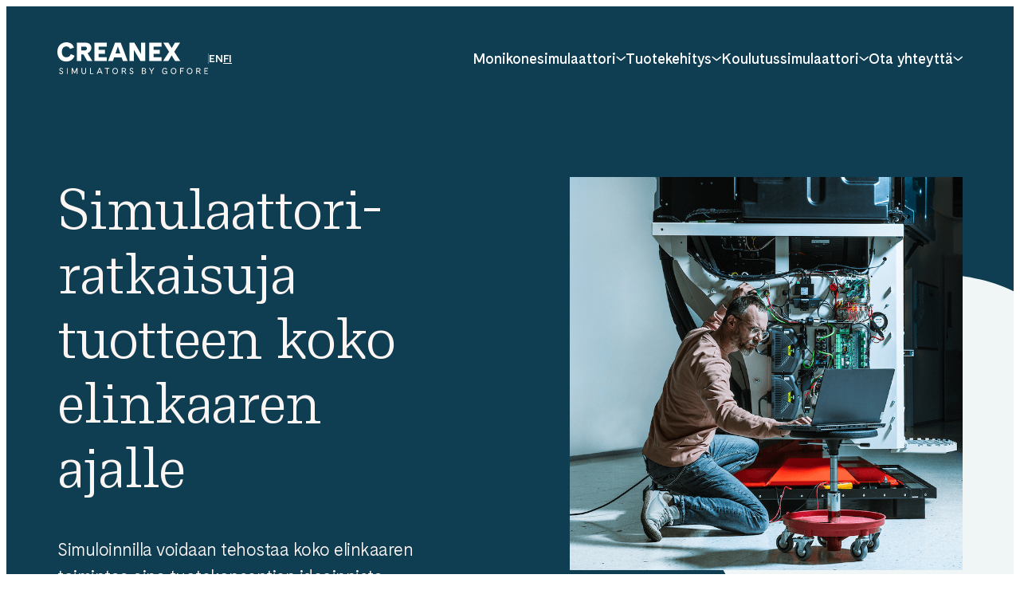

--- FILE ---
content_type: text/html; charset=UTF-8
request_url: https://creanex.gofore.com/
body_size: 54237
content:

<!doctype html>
<html lang="fi">

<head>
  <meta charset="UTF-8">
  <meta name="viewport" content="width=device-width, initial-scale=1">
  <link rel="profile" href="http://gmpg.org/xfn/11">

  <meta name='robots' content='index, follow, max-image-preview:large, max-snippet:-1, max-video-preview:-1' />
	<style>img:is([sizes="auto" i], [sizes^="auto," i]) { contain-intrinsic-size: 3000px 1500px }</style>
	<script>
window.koko_analytics = {"url":"https:\/\/creanex.gofore.com\/wp\/wp-admin\/admin-ajax.php?action=koko_analytics_collect","site_url":"https:\/\/creanex.gofore.com","post_id":18,"path":"\/","method":"cookie","use_cookie":true};
</script>
<link rel="alternate" href="https://creanex.gofore.com/en/" hreflang="en" />
<link rel="alternate" href="https://creanex.gofore.com/" hreflang="fi" />

	<title>Simulaattoriratkaisut - Creanex</title>
	<meta name="description" content="Simulaattorin avulla vähennät kustannuksia ja pienennät riskejä. Simuloinnilla voidaan tehostaa koko elinkaaren toimintaa aina tuotekonseptien ideoinnista kehitykseen, testaukseen, koulutukseen ja tuotetukeen asti." />
	<link rel="canonical" href="https://creanex.gofore.com/" />
	<meta property="og:locale" content="fi_FI" />
	<meta property="og:locale:alternate" content="en_GB" />
	<meta property="og:type" content="website" />
	<meta property="og:title" content="Simulaattoriratkaisut - Creanex" />
	<meta property="og:description" content="Simulaattorin avulla vähennät kustannuksia ja pienennät riskejä. Simuloinnilla voidaan tehostaa koko elinkaaren toimintaa aina tuotekonseptien ideoinnista kehitykseen, testaukseen, koulutukseen ja tuotetukeen asti." />
	<meta property="og:url" content="https://creanex.gofore.com/" />
	<meta property="og:site_name" content="Creanex" />
	<meta property="article:author" content="Gofore" />
	<meta property="article:modified_time" content="2025-05-16T11:27:52+00:00" />
	<meta property="og:image" content="https://gofore.com/media/sites/3/tomas_nelio.png" />
	<meta property="og:image:width" content="800" />
	<meta property="og:image:height" content="800" />
	<meta property="og:image:type" content="image/png" />
	<meta name="twitter:card" content="summary_large_image" />
	<script type="application/ld+json" class="yoast-schema-graph">{"@context":"https://schema.org","@graph":[{"@type":"WebPage","@id":"https://creanex.gofore.com/","url":"https://creanex.gofore.com/","name":"Simulaattoriratkaisut - Creanex","isPartOf":{"@id":"https://creanex.gofore.com/#website"},"primaryImageOfPage":{"@id":"https://creanex.gofore.com/#primaryimage"},"image":{"@id":"https://creanex.gofore.com/#primaryimage"},"thumbnailUrl":"https://gofore.com/media/sites/3/tomas_nelio.png","datePublished":"2024-04-03T14:36:10+00:00","dateModified":"2025-05-16T11:27:52+00:00","description":"Simulaattorin avulla vähennät kustannuksia ja pienennät riskejä. Simuloinnilla voidaan tehostaa koko elinkaaren toimintaa aina tuotekonseptien ideoinnista kehitykseen, testaukseen, koulutukseen ja tuotetukeen asti.","breadcrumb":{"@id":"https://creanex.gofore.com/#breadcrumb"},"inLanguage":"fi","potentialAction":[{"@type":"ReadAction","target":["https://creanex.gofore.com/"]}]},{"@type":"ImageObject","inLanguage":"fi","@id":"https://creanex.gofore.com/#primaryimage","url":"https://gofore.com/media/sites/3/tomas_nelio.png","contentUrl":"https://gofore.com/media/sites/3/tomas_nelio.png","width":800,"height":800,"caption":"A picture of a person adjusting the electronic wiring of a simulator."},{"@type":"BreadcrumbList","@id":"https://creanex.gofore.com/#breadcrumb","itemListElement":[{"@type":"ListItem","position":1,"name":"Home"}]},{"@type":"WebSite","@id":"https://creanex.gofore.com/#website","url":"https://creanex.gofore.com/","name":"Creanex","description":"Simulators by Gofore","potentialAction":[{"@type":"SearchAction","target":{"@type":"EntryPoint","urlTemplate":"https://creanex.gofore.com/?s={search_term_string}"},"query-input":{"@type":"PropertyValueSpecification","valueRequired":true,"valueName":"search_term_string"}}],"inLanguage":"fi"}]}</script>


<link rel='dns-prefetch' href='//creanex.gofore.com' />
<link rel="alternate" type="application/rss+xml" title="Creanex &raquo; syöte" href="https://creanex.gofore.com/feed/" />
<link rel="alternate" type="application/rss+xml" title="Creanex &raquo; kommenttien syöte" href="https://creanex.gofore.com/comments/feed/" />
<link rel='stylesheet' id='wp-block-library-css' href='https://creanex.gofore.com/wp/wp-includes/css/dist/block-library/style.min.css?ver=6.8.3' media='all' />
<style id='wp-block-library-theme-inline-css'>
.wp-block-audio :where(figcaption){color:#555;font-size:13px;text-align:center}.is-dark-theme .wp-block-audio :where(figcaption){color:#ffffffa6}.wp-block-audio{margin:0 0 1em}.wp-block-code{border:1px solid #ccc;border-radius:4px;font-family:Menlo,Consolas,monaco,monospace;padding:.8em 1em}.wp-block-embed :where(figcaption){color:#555;font-size:13px;text-align:center}.is-dark-theme .wp-block-embed :where(figcaption){color:#ffffffa6}.wp-block-embed{margin:0 0 1em}.blocks-gallery-caption{color:#555;font-size:13px;text-align:center}.is-dark-theme .blocks-gallery-caption{color:#ffffffa6}:root :where(.wp-block-image figcaption){color:#555;font-size:13px;text-align:center}.is-dark-theme :root :where(.wp-block-image figcaption){color:#ffffffa6}.wp-block-image{margin:0 0 1em}.wp-block-pullquote{border-bottom:4px solid;border-top:4px solid;color:currentColor;margin-bottom:1.75em}.wp-block-pullquote cite,.wp-block-pullquote footer,.wp-block-pullquote__citation{color:currentColor;font-size:.8125em;font-style:normal;text-transform:uppercase}.wp-block-quote{border-left:.25em solid;margin:0 0 1.75em;padding-left:1em}.wp-block-quote cite,.wp-block-quote footer{color:currentColor;font-size:.8125em;font-style:normal;position:relative}.wp-block-quote:where(.has-text-align-right){border-left:none;border-right:.25em solid;padding-left:0;padding-right:1em}.wp-block-quote:where(.has-text-align-center){border:none;padding-left:0}.wp-block-quote.is-large,.wp-block-quote.is-style-large,.wp-block-quote:where(.is-style-plain){border:none}.wp-block-search .wp-block-search__label{font-weight:700}.wp-block-search__button{border:1px solid #ccc;padding:.375em .625em}:where(.wp-block-group.has-background){padding:1.25em 2.375em}.wp-block-separator.has-css-opacity{opacity:.4}.wp-block-separator{border:none;border-bottom:2px solid;margin-left:auto;margin-right:auto}.wp-block-separator.has-alpha-channel-opacity{opacity:1}.wp-block-separator:not(.is-style-wide):not(.is-style-dots){width:100px}.wp-block-separator.has-background:not(.is-style-dots){border-bottom:none;height:1px}.wp-block-separator.has-background:not(.is-style-wide):not(.is-style-dots){height:2px}.wp-block-table{margin:0 0 1em}.wp-block-table td,.wp-block-table th{word-break:normal}.wp-block-table :where(figcaption){color:#555;font-size:13px;text-align:center}.is-dark-theme .wp-block-table :where(figcaption){color:#ffffffa6}.wp-block-video :where(figcaption){color:#555;font-size:13px;text-align:center}.is-dark-theme .wp-block-video :where(figcaption){color:#ffffffa6}.wp-block-video{margin:0 0 1em}:root :where(.wp-block-template-part.has-background){margin-bottom:0;margin-top:0;padding:1.25em 2.375em}
</style>
<style id='classic-theme-styles-inline-css'>
/*! This file is auto-generated */
.wp-block-button__link{color:#fff;background-color:#32373c;border-radius:9999px;box-shadow:none;text-decoration:none;padding:calc(.667em + 2px) calc(1.333em + 2px);font-size:1.125em}.wp-block-file__button{background:#32373c;color:#fff;text-decoration:none}
</style>
<style id='global-styles-inline-css'>
:root{--wp--preset--aspect-ratio--square: 1;--wp--preset--aspect-ratio--4-3: 4/3;--wp--preset--aspect-ratio--3-4: 3/4;--wp--preset--aspect-ratio--3-2: 3/2;--wp--preset--aspect-ratio--2-3: 2/3;--wp--preset--aspect-ratio--16-9: 16/9;--wp--preset--aspect-ratio--9-16: 9/16;--wp--preset--color--black: #000000;--wp--preset--color--cyan-bluish-gray: #abb8c3;--wp--preset--color--white: #ffffff;--wp--preset--color--pale-pink: #f78da7;--wp--preset--color--vivid-red: #cf2e2e;--wp--preset--color--luminous-vivid-orange: #ff6900;--wp--preset--color--luminous-vivid-amber: #fcb900;--wp--preset--color--light-green-cyan: #7bdcb5;--wp--preset--color--vivid-green-cyan: #00d084;--wp--preset--color--pale-cyan-blue: #8ed1fc;--wp--preset--color--vivid-cyan-blue: #0693e3;--wp--preset--color--vivid-purple: #9b51e0;--wp--preset--gradient--vivid-cyan-blue-to-vivid-purple: linear-gradient(135deg,rgba(6,147,227,1) 0%,rgb(155,81,224) 100%);--wp--preset--gradient--light-green-cyan-to-vivid-green-cyan: linear-gradient(135deg,rgb(122,220,180) 0%,rgb(0,208,130) 100%);--wp--preset--gradient--luminous-vivid-amber-to-luminous-vivid-orange: linear-gradient(135deg,rgba(252,185,0,1) 0%,rgba(255,105,0,1) 100%);--wp--preset--gradient--luminous-vivid-orange-to-vivid-red: linear-gradient(135deg,rgba(255,105,0,1) 0%,rgb(207,46,46) 100%);--wp--preset--gradient--very-light-gray-to-cyan-bluish-gray: linear-gradient(135deg,rgb(238,238,238) 0%,rgb(169,184,195) 100%);--wp--preset--gradient--cool-to-warm-spectrum: linear-gradient(135deg,rgb(74,234,220) 0%,rgb(151,120,209) 20%,rgb(207,42,186) 40%,rgb(238,44,130) 60%,rgb(251,105,98) 80%,rgb(254,248,76) 100%);--wp--preset--gradient--blush-light-purple: linear-gradient(135deg,rgb(255,206,236) 0%,rgb(152,150,240) 100%);--wp--preset--gradient--blush-bordeaux: linear-gradient(135deg,rgb(254,205,165) 0%,rgb(254,45,45) 50%,rgb(107,0,62) 100%);--wp--preset--gradient--luminous-dusk: linear-gradient(135deg,rgb(255,203,112) 0%,rgb(199,81,192) 50%,rgb(65,88,208) 100%);--wp--preset--gradient--pale-ocean: linear-gradient(135deg,rgb(255,245,203) 0%,rgb(182,227,212) 50%,rgb(51,167,181) 100%);--wp--preset--gradient--electric-grass: linear-gradient(135deg,rgb(202,248,128) 0%,rgb(113,206,126) 100%);--wp--preset--gradient--midnight: linear-gradient(135deg,rgb(2,3,129) 0%,rgb(40,116,252) 100%);--wp--preset--font-size--small: 13px;--wp--preset--font-size--medium: 20px;--wp--preset--font-size--large: 36px;--wp--preset--font-size--x-large: 42px;--wp--preset--spacing--20: 0.44rem;--wp--preset--spacing--30: 0.67rem;--wp--preset--spacing--40: 1rem;--wp--preset--spacing--50: 1.5rem;--wp--preset--spacing--60: 2.25rem;--wp--preset--spacing--70: 3.38rem;--wp--preset--spacing--80: 5.06rem;--wp--preset--shadow--natural: 6px 6px 9px rgba(0, 0, 0, 0.2);--wp--preset--shadow--deep: 12px 12px 50px rgba(0, 0, 0, 0.4);--wp--preset--shadow--sharp: 6px 6px 0px rgba(0, 0, 0, 0.2);--wp--preset--shadow--outlined: 6px 6px 0px -3px rgba(255, 255, 255, 1), 6px 6px rgba(0, 0, 0, 1);--wp--preset--shadow--crisp: 6px 6px 0px rgba(0, 0, 0, 1);}:where(.is-layout-flex){gap: 0.5em;}:where(.is-layout-grid){gap: 0.5em;}body .is-layout-flex{display: flex;}.is-layout-flex{flex-wrap: wrap;align-items: center;}.is-layout-flex > :is(*, div){margin: 0;}body .is-layout-grid{display: grid;}.is-layout-grid > :is(*, div){margin: 0;}:where(.wp-block-columns.is-layout-flex){gap: 2em;}:where(.wp-block-columns.is-layout-grid){gap: 2em;}:where(.wp-block-post-template.is-layout-flex){gap: 1.25em;}:where(.wp-block-post-template.is-layout-grid){gap: 1.25em;}.has-black-color{color: var(--wp--preset--color--black) !important;}.has-cyan-bluish-gray-color{color: var(--wp--preset--color--cyan-bluish-gray) !important;}.has-white-color{color: var(--wp--preset--color--white) !important;}.has-pale-pink-color{color: var(--wp--preset--color--pale-pink) !important;}.has-vivid-red-color{color: var(--wp--preset--color--vivid-red) !important;}.has-luminous-vivid-orange-color{color: var(--wp--preset--color--luminous-vivid-orange) !important;}.has-luminous-vivid-amber-color{color: var(--wp--preset--color--luminous-vivid-amber) !important;}.has-light-green-cyan-color{color: var(--wp--preset--color--light-green-cyan) !important;}.has-vivid-green-cyan-color{color: var(--wp--preset--color--vivid-green-cyan) !important;}.has-pale-cyan-blue-color{color: var(--wp--preset--color--pale-cyan-blue) !important;}.has-vivid-cyan-blue-color{color: var(--wp--preset--color--vivid-cyan-blue) !important;}.has-vivid-purple-color{color: var(--wp--preset--color--vivid-purple) !important;}.has-black-background-color{background-color: var(--wp--preset--color--black) !important;}.has-cyan-bluish-gray-background-color{background-color: var(--wp--preset--color--cyan-bluish-gray) !important;}.has-white-background-color{background-color: var(--wp--preset--color--white) !important;}.has-pale-pink-background-color{background-color: var(--wp--preset--color--pale-pink) !important;}.has-vivid-red-background-color{background-color: var(--wp--preset--color--vivid-red) !important;}.has-luminous-vivid-orange-background-color{background-color: var(--wp--preset--color--luminous-vivid-orange) !important;}.has-luminous-vivid-amber-background-color{background-color: var(--wp--preset--color--luminous-vivid-amber) !important;}.has-light-green-cyan-background-color{background-color: var(--wp--preset--color--light-green-cyan) !important;}.has-vivid-green-cyan-background-color{background-color: var(--wp--preset--color--vivid-green-cyan) !important;}.has-pale-cyan-blue-background-color{background-color: var(--wp--preset--color--pale-cyan-blue) !important;}.has-vivid-cyan-blue-background-color{background-color: var(--wp--preset--color--vivid-cyan-blue) !important;}.has-vivid-purple-background-color{background-color: var(--wp--preset--color--vivid-purple) !important;}.has-black-border-color{border-color: var(--wp--preset--color--black) !important;}.has-cyan-bluish-gray-border-color{border-color: var(--wp--preset--color--cyan-bluish-gray) !important;}.has-white-border-color{border-color: var(--wp--preset--color--white) !important;}.has-pale-pink-border-color{border-color: var(--wp--preset--color--pale-pink) !important;}.has-vivid-red-border-color{border-color: var(--wp--preset--color--vivid-red) !important;}.has-luminous-vivid-orange-border-color{border-color: var(--wp--preset--color--luminous-vivid-orange) !important;}.has-luminous-vivid-amber-border-color{border-color: var(--wp--preset--color--luminous-vivid-amber) !important;}.has-light-green-cyan-border-color{border-color: var(--wp--preset--color--light-green-cyan) !important;}.has-vivid-green-cyan-border-color{border-color: var(--wp--preset--color--vivid-green-cyan) !important;}.has-pale-cyan-blue-border-color{border-color: var(--wp--preset--color--pale-cyan-blue) !important;}.has-vivid-cyan-blue-border-color{border-color: var(--wp--preset--color--vivid-cyan-blue) !important;}.has-vivid-purple-border-color{border-color: var(--wp--preset--color--vivid-purple) !important;}.has-vivid-cyan-blue-to-vivid-purple-gradient-background{background: var(--wp--preset--gradient--vivid-cyan-blue-to-vivid-purple) !important;}.has-light-green-cyan-to-vivid-green-cyan-gradient-background{background: var(--wp--preset--gradient--light-green-cyan-to-vivid-green-cyan) !important;}.has-luminous-vivid-amber-to-luminous-vivid-orange-gradient-background{background: var(--wp--preset--gradient--luminous-vivid-amber-to-luminous-vivid-orange) !important;}.has-luminous-vivid-orange-to-vivid-red-gradient-background{background: var(--wp--preset--gradient--luminous-vivid-orange-to-vivid-red) !important;}.has-very-light-gray-to-cyan-bluish-gray-gradient-background{background: var(--wp--preset--gradient--very-light-gray-to-cyan-bluish-gray) !important;}.has-cool-to-warm-spectrum-gradient-background{background: var(--wp--preset--gradient--cool-to-warm-spectrum) !important;}.has-blush-light-purple-gradient-background{background: var(--wp--preset--gradient--blush-light-purple) !important;}.has-blush-bordeaux-gradient-background{background: var(--wp--preset--gradient--blush-bordeaux) !important;}.has-luminous-dusk-gradient-background{background: var(--wp--preset--gradient--luminous-dusk) !important;}.has-pale-ocean-gradient-background{background: var(--wp--preset--gradient--pale-ocean) !important;}.has-electric-grass-gradient-background{background: var(--wp--preset--gradient--electric-grass) !important;}.has-midnight-gradient-background{background: var(--wp--preset--gradient--midnight) !important;}.has-small-font-size{font-size: var(--wp--preset--font-size--small) !important;}.has-medium-font-size{font-size: var(--wp--preset--font-size--medium) !important;}.has-large-font-size{font-size: var(--wp--preset--font-size--large) !important;}.has-x-large-font-size{font-size: var(--wp--preset--font-size--x-large) !important;}
:where(.wp-block-post-template.is-layout-flex){gap: 1.25em;}:where(.wp-block-post-template.is-layout-grid){gap: 1.25em;}
:where(.wp-block-columns.is-layout-flex){gap: 2em;}:where(.wp-block-columns.is-layout-grid){gap: 2em;}
:root :where(.wp-block-pullquote){font-size: 1.5em;line-height: 1.6;}
</style>
<link rel='stylesheet' id='cookieconsent-css' href='https://creanex.gofore.com/content/plugins/air-cookie/assets/cookieconsent.css?ver=2.9.1' media='all' />
<link rel='stylesheet' id='wp-smart-crop-renderer-css' href='https://creanex.gofore.com/content/plugins/wp-smartcrop/css/image-renderer.css?ver=2.0.10' media='all' />
<link rel='stylesheet' id='styles-css' href='https://creanex.gofore.com/content/themes/gofore/css/prod/global.css?ver=1760961273' media='all' />
<script id="gofore_legacy-js-before">
var supportsES6 = (function () {
  try {
    new Function("(a = 0) => a");
    return true;
  } catch (err) {
    return false;
  }
  }());
  var legacyScript ="https://creanex.gofore.com/content/themes/gofore/js/prod/legacy.js";
  if (!supportsES6) {
    var script = document.createElement("script");
    script.src = legacyScript;
    document.head.appendChild(script);
  }
</script>
<link rel="https://api.w.org/" href="https://creanex.gofore.com/wp-json/" /><link rel="alternate" title="JSON" type="application/json" href="https://creanex.gofore.com/wp-json/wp/v2/pages/18" /><link rel="EditURI" type="application/rsd+xml" title="RSD" href="https://creanex.gofore.com/wp/xmlrpc.php?rsd" />
<meta name="generator" content="WordPress 6.8.3" />
<link rel='shortlink' href='https://creanex.gofore.com/' />
<link rel="alternate" title="oEmbed (JSON)" type="application/json+oembed" href="https://creanex.gofore.com/wp-json/oembed/1.0/embed?url=https%3A%2F%2Fcreanex.gofore.com%2F" />
<link rel="alternate" title="oEmbed (XML)" type="text/xml+oembed" href="https://creanex.gofore.com/wp-json/oembed/1.0/embed?url=https%3A%2F%2Fcreanex.gofore.com%2F&#038;format=xml" />

<style data-eae-name="kbi_">.__eae_cssd, .kbi_ {unicode-bidi: bidi-override;direction: rtl;}</style>

<script> var __eae_open = function (str) { document.location.href = __eae_decode(str); }; var __eae_decode = function (str) { return str.replace(/[a-zA-Z]/g, function(c) { return String.fromCharCode( (c <= "Z" ? 90 : 122) >= (c = c.charCodeAt(0) + 13) ? c : c - 26 ); }); }; var __eae_decode_emails = function () { var __eae_emails = document.querySelectorAll(".__eae_r13"); for (var i = 0; i < __eae_emails.length; i++) { __eae_emails[i].textContent = __eae_decode(__eae_emails[i].textContent); } }; if (document.readyState !== "loading") { __eae_decode_emails(); } else if (document.addEventListener) { document.addEventListener("DOMContentLoaded", __eae_decode_emails); } else { document.attachEvent("onreadystatechange", function () { if (document.readyState !== "loading") __eae_decode_emails(); }); } var ePQZ__ = function (str) { var r = function (a, d) { var map = "!\"#$%&'()*+,-./0123456789:;<=>?@ABCDEFGHIJKLMNOPQRSTUVWXYZ[\\]^_`abcdefghijklmnopqrstuvwxyz{|}~"; for (var i = 0; i < a.length; i++) { var pos = map.indexOf(a[i]); d += pos >= 0 ? map[(pos + 47) % 94] : a[i]; } return d; }; window.location.href = r(str, ""); }; document.addEventListener("copy", function (event) { if ( NodeList.prototype.forEach === undefined || Array.from === undefined || String.prototype.normalize === undefined || ! event.clipboardData ) { return; } var encoded = []; var copiedText = window.getSelection().toString().trim(); document.querySelectorAll( "." + document.querySelector("style[data-eae-name]").dataset.eaeName ).forEach(function (item) { encoded.push(item.innerText.trim()); }); if (! encoded.length) { return; } encoded.filter(function (value, index, self) { return self.indexOf(value) === index; }).map(function (item) { return { original: new RegExp(item.replace(/[-\/\\^$*+?.()|[\]{}]/g, "\\$&"), "ig"), reverse: Array.from(item.normalize("NFC")) .reverse() .join('') .replace(/[()]/g, "__eae__") }; }).forEach(function (item) { copiedText = copiedText.replace( item.original, item.reverse.replace("__eae__", "(").replace("__eae__", ")") ) }); event.clipboardData.setData("text/plain", copiedText); event.preventDefault(); }); </script>
<link rel="icon" href="https://gofore.com/media/sites/3/cropped-favicon-3-150x150.png" sizes="32x32" />
<link rel="icon" href="https://gofore.com/media/sites/3/cropped-favicon-3-300x300.png" sizes="192x192" />
<link rel="apple-touch-icon" href="https://gofore.com/media/sites/3/cropped-favicon-3-300x300.png" />
<meta name="msapplication-TileImage" content="https://gofore.com/media/sites/3/cropped-favicon-3-300x300.png" />

  <script type="text/javascript">
    window.dataLayer = window.dataLayer || [];
  </script>

  <!-- Init Leadoo, analytics start after consent -->
  <script type="text/javascript" async src="https://bot.leadoo.com/bot/dynamic.js?company=67ccaf79"></script>
  <script defer data-domain="gofore.com" src="https://analytics.dude.fi/js/script.js"></script>  
</head>

<body class="home wp-singular page-template-default page page-id-18 wp-theme-gofore wp-child-theme-creanex no-js">
  <a class="skip-link screen-reader-text js-trigger" href="#content">Siirry suoraan sisältöön</a>

    <div id="page" class="site">

    <svg class="mask-paths">
      <clipPath id="mask">
        <path d="M9.316 150.287c-29.9 100.138 18.102 194.323 60.238 227.992 40.574 32.42 98.372 51.768 164.711 57.721 66.329 5.952 132.918-13.609 187.586-87.159 54.667-73.551 60.346-179.206 7.033-244.675C375.58 38.688 280.536.242 208.312.001 112.191-.314 33.375 69.756 9.324 150.296l-.008-.009z" />
      </clipPath>
    </svg>

    <div class="nav-container nav-light">
      <header class="site-header ">

        
<div class="site-branding">

  <p class="site-title">
    <a class="creanex" href="https://creanex.gofore.com/" rel="home">
      <span class="screen-reader-text">Creanex</span>
      <svg width="189" height="41" style="min-height: 50px;" data-name="Layer 1" xmlns="http://www.w3.org/2000/svg" viewBox="0 0 587.9 124.16"><g fill="currentColor"><path d="M34.88 16.16c-9 0-17.49 6.14-17.49 21.08s8.39 21.28 17.7 21.28c8.18 0 15.45-4.71 17.09-12.69l15.04 6.55c-4.61 14.73-18.11 22.61-32.74 22.61C16.68 74.99 0 63.12 0 37.55S17.6 0 35.09 0c14.02 0 26.09 7.26 29.67 20.87l-15.55 5.01c-1.23-5.93-7.06-9.72-14.32-9.72zM132.69 21.79c0 8.29-4.71 16.78-14.83 20.97l18.93 30.59h-19.85l-15.55-26.19h-8.18v26.19H76.33V1.53h34.37c14.32 0 21.99 9.92 21.99 20.26zm-25.67 10.12c5.42 0 8.29-3.99 8.29-7.88 0-3.68-2.46-7.16-7.77-7.16H93.22v15.04h13.81zM144.41 1.53h48.49v15.35h-31.61v12.58h24.55V44.8h-24.55V58h31.61v15.34h-48.49V1.53zM225.15 1.53h22.1l27.21 71.82h-18.62l-4.91-14.32h-29.46l-4.91 14.32h-18.62l27.21-71.82zm20.56 42.15l-9.51-27.82-9.51 27.82h19.03zM343.19 73.35h-18.72l-25.78-43.79v43.79h-16.88V1.53h18.62l25.88 43.99V1.53h16.88v71.82zM358.58 1.53h48.49v15.35h-31.61v12.58h24.55V44.8h-24.55V58h31.61v15.34h-48.49V1.53zM456.14 37.13l23.94 36.22h-20.36l-13.5-22.1-13.51 22.1h-20.36l23.94-36.22-23.02-35.6h20.25l12.69 20.97 12.68-20.97h20.26l-23.02 35.6z"/></g><g fill="currentColor"><path d="M14.73 102.66c-2.08 0-3.89 1.15-3.89 3.43 0 2.61 2.38 3.57 4.23 4.23l1.32.5c3 1.09 6.01 2.44 6.01 6.54 0 4.46-3.53 6.8-7.43 6.8-3.6 0-7.23-2.08-8.09-6.24l2.94-.76c.53 2.91 3 4.23 5.28 4.23s4.26-1.29 4.26-3.66c0-2.58-2.18-3.53-4.39-4.36l-1.15-.43c-2.61-.99-5.91-2.28-5.91-6.6s3.5-6.37 6.97-6.37c3.1 0 6.11 1.62 6.97 4.95l-2.71.83c-.46-2.05-2.41-3.07-4.39-3.07l-.02-.02zM39.93 123.62h-2.94v-23.17h2.94v23.17zM78.73 123.62h-2.97v-18.16l-6.8 14.89h-3.4l-6.83-14.89v18.16h-2.97v-23.17h3.89l7.59 16.67 7.59-16.67h3.89v23.17h.01zM103.11 124.15c-5.15 0-8.78-3.27-8.78-8.88v-14.82h2.94v14.52c0 4.09 2.41 6.34 5.84 6.34s5.84-2.24 5.84-6.34v-14.52h2.97v14.82c0 5.61-3.66 8.88-8.81 8.88zM127.48 100.45h2.97v20.47h10.4v2.71h-13.37v-23.17zM163.15 100.45h3.86l9.57 23.17h-3.27l-2.31-5.68h-11.85l-2.28 5.68h-3.27l9.54-23.17h.01zm6.9 14.85l-4.95-12.28-4.98 12.28h9.94-.01zM203.11 103.12h-7.43v20.5h-2.97v-20.5h-7.39v-2.67h17.79v2.67zM236.48 112.04c0 7-4.46 12.12-10.99 12.12s-10.99-5.12-10.99-12.12 4.46-12.08 10.99-12.08 10.99 5.08 10.99 12.08zm-11 9.3c4.69 0 7.89-3.8 7.89-9.31s-3.2-9.28-7.89-9.28-7.89 3.76-7.89 9.28 3.2 9.31 7.89 9.31zM268 106.75c0 2.74-1.68 5.48-5.02 6.44l6.37 10.43h-3.5l-5.81-9.74h-5.98v9.74h-2.97v-23.17h9.9c4.69 0 7 3.1 7 6.3h.01zm-7.52 4.49c2.91 0 4.42-2.08 4.42-4.13s-1.42-3.99-4.39-3.99h-6.44v8.12h6.41zM289.12 102.66c-2.08 0-3.89 1.15-3.89 3.43 0 2.61 2.38 3.57 4.23 4.23l1.32.5c3 1.09 6.01 2.44 6.01 6.54 0 4.46-3.53 6.8-7.43 6.8-3.6 0-7.23-2.08-8.09-6.24l2.94-.76c.53 2.91 3 4.23 5.28 4.23s4.26-1.29 4.26-3.66c0-2.58-2.18-3.53-4.39-4.36l-1.15-.43c-2.61-.99-5.91-2.28-5.91-6.6s3.5-6.37 6.97-6.37c3.1 0 6.11 1.62 6.97 4.95l-2.71.83c-.46-2.05-2.41-3.07-4.39-3.07l-.02-.02zM345.3 106.19c0 2.21-1.25 4.33-3.37 5.09 3.1.76 4.65 3.17 4.65 5.64 0 3.27-2.64 6.7-7.76 6.7h-9.04v-23.17h8.75c4.75 0 6.77 2.9 6.77 5.74zm-6.9 4.13c2.58 0 3.86-1.88 3.86-3.66s-1.25-3.53-3.79-3.53h-5.71v7.2h5.65zm.72 10.6c2.87 0 4.36-2.01 4.36-4s-1.52-4.06-4.52-4.06h-6.21v8.06h6.37zM369.15 114.08v9.54h-2.94v-9.54l-8.48-13.63h3.53l6.44 10.89 6.41-10.89h3.53l-8.48 13.63zM428.43 112.27v11.36h-2.18l-.56-3.6c-1.35 2.8-4.19 4.13-7.16 4.13-5.05 0-9.87-3.77-9.87-11.82 0-8.58 5.48-12.38 10.96-12.38 4.06 0 7.59 2.05 8.75 5.91l-2.8.92c-.83-2.54-3.07-3.96-5.98-3.96-4.09 0-7.82 2.91-7.82 9.44s3.47 9.08 7.3 9.08 6.47-2.58 6.57-6.54h-6.77v-2.54h9.57-.01zM464.61 112.04c0 7-4.46 12.12-10.99 12.12s-10.99-5.12-10.99-12.12 4.46-12.08 10.99-12.08 10.99 5.08 10.99 12.08zm-11 9.3c4.69 0 7.89-3.8 7.89-9.31s-3.2-9.28-7.89-9.28-7.89 3.76-7.89 9.28 3.2 9.31 7.89 9.31zM493.49 103.12H482.2v7.56h9.18v2.67h-9.18v10.27h-2.97v-23.17h14.26v2.67zM527.25 112.04c0 7-4.46 12.12-10.99 12.12s-10.99-5.12-10.99-12.12 4.46-12.08 10.99-12.08 10.99 5.08 10.99 12.08zm-10.99 9.3c4.69 0 7.89-3.8 7.89-9.31s-3.2-9.28-7.89-9.28-7.89 3.76-7.89 9.28 3.2 9.31 7.89 9.31zM558.78 106.75c0 2.74-1.68 5.48-5.02 6.44l6.37 10.43h-3.5l-5.81-9.74h-5.98v9.74h-2.97v-23.17h9.9c4.69 0 7 3.1 7 6.3zm-7.53 4.49c2.91 0 4.42-2.08 4.42-4.13s-1.42-3.99-4.39-3.99h-6.44v8.12h6.41zM573.64 100.45h14.26v2.67h-11.29v7.46h8.85v2.64h-8.85v7.69h11.29v2.71h-14.26v-23.17z"/></g></svg>    </a>
  </p>

      <p class="site-description screen-reader-text">
      Simulators by Gofore    </p>
  
</div>

                  <ul class="language-selector hide-on-mobile-nav-view" role="region" aria-label="Language navigation">
            <li class="lang-item"><a href="https://creanex.gofore.com/en/" hreflang="en" lang="en"><span class="screen-reader-text">English</span><span aria-hidden="true">EN</span></a></li><li class="lang-item current-lang"><a href="https://creanex.gofore.com/" hreflang="fi" lang="fi"><span class="screen-reader-text">Suomi</span><span aria-hidden="true">FI</span></a></li>          </ul>
        
        
<nav id="nav" class="nav-primary nav-menu" aria-label="Päävalikko">
  <button aria-haspopup="true" aria-expanded="false" aria-controls="nav" id="nav-toggle" class="nav-toggle" type="button" aria-label="Avaa päävalikko">
    <span class="hamburger" aria-hidden="true"></span>
  </button>

  <div id="menu-items-wrapper" class="menu-items-wrapper">
      <ul class="language-selector hide-on-desktop-nav-view" role="region" aria-label="Language navigation">
      <li class="lang-item"><a href="https://creanex.gofore.com/en/" hreflang="en" lang="en"><span class="screen-reader-text">English</span><span aria-hidden="true">EN</span></a></li><li class="lang-item current-lang"><a href="https://creanex.gofore.com/" hreflang="fi" lang="fi"><span class="screen-reader-text">Suomi</span><span aria-hidden="true">FI</span></a></li>    </ul>
  
    <ul id="main-menu" class="menu-items" itemscope itemtype="http://www.schema.org/SiteNavigationElement"><li id="menu-item-849" class="menu-item menu-item-type-custom menu-item-object-custom menu-item-has-children menu-item-fullwidth-sublevel menu-item-columns-3 dropdown dropdown-item menu-item-849"><a href="#" aria-haspopup="true" class="dropdown dropdown-item nav-link" id="menu-item-dropdown-849"><span itemprop="name">Monikonesimulaattori</span></a><button class="dropdown-toggle" aria-expanded="false"><svg width="12" height="7" viewBox="0 0 12 7" fill="none" xmlns="http://www.w3.org/2000/svg"><path d="M11.232 1.5L6.468 5.42a.345.345 0 01-.108.06.395.395 0 01-.363-.06L1.232 1.5" stroke="currentColor" stroke-width="1.5" stroke-linecap="round" stroke-linejoin="round"/></svg>
</button>
<ul class="sub-menu" aria-labelledby="menu-item-dropdown-849">
	<li id="menu-item-838" class="menu-item menu-item-type-post_type menu-item-object-page menu-item-has-children menu-item-highlight menu-item-columns-3 dropdown dropdown-item menu-item-838"><a itemprop="url" href="https://creanex.gofore.com/monikonesimulaattori/" class="dropdown-item"><span itemprop="name">Monikonesimulaattori</span></a><button class="dropdown-toggle" aria-expanded="false"><svg width="12" height="7" viewBox="0 0 12 7" fill="none" xmlns="http://www.w3.org/2000/svg"><path d="M11.232 1.5L6.468 5.42a.345.345 0 01-.108.06.395.395 0 01-.363-.06L1.232 1.5" stroke="currentColor" stroke-width="1.5" stroke-linecap="round" stroke-linejoin="round"/></svg>
</button>
	<ul class="sub-menu" aria-labelledby="menu-item-dropdown-849">
		<li id="menu-item-831" class="menu-item menu-item-type-post_type menu-item-object-page menu-item-831"><a itemprop="url" href="https://creanex.gofore.com/dumpperisimulaattori/" class="dropdown-item"><span itemprop="name">Dumpperisimulaattori</span></a></li>
		<li id="menu-item-832" class="menu-item menu-item-type-post_type menu-item-object-page menu-item-832"><a itemprop="url" href="https://creanex.gofore.com/henkiloautosimulaattori/" class="dropdown-item"><span itemprop="name">Henkilöautosimulaattori</span></a></li>
		<li id="menu-item-833" class="menu-item menu-item-type-post_type menu-item-object-page menu-item-833"><a itemprop="url" href="https://creanex.gofore.com/kaivinkonesimulaattori/" class="dropdown-item"><span itemprop="name">Kaivinkonesimulaattori</span></a></li>
		<li id="menu-item-834" class="menu-item menu-item-type-post_type menu-item-object-page menu-item-834"><a itemprop="url" href="https://creanex.gofore.com/kappaletavaranosturisimulaattori/" class="dropdown-item"><span itemprop="name">Kappaletavaranosturisimulaattori</span></a></li>
		<li id="menu-item-835" class="menu-item menu-item-type-post_type menu-item-object-page menu-item-835"><a itemprop="url" href="https://creanex.gofore.com/kuorma-autosimulaattori/" class="dropdown-item"><span itemprop="name">Kuorma-autosimulaattori</span></a></li>
		<li id="menu-item-837" class="menu-item menu-item-type-post_type menu-item-object-page menu-item-837"><a itemprop="url" href="https://creanex.gofore.com/linja-autosimulaattori/" class="dropdown-item"><span itemprop="name">Linja-autosimulaattori</span></a></li>
		<li id="menu-item-840" class="menu-item menu-item-type-post_type menu-item-object-page menu-item-840"><a itemprop="url" href="https://creanex.gofore.com/puimurisimulaattori/" class="dropdown-item"><span itemprop="name">Puimurisimulaattori</span></a></li>
		<li id="menu-item-841" class="menu-item menu-item-type-post_type menu-item-object-page menu-item-841"><a itemprop="url" href="https://creanex.gofore.com/puutavara-autosimulaattori/" class="dropdown-item"><span itemprop="name">Puutavara-autosimulaattori</span></a></li>
		<li id="menu-item-842" class="menu-item menu-item-type-post_type menu-item-object-page menu-item-842"><a itemprop="url" href="https://creanex.gofore.com/pyorakuormaajasimulaattori/" class="dropdown-item"><span itemprop="name">Pyöräkuormaajasimulaattori</span></a></li>
		<li id="menu-item-844" class="menu-item menu-item-type-post_type menu-item-object-page menu-item-844"><a itemprop="url" href="https://creanex.gofore.com/raivaussahasimulaattori/" class="dropdown-item"><span itemprop="name">Raivaussahasimulaattori</span></a></li>
		<li id="menu-item-846" class="menu-item menu-item-type-post_type menu-item-object-page menu-item-846"><a itemprop="url" href="https://creanex.gofore.com/traktorisimulaattori/" class="dropdown-item"><span itemprop="name">Traktorisimulaattori</span></a></li>
		<li id="menu-item-847" class="menu-item menu-item-type-post_type menu-item-object-page menu-item-847"><a itemprop="url" href="https://creanex.gofore.com/trukkisimulaattori/" class="dropdown-item"><span itemprop="name">Trukkisimulaattori</span></a></li>
		<li id="menu-item-848" class="menu-item menu-item-type-post_type menu-item-object-page menu-item-848"><a itemprop="url" href="https://creanex.gofore.com/yhdistelmaajoneuvosimulaattori/" class="dropdown-item"><span itemprop="name">Yhdistelmäajoneuvosimulaattori</span></a></li>
	</ul>
</li>
</ul>
</li>
<li id="menu-item-873" class="menu-item menu-item-type-custom menu-item-object-custom menu-item-has-children dropdown dropdown-item menu-item-873"><a href="#" aria-haspopup="true" class="dropdown dropdown-item nav-link" id="menu-item-dropdown-873"><span itemprop="name">Tuotekehitys</span></a><button class="dropdown-toggle" aria-expanded="false"><svg width="12" height="7" viewBox="0 0 12 7" fill="none" xmlns="http://www.w3.org/2000/svg"><path d="M11.232 1.5L6.468 5.42a.345.345 0 01-.108.06.395.395 0 01-.363-.06L1.232 1.5" stroke="currentColor" stroke-width="1.5" stroke-linecap="round" stroke-linejoin="round"/></svg>
</button>
<ul class="sub-menu" aria-labelledby="menu-item-dropdown-873">
	<li id="menu-item-845" class="menu-item menu-item-type-post_type menu-item-object-page menu-item-845"><a itemprop="url" href="https://creanex.gofore.com/simulaattoriavusteinen-tuotekehitys/" class="dropdown-item"><span itemprop="name">Tuotekehitys</span></a></li>
</ul>
</li>
<li id="menu-item-874" class="menu-item menu-item-type-custom menu-item-object-custom menu-item-has-children dropdown dropdown-item menu-item-874"><a href="#" aria-haspopup="true" class="dropdown dropdown-item nav-link" id="menu-item-dropdown-874"><span itemprop="name">Koulutussimulaattori</span></a><button class="dropdown-toggle" aria-expanded="false"><svg width="12" height="7" viewBox="0 0 12 7" fill="none" xmlns="http://www.w3.org/2000/svg"><path d="M11.232 1.5L6.468 5.42a.345.345 0 01-.108.06.395.395 0 01-.363-.06L1.232 1.5" stroke="currentColor" stroke-width="1.5" stroke-linecap="round" stroke-linejoin="round"/></svg>
</button>
<ul class="sub-menu" aria-labelledby="menu-item-dropdown-874">
	<li id="menu-item-843" class="menu-item menu-item-type-post_type menu-item-object-page menu-item-843"><a itemprop="url" href="https://creanex.gofore.com/raataloidyt-koulutussimulaattorit/" class="dropdown-item"><span itemprop="name">Koulutussimulaattorit</span></a></li>
</ul>
</li>
<li id="menu-item-850" class="menu-item menu-item-type-custom menu-item-object-custom menu-item-has-children dropdown dropdown-item menu-item-850"><a href="#" aria-haspopup="true" class="dropdown dropdown-item nav-link" id="menu-item-dropdown-850"><span itemprop="name">Ota yhteyttä</span></a><button class="dropdown-toggle" aria-expanded="false"><svg width="12" height="7" viewBox="0 0 12 7" fill="none" xmlns="http://www.w3.org/2000/svg"><path d="M11.232 1.5L6.468 5.42a.345.345 0 01-.108.06.395.395 0 01-.363-.06L1.232 1.5" stroke="currentColor" stroke-width="1.5" stroke-linecap="round" stroke-linejoin="round"/></svg>
</button>
<ul class="sub-menu" aria-labelledby="menu-item-dropdown-850">
	<li id="menu-item-839" class="menu-item menu-item-type-post_type menu-item-object-page menu-item-839"><a itemprop="url" href="https://creanex.gofore.com/ota-yhteytta/" class="dropdown-item"><span itemprop="name">Ota yhteyttä</span></a></li>
	<li id="menu-item-836" class="menu-item menu-item-type-post_type menu-item-object-page menu-item-836"><a itemprop="url" href="https://creanex.gofore.com/liity-joukkoon/" class="dropdown-item"><span itemprop="name">Liity joukkoon</span></a></li>
</ul>
</li>
</ul>
      </div>

</nav>

      </header>
    </div><!-- .nav-container -->

    <div class="site-content">

<main class="site-main">
  
<section class="block block-hero block-hero-front-page has-color-background-deep-blue image-type-image">
  <div class="container">

    <div class="cols">
      <div class="col col-content">
        
        <h1 id="simulaattoriratkaisuja-tuotteen-koko-elinkaaren-ajalle">
          Simulaattori&shy;ratkaisuja tuotteen koko elinkaaren ajalle        </h1>

        <p>Simuloinnilla voidaan tehostaa koko elinkaaren toimintaa aina tuotekonseptien ideoinnista kehitykseen, testaukseen, koulutukseen ja tuotetukeen asti.</p>

        
        
      </div>

      <div class="col col-image has-color-silver-planet">
            <img decoding="async" loading="lazy" alt="A picture of a person adjusting the electronic wiring of a simulator." src="https://gofore.com/media/sites/3/tomas_nelio.png" srcset="https://gofore.com/media/sites/3/tomas_nelio-300x300.png 300w, https://gofore.com/media/sites/3/tomas_nelio-150x150.png 150w, https://gofore.com/media/sites/3/tomas_nelio-768x768.png 768w, https://gofore.com/media/sites/3/tomas_nelio.png 800w" sizes="auto, (max-width: 768px) 100vw, (max-width: 1200px) 50vw, 100vw" width="800" height="800" />
    <svg class="circle circle-hero circle-hero-tiny" width="529" height="489" viewBox="0 0 529 489" fill="none" xmlns="http://www.w3.org/2000/svg"><path d="M296.941 487.219c-88.171 6.777-160.908-11.262-208.936-45.174C39.977 408.134 3.204 341.337.945 272.896-1.04 212.84 23.063 88.459 103.203 41.519 186.689-7.364 313.484-9.228 380.039 17.5c59.865 24.042 119.451 87.173 140.409 173.848 21.082 87.22-2.918 172.168-37.727 212.641-34.606 40.252-93.713 76.158-185.78 83.23z" fill="currentColor"/></svg>
      </div>
    </div>

  </div>
</section>



<section class="block block-ingress-and-illustration block-text has-color-background-white">
  <div class="container">

    
    <div class="content">
      <h2 id="kayttotarkoituksen-mukaan-kehitetyt-ja-valmistetut-simulaattorit-varmistavat-laadukkaan-kayttokokemuksen">Käyttötarkoituksen mukaan kehitetyt ja valmistetut simulaattorit varmistavat laadukkaan käyttökokemuksen.</h2>

          </div>

    
  </div>
</section>



<section class="block block-embed">
  <div class="container">

     <script type="text/javascript" async src="https://bot.leadoo.com/bot/inpage.js?code=56ab6db6#seamless"></script>
  </div>
</section>



<section class="block block-content-image image-align-right has-color-background-white  ">
  <div class="container">

    <div class="cols">
      <div class="col col-image">
        
        <div class="image image-background">
              <img decoding="async" loading="lazy" alt="Picture of a person holding a 3D printed component with the component&#039;s 3D model showing on the computer screen in the back." src="https://gofore.com/media/sites/3/heikki_7x5.png" srcset="https://gofore.com/media/sites/3/heikki_7x5-300x214.png 300w, https://gofore.com/media/sites/3/heikki_7x5-768x549.png 768w, https://gofore.com/media/sites/3/heikki_7x5.png 918w" sizes="auto, (max-width: 768px) 100vw, (max-width: 1200px) 50vw, 100vw" width="918" height="656" />
            </div>

              </div>

      <div class="col col-content">
                <h2 id="simulaattoriavusteinen-tuotekehitys-vahentaa-kustannuksia-ja-pienentaa-riskeja">Simulaattori&shy;avusteinen tuotekehitys vähentää kustannuksia ja pienentää riskejä​</h2>
        <p>Simulaattoriavusteinen tuotekehitys auttaa löytämään järjestelmän heikot lenkit ja varmistaa eri osajärjestelmien keskinäisen sopivuuden jo kehitystyön varhaisessa vaiheessa.</p>
                  <p class="button-wrapper">
            <a href="/simulaattoriavusteinen-tuotekehitys/" class="button">Simulaattoriavusteinen tuotekehitys</a>
          </p>
              </div>
    </div>

  </div>
</section>



<section class="block block-content-image image-align-left has-color-background-white  ">
  <div class="container">

    <div class="cols">
      <div class="col col-image">
        
        <div class="image image-background">
              <img decoding="async" loading="lazy" alt="Picture of two persons where the other is driving a training simulator while the other is giving instructions on how to use the machine." src="https://gofore.com/media/sites/3/custom_simulators_7x5.png" srcset="https://gofore.com/media/sites/3/custom_simulators_7x5-300x214.png 300w, https://gofore.com/media/sites/3/custom_simulators_7x5-768x548.png 768w, https://gofore.com/media/sites/3/custom_simulators_7x5.png 822w" sizes="auto, (max-width: 768px) 100vw, (max-width: 1200px) 50vw, 100vw" width="822" height="587" />
            </div>

              </div>

      <div class="col col-content">
                <h2 id="kustannustehokasta-turvallista-ja-ekologista-kayttaja-ja-huoltokoulutusta">Kustannustehokasta, turvallista ja ekologista käyttäjä- ja huoltokoulutusta</h2>
        <p>Kouluta simulaattorilla työkoneen käyttöä mahdollisimman aidon tuntuisessa tilanteessa.</p>
                  <p class="button-wrapper">
            <a href="/raataloidyt-koulutussimulaattorit/" class="button">Räätälöidyt koulutusratkaisut</a>
          </p>
              </div>
    </div>

  </div>
</section>



<section class="block block-content-image image-align-right has-color-background-white  ">
  <div class="container">

    <div class="cols">
      <div class="col col-image">
        
        <div class="image image-background">
              <img decoding="async" loading="lazy" alt="A person driving an excavator simulator with a motion platform." src="https://gofore.com/media/sites/3/monikone_7x5.png" srcset="https://gofore.com/media/sites/3/monikone_7x5-300x214.png 300w, https://gofore.com/media/sites/3/monikone_7x5-1024x732.png 1024w, https://gofore.com/media/sites/3/monikone_7x5-768x549.png 768w, https://gofore.com/media/sites/3/monikone_7x5.png 1173w" sizes="auto, (max-width: 768px) 100vw, (max-width: 1200px) 50vw, 100vw" width="1173" height="838" />
            </div>

              </div>

      <div class="col col-content">
                <h2 id="valmiit-koulutussimulaattoriratkaisut-nopeasti-kayttoon">Valmiit koulutus&shy;simulaattori&shy;ratkaisut nopeasti käyttöön</h2>
        <p>Creanex-monikonesimulaattori on kattava koulutustyökalu, jolla voidaan harjoitella yhden tai useamman koneen tai ajoneuvon käyttöä.</p>
                  <p class="button-wrapper">
            <a href="/monikonesimulaattori/" class="button">Valmiit Creanex-monikonesimulaattorit</a>
          </p>
              </div>
    </div>

  </div>
</section>



<section class="block block-keynumbers has-color-background-white">
  <div class="container">

          <h2 id="apunasi-simulaation-mekaniikan-hydrauliikan-ja-sahkotekniikan-ammattilaisemme">Apunasi simulaation, mekaniikan, hydrauliikan ja sähkötekniikan ammattilaisemme</h2>
    
    <ul class="cols">
              <li class="col">
          <span class="number">600+</span> <span>Toimitettua simulaattoria ympäri maailmaa.</span>
        </li>
              <li class="col">
          <span class="number">70+</span> <span>Simuloitua työkonemallia.</span>
        </li>
              <li class="col">
          <span class="number">30</span> <span>Simulaattoreiden ammattilaista.</span>
        </li>
          </ul>

  </div>
</section>



<section class="block block-cta ">
  <div class="container">

    <div class="cta">
      <svg class="circle-cta circle" width="629" height="362" viewBox="0 0 629 362" fill="none" xmlns="http://www.w3.org/2000/svg"><path d="M725.849 390.453c-8.216 130.637-49.706 233.549-109.42 296.976-59.715 63.428-165.419 103.594-266.425 92.831-88.632-9.441-266.381-70.352-318.82-197.477C-23.42 450.354-.026 264.11 52.954 172.047 100.609 89.24 205.63 14.879 337.275 1.983c132.472-12.967 252.315 39.683 304.597 99.03 51.998 59.005 92.562 153.03 83.977 289.44z" fill="#D3E3E5"/></svg>
      <div class="content">
        <h2 id="hyodynna-digitalisaatiota-fyysisen-tuotteen-suunnittelussa-valmistuksessa-seka-hallinnassa-koko-elinkaaren-ajan">
          Hyödynnä digitalisaatiota fyysisen tuotteen suunnittelussa, valmistuksessa sekä hallinnassa koko elinkaaren ajan.        </h2>
        
        <p class="button-wrapper">
          <a class="button" href="https://gofore.com/tuotteen-digitalisoitu-elinkaari/">
            Lue lisää Goforen sivuilta          </a>
        </p>
      </div>

      <div class="illustration">
                  <svg class="set-intelligent-machines-orange" width="1229" height="711" viewBox="0 0 1229 711" fill="none" xmlns="http://www.w3.org/2000/svg">
<g clip-path="url(#clip0_3801_11264)">
<path d="M543.81 93.45C542.03 93.09 534.89 137.69 533.78 144.73C533.72 145.09 534.11 145.36 534.43 145.17C535.64 144.46 537.9 143.29 538.72 143.87C539.79 144.61 534.5 149.47 533.72 150.17C533.66 150.23 533.61 150.3 533.59 150.38L530.24 163.76C530.13 164.2 530.68 164.5 530.98 164.16C533.74 161.11 540.52 153.94 541.83 155.5C543.42 157.4 530.77 172.12 529.86 173.17C529.83 173.21 529.8 173.26 529.78 173.31L528.98 175.49C528.83 175.91 529.33 176.27 529.67 175.97C531.04 174.79 533.1 173.25 533.95 173.89C535.2 174.83 528.98 184.99 528.41 185.92C528.38 185.97 528.36 186.02 528.35 186.07L519.16 236.83C519.08 237.28 519.65 237.54 519.93 237.18C523.91 232.04 537.52 214.66 539.2 214.94C541.12 215.26 518.82 249.54 517.58 251.44C517.54 251.5 517.52 251.56 517.51 251.62L515.43 268.53C515.38 268.98 515.94 269.21 516.21 268.85C519.01 265.08 526.95 254.67 529.51 254.67C532.51 254.67 514.65 275.53 513.33 277.07C513.28 277.13 513.25 277.2 513.23 277.28L505.8 323.24C505.74 323.63 506.17 323.89 506.49 323.66L547.17 293.92C547.31 293.82 547.5 293.81 547.65 293.9L566.57 305.01C566.99 305.26 567.44 304.73 567.13 304.35C565.79 302.77 564.39 300.78 565.14 300.14C566.39 299.06 574.23 311.25 574.94 312.37C574.98 312.42 575.02 312.47 575.08 312.5L588.1 320.59C588.5 320.84 588.95 320.38 588.7 319.98C583.14 311.41 557.88 272.09 560.22 267.75C562.5 263.53 581.59 291.01 586.6 298.36C586.87 298.75 587.48 298.49 587.39 298.02L574.69 233.76C574.68 233.69 574.65 233.63 574.61 233.58C573.35 231.96 553.06 205.71 554.97 202.33C556.53 199.58 564.64 211.09 567.98 216.05C568.25 216.46 568.89 216.17 568.76 215.7L560.9 185.39C560.88 185.32 560.85 185.26 560.81 185.21C560.1 184.4 554.02 177.38 554.64 175.21C555.13 173.49 558.38 175.82 559.99 177.1C560.3 177.35 560.76 177.08 560.69 176.69C559.02 166.64 546.86 94.06 543.8 93.45H543.81Z" fill="#FFE2D6"/>
<path d="M545.72 324.06C545.87 261.94 546.52 187.91 547.11 125.79C547.11 125.45 547.39 125.19 547.72 125.19C548.05 125.19 548.32 125.46 548.32 125.79C548.91 187.91 549.56 261.94 549.71 324.06C549.68 326.61 545.79 326.78 545.72 324.06Z" fill="#FFA572"/>
<path d="M574.13 168.86C571.55 168.86 562.35 200.94 559.93 209.54C559.75 210.18 560.68 210.64 561.3 210.21C564.15 208.22 569.28 205.02 570.7 206.7C572.57 208.91 558.41 220.33 556.55 221.82C556.42 221.93 556.34 222.06 556.31 222.21L547.03 273.67C546.91 274.32 547.88 274.72 548.45 274.26C551.34 271.93 556.86 267.91 558.74 269.63C561.15 271.82 548.7 280.93 546.87 282.24C546.72 282.35 546.63 282.49 546.6 282.64L538.31 325.24C538.19 325.86 539.08 326.28 539.68 325.88H598.4C599 326.29 599.88 325.88 599.77 325.26L594.81 298.33C594.77 298.13 594.63 297.95 594.42 297.85C592.42 296.86 582.19 291.68 583.4 289.97C584.44 288.5 591.14 291.52 594.07 292.93C594.65 293.21 595.38 292.85 595.34 292.3C595.34 292.3 594.75 277.6 593.88 266.3C593.75 264.57 578.19 247.79 579.96 246.32C581.73 244.85 593.11 258.07 592.93 256.81C591.57 247.46 590.77 225 590.77 225C590.76 224.8 590.64 224.62 590.45 224.5C588.74 223.4 580.26 217.73 582.06 214.75C583.17 212.92 585.1 213.98 586.6 215.3C587.18 215.81 588.21 215.39 588.05 214.71C585.5 204.24 576.68 168.86 574.15 168.86H574.13Z" fill="#FFE2D6"/>
<path d="M478.19 77.62C476.31 77.24 468.78 124.31 467.6 131.73C467.54 132.11 467.95 132.39 468.29 132.2C469.57 131.45 471.95 130.22 472.82 130.83C473.94 131.62 468.37 136.73 467.55 137.48C467.48 137.54 467.44 137.62 467.42 137.71L463.88 151.83C463.76 152.29 464.34 152.61 464.67 152.25C467.59 149.03 474.74 141.47 476.12 143.11C477.79 145.11 464.45 160.64 463.49 161.76C463.45 161.8 463.43 161.85 463.41 161.9L462.57 164.2C462.41 164.64 462.94 165.02 463.3 164.71C464.74 163.47 466.92 161.84 467.81 162.51C469.13 163.5 462.57 174.22 461.96 175.2C461.93 175.25 461.91 175.3 461.9 175.36L452.2 228.93C452.11 229.4 452.72 229.68 453.01 229.3C457.21 223.88 471.57 205.54 473.34 205.83C475.36 206.17 451.83 242.34 450.53 244.34C450.49 244.4 450.47 244.46 450.46 244.53L448.26 262.38C448.2 262.85 448.8 263.09 449.09 262.71C452.04 258.73 460.43 247.75 463.12 247.75C466.29 247.75 447.44 269.76 446.05 271.39C445.99 271.45 445.96 271.53 445.95 271.61L438.11 320.1C438.04 320.51 438.5 320.79 438.84 320.55L481.77 289.17C481.92 289.06 482.12 289.05 482.28 289.14L502.24 300.86C502.69 301.12 503.16 300.56 502.83 300.17C501.42 298.5 499.94 296.41 500.73 295.72C502.05 294.58 510.32 307.45 511.07 308.62C511.11 308.68 511.15 308.72 511.21 308.76L524.95 317.29C525.37 317.55 525.85 317.06 525.58 316.65C519.71 307.61 493.06 266.12 495.52 261.54C497.93 257.08 518.07 286.08 523.36 293.84C523.64 294.25 524.29 293.98 524.19 293.49L510.79 225.68C510.78 225.61 510.75 225.55 510.7 225.49C509.37 223.78 487.96 196.08 489.97 192.52C491.61 189.61 500.17 201.76 503.7 206.99C503.99 207.42 504.66 207.12 504.53 206.62L496.24 174.63C496.22 174.56 496.19 174.5 496.14 174.44C495.39 173.59 488.97 166.17 489.63 163.89C490.15 162.07 493.58 164.53 495.27 165.88C495.6 166.14 496.08 165.86 496.01 165.45C494.25 154.84 481.42 78.26 478.19 77.61V77.62Z" fill="#FFE2D6"/>
<path d="M480.319 323.06C480.469 256.85 481.119 177.95 481.709 111.74C481.709 111.4 481.989 111.14 482.319 111.14C482.649 111.14 482.919 111.41 482.919 111.74C483.509 177.95 484.159 256.85 484.309 323.06C484.269 325.61 480.409 325.79 480.319 323.06Z" fill="#FFA572"/>
<path d="M257.45 8.19999C254.87 7.71999 244.5 68.09 242.89 77.62C242.81 78.11 243.37 78.47 243.83 78.22C245.59 77.26 248.87 75.68 250.06 76.46C251.61 77.47 243.94 84.03 242.81 84.99C242.72 85.07 242.66 85.17 242.63 85.28L237.76 103.39C237.6 103.99 238.4 104.39 238.84 103.93C242.85 99.8 252.69 90.1 254.59 92.21C256.89 94.78 238.54 114.7 237.21 116.13C237.16 116.18 237.12 116.25 237.09 116.31L235.93 119.26C235.71 119.83 236.44 120.31 236.93 119.91C238.92 118.31 241.91 116.23 243.14 117.09C244.96 118.36 235.93 132.12 235.1 133.37C235.06 133.43 235.03 133.5 235.02 133.57L221.68 202.29C221.56 202.9 222.39 203.25 222.8 202.76C228.58 195.8 248.33 172.27 250.77 172.65C253.55 173.08 221.18 219.49 219.39 222.06C219.34 222.14 219.31 222.22 219.29 222.31L216.27 245.21C216.19 245.81 217.02 246.13 217.41 245.64C221.47 240.53 233.01 226.45 236.71 226.45C241.07 226.45 215.15 254.69 213.23 256.77C213.15 256.85 213.11 256.95 213.09 257.06L202.31 319.27C202.22 319.79 202.85 320.15 203.31 319.84L262.36 279.58C262.56 279.44 262.84 279.43 263.05 279.55L290.51 294.58C291.12 294.92 291.78 294.2 291.32 293.69C289.38 291.55 287.35 288.86 288.44 287.99C290.26 286.53 301.63 303.03 302.67 304.54C302.72 304.61 302.79 304.67 302.87 304.72L321.78 315.67C322.36 316 323.02 315.38 322.65 314.85C314.57 303.26 277.91 250.02 281.3 244.16C284.61 238.44 312.32 275.64 319.6 285.59C319.99 286.12 320.87 285.77 320.74 285.14L302.31 198.16C302.29 198.07 302.25 197.99 302.19 197.92C300.36 195.72 270.91 160.19 273.68 155.62C275.94 151.89 287.72 167.47 292.57 174.19C292.97 174.74 293.89 174.35 293.71 173.71L282.31 132.68C282.29 132.59 282.24 132.51 282.18 132.44C281.15 131.35 272.32 121.83 273.22 118.9C273.93 116.57 278.65 119.72 280.98 121.45C281.43 121.79 282.09 121.43 282 120.9C279.58 107.29 261.93 9.03999 257.49 8.21999L257.45 8.19999Z" fill="#FFE2D6"/>
<path d="M261.131 322.06C261.201 246.64 262.041 128.24 262.521 51.97C262.521 51.64 262.801 51.37 263.131 51.37C263.461 51.37 263.731 51.64 263.731 51.97C264.211 128.6 265.041 246.32 265.121 322.06C265.091 324.58 261.221 324.82 261.131 322.06Z" fill="#FFA572"/>
<path d="M217.8 150.11C214.9 150.11 204.62 185.05 201.74 195.06C201.52 195.83 202.86 196.34 203.68 195.79C206.99 193.57 212.35 190.43 213.89 192.21C216.06 194.72 196.1 217.37 194.28 219.43C194.19 219.53 194.14 219.64 194.12 219.76C194.12 219.76 192.58 236.84 190.11 245.88C187.64 254.92 186.95 266.45 186.95 266.45C186.83 267.23 188.21 267.66 188.96 267.07C192.32 264.45 198.23 260.36 200.3 262.2C203.03 264.63 188.95 274.72 186.81 276.22C186.64 276.34 186.52 276.5 186.49 276.67C186.49 276.67 183.44 290.33 181.45 300.34C179.46 310.35 176.85 325.14 176.85 325.14C176.75 325.62 177.3 326.05 178 326.05H245.98C246.68 326.05 247.22 325.62 247.13 325.14L241.29 294.12C241.25 293.9 241.08 293.7 240.81 293.57C238.46 292.43 226.95 286.71 228.31 284.82C229.45 283.24 236.57 286.3 240.06 287.93C240.85 288.3 241.91 287.89 241.87 287.23C241.87 287.23 238.58 266.86 239.4 251.63C240.22 236.4 236.69 212.53 236.69 212.53C236.68 212.32 236.55 212.12 236.32 211.98C234.35 210.74 224.75 204.45 226.79 201.15C227.94 199.3 229.85 200.11 231.47 201.37C232.25 201.98 233.7 201.52 233.5 200.71C230.48 188.61 220.64 150.1 217.79 150.1L217.8 150.11Z" fill="#FFE2D6"/>
<path d="M348.81 40.8101C345.06 40.8101 331.66 90.34 328.13 103.63C327.87 104.62 329.22 105.33 330.12 104.67C334.28 101.59 341.74 96.6601 343.81 99.2601C346.54 102.67 325.92 120.31 323.21 122.6C323.02 122.76 322.9 122.97 322.86 123.2L309.35 202.66C309.18 203.67 310.59 204.29 311.42 203.57C315.62 199.97 323.66 193.77 326.41 196.42C329.92 199.81 311.79 213.86 309.12 215.9C308.91 216.06 308.77 216.28 308.73 216.52L296.66 304.78C296.48 305.74 297.78 306.39 298.65 305.77L340.6 275.88C341.05 275.56 341.71 275.56 342.16 275.88L384.14 305.79C385.01 306.41 386.3 305.77 386.13 304.81L378.91 240.75C378.86 240.44 378.65 240.17 378.34 240C375.43 238.47 360.53 230.47 362.29 227.83C363.8 225.56 373.57 230.22 377.82 232.4C378.66 232.83 379.72 232.28 379.67 231.43C379.67 231.43 378.82 208.72 377.55 191.28C377.36 188.61 354.71 162.7 357.28 160.43C359.85 158.16 376.43 178.58 376.16 176.62C374.17 162.18 373.02 127.5 373.02 127.5C373 127.2 372.83 126.91 372.56 126.72C370.07 125.02 357.72 116.27 360.35 111.67C361.96 108.84 364.77 110.48 366.96 112.52C367.8 113.31 369.31 112.66 369.07 111.6C365.35 95.4401 352.52 40.8 348.82 40.8L348.81 40.8101Z" fill="#FFE2D6"/>
<path d="M339.38 321.98C342.81 245.22 344.05 165 348.06 88.4801C348.08 88.1501 348.36 87.8901 348.7 87.9001C349.03 87.9201 349.29 88.2001 349.28 88.5201C348.71 108.13 347.29 157.21 346.87 176.11C346.39 204.26 346.23 235.45 345.29 263.73L343.37 322.13C343.25 324.66 339.36 324.73 339.38 321.98Z" fill="#FFA572"/>
<path d="M898.15 326.06V165H769.7C765.8 165 739.72 167.12 739.72 167.12V131.01L659.96 166.89V131.01C659.96 131.01 581.29 161.62 581.29 165.51V326.05H898.15V326.06Z" fill="#FFA572"/>
<path d="M802.75 166C802.75 158.94 797.81 87.7301 797.81 75.7401C797.81 63.7501 794.28 1.71008 794.28 1.71008H763.96C763.96 1.71008 757.61 66.5701 756.91 89.8401C756.2 113.11 751.11 166 751.11 166" fill="#FFA572"/>
<path d="M794.29 2.15006C786.74 3.11006 779.14 3.13005 771.55 2.78005C769.02 2.65005 766.5 2.45006 763.97 2.08006C763.76 2.05006 763.621 1.86006 763.651 1.65006C763.671 1.48006 763.81 1.35006 763.97 1.33006C766.5 0.960057 769.02 0.77006 771.55 0.63006C779.13 0.28006 786.74 0.290057 794.29 1.26006C794.79 1.32006 794.8 2.10006 794.29 2.16006V2.15006Z" fill="#0F3D51"/>
<path d="M797.71 137.5C787.23 136.78 775.31 137.7 764.79 137.59C761.11 137.61 757.43 137.59 753.74 137.45C753.54 137.45 753.38 137.27 753.39 137.07C753.39 136.89 753.53 136.75 753.7 136.72C757.36 136.16 761.03 135.79 764.71 135.52C772.08 134.98 779.46 134.76 786.85 135.12C790.57 135.35 794.31 135.58 797.92 136.67C798.42 136.83 798.25 137.61 797.71 137.51V137.5Z" fill="white"/>
<path d="M756.931 89.4101C767.131 88.4801 777.371 88.4701 787.601 88.8001C791.011 88.9301 794.421 89.1201 797.821 89.4701C798.021 89.4901 798.171 89.6701 798.151 89.8701C798.131 90.0501 797.991 90.1801 797.821 90.2001C794.411 90.5601 791 90.7501 787.601 90.8701C777.371 91.2101 767.131 91.2001 756.931 90.2601C756.431 90.2201 756.421 89.4301 756.931 89.3901V89.4101Z" fill="white"/>
<path d="M796.35 39.64C787.44 41.04 778.43 40.78 769.46 40.39C766.48 40.22 763.5 39.99 760.52 39.58C760.32 39.55 760.18 39.37 760.21 39.17C760.23 39 760.37 38.87 760.54 38.85C763.53 38.55 766.51 38.41 769.49 38.32C778.42 38.04 787.37 38.32 796.28 38.79C796.79 38.78 796.87 39.57 796.36 39.65L796.35 39.64Z" fill="white"/>
<path d="M715.781 166C715.781 158.94 710.841 87.7301 710.841 75.7401C710.841 63.7501 707.311 1.71008 707.311 1.71008H676.991C676.991 1.71008 670.641 66.5701 669.941 89.8401C669.231 113.11 664.141 166 664.141 166" fill="#FFA572"/>
<path d="M707.311 2.15006C699.761 3.11006 692.161 3.13005 684.571 2.78005C682.041 2.65005 679.521 2.45006 676.991 2.08006C676.781 2.05006 676.641 1.86006 676.671 1.65006C676.701 1.48006 676.831 1.35006 676.991 1.33006C679.521 0.960057 682.041 0.77006 684.571 0.63006C692.161 0.28006 699.761 0.290057 707.311 1.26006C707.811 1.32006 707.821 2.10006 707.311 2.16006V2.15006Z" fill="#0F3D51"/>
<path d="M710.731 137.5C700.251 136.78 688.331 137.7 677.811 137.59C674.131 137.61 670.451 137.59 666.761 137.45C666.561 137.45 666.401 137.27 666.411 137.07C666.411 136.89 666.551 136.75 666.721 136.72C670.381 136.16 674.051 135.79 677.731 135.52C685.101 134.98 692.481 134.76 699.871 135.12C703.591 135.35 707.331 135.58 710.941 136.67C711.441 136.83 711.271 137.61 710.731 137.51V137.5Z" fill="white"/>
<path d="M669.951 89.4101C680.151 88.4801 690.391 88.4701 700.621 88.8001C704.031 88.9301 707.441 89.1201 710.841 89.4701C711.041 89.4901 711.191 89.6701 711.171 89.8701C711.151 90.0501 711.011 90.1801 710.841 90.2001C707.431 90.5601 704.021 90.7501 700.621 90.8701C690.391 91.2101 680.151 91.2001 669.951 90.2601C669.451 90.2201 669.441 89.4301 669.951 89.3901V89.4101Z" fill="white"/>
<path d="M709.371 39.64C700.461 41.04 691.451 40.78 682.481 40.39C679.501 40.22 676.521 39.99 673.541 39.58C673.341 39.55 673.201 39.37 673.231 39.17C673.251 39 673.391 38.87 673.561 38.85C676.551 38.55 679.531 38.41 682.511 38.32C691.441 38.04 700.391 38.32 709.291 38.79C709.801 38.78 709.881 39.57 709.371 39.65V39.64Z" fill="white"/>
<path d="M739.83 131.45C726.11 136.29 713.07 142.85 699.85 148.88C688.41 154.19 671.52 162.17 660.14 167.23C659.95 167.31 659.72 167.23 659.64 167.04C659.56 166.86 659.64 166.65 659.8 166.56C678.84 155.9 698.68 146.09 718.83 137.71C725.62 134.99 732.44 132.27 739.62 130.59C739.86 130.53 740.1 130.68 740.16 130.92C740.21 131.16 740.07 131.39 739.85 131.45H739.83Z" fill="#0F3D51"/>
<path d="M660.12 131.43C641.17 139.83 620.39 149.04 601.3 156.81C595.51 159.17 587.22 162.54 581.44 164.7C581.24 164.77 581.03 164.67 580.95 164.48C580.88 164.3 580.96 164.1 581.13 164.01C600.23 154.61 619.99 145.94 639.74 138.04C645.56 135.77 653.91 132.49 659.79 130.59C660.03 130.51 660.28 130.64 660.36 130.88C660.43 131.1 660.32 131.34 660.11 131.43H660.12Z" fill="#0F3D51"/>
<path d="M898.04 166.85C896.45 166.64 894.78 166.62 893.19 166.59C884.05 166.4 867.9 166.65 858.56 166.67C821.94 166.95 776.17 167.3 739.73 166.79C739.52 166.79 739.35 166.61 739.36 166.41C739.36 166.21 739.52 166.05 739.72 166.04C785.8 164.43 832.29 163.89 878.38 164.82C885 165.12 891.69 165.02 898.26 165.98C898.5 166.02 898.66 166.25 898.62 166.49C898.57 166.77 898.31 166.91 898.04 166.85Z" fill="#0F3D51"/>
<path d="M1117.84 55.57C1118.11 53.11 1149.96 51.87 1155.31 51.45C1160.66 51.04 1194.23 51.45 1194.23 51.45V189.04C1194.23 202.2 1194.57 324.17 1194.23 325.54C1193.89 326.91 1155.94 324.99 1148.69 325.54C1141.44 326.09 1117.84 326.04 1117.84 326.04V191.23C1117.84 176.43 1117.57 60.22 1117.84 56.93V55.56V55.57Z" fill="#F7673B"/>
<path d="M876.46 55.57C876.73 53.11 908.58 51.87 913.93 51.45C919.28 51.04 952.85 51.45 952.85 51.45V189.04C952.85 202.2 953.19 324.17 952.85 325.54C952.51 326.91 914.56 324.99 907.31 325.54C900.06 326.09 876.46 326.04 876.46 326.04V191.23C876.46 176.43 876.19 60.22 876.46 56.93V55.56V55.57Z" fill="#F7673B"/>
<path d="M959.48 279.16C962.12 279.32 963.45 298.38 963.89 301.58C964.33 304.78 963.89 324.87 963.89 324.87H816.42C802.32 324.87 671.6 325.08 670.13 324.87C668.66 324.66 670.72 301.95 670.13 297.62C669.54 293.29 669.59 279.16 669.59 279.16H814.07C829.93 279.16 954.49 279 958.01 279.16H959.48Z" fill="#F7673B"/>
<path d="M895.32 70.4801C896.15 68.1501 992.29 66.9801 1008.45 66.5901C1024.61 66.2001 1125.97 66.5901 1125.97 66.5901V196.59C1125.97 209.02 1127.01 324.26 1125.97 325.56C1124.93 326.85 1010.35 325.04 988.47 325.56C966.59 326.08 895.31 326.04 895.31 326.04V198.67C895.31 184.69 894.48 74.8801 895.31 71.7701V70.4701L895.32 70.4801Z" fill="#F7673B"/>
<path d="M924.41 92.1801C925.1 90.8401 1005.57 90.1601 1019.09 89.9401C1032.61 89.7201 1117.44 89.9401 1117.44 89.9401V164.93C1117.44 172.1 1118.31 238.57 1117.44 239.32C1116.57 240.07 1020.68 239.02 1002.37 239.32C984.06 239.62 924.41 239.59 924.41 239.59V166.12C924.41 158.05 923.72 94.7201 924.41 92.9201V92.1701V92.1801Z" fill="#0F3D51"/>
<path d="M894.52 104.03C894.11 94.1501 893.87 83.6501 894.01 73.7501C894.07 72.9501 894.01 72.3701 894.17 71.4801L894.13 71.7801V70.4801C894.16 69.1401 895.82 68.9601 896.83 68.7801C913.03 67.0501 929.37 67.1901 945.64 67.1801C948.05 67.2001 950.45 67.2201 952.86 67.2901C953.06 67.2901 953.22 67.4601 953.22 67.6701C953.22 67.8601 953.07 68.0101 952.88 68.0201C948.08 68.34 943.27 68.6301 938.47 68.8601C931.28 69.2201 916.85 69.9101 909.67 70.2501C905.14 70.5701 900.54 70.5601 896.08 71.4001C896.05 71.4101 896 71.43 896.03 71.41C896.03 71.41 896.03 71.41 896.04 71.41C896.18 71.34 896.09 71.3701 896.26 71.2301C896.43 71.0601 896.49 70.7301 896.52 70.5001C896.5 70.7401 896.53 71.9001 896.47 72.1001C896.14 76.5101 896.08 83.4401 895.92 87.9201C895.8 93.2901 895.62 98.6701 895.39 104.04C895.38 104.55 894.55 104.6 894.52 104.04V104.03Z" fill="white"/>
<path d="M1173.63 187.89C1173.51 188.33 1159.09 188.56 1156.67 188.63C1154.25 188.7 1139.05 188.63 1139.05 188.63V163.81C1139.05 161.44 1138.89 139.43 1139.05 139.19C1139.21 138.95 1156.38 139.29 1159.66 139.19C1162.94 139.09 1173.62 139.1 1173.62 139.1V163.42C1173.62 166.09 1173.74 187.05 1173.62 187.65V187.9L1173.63 187.89Z" fill="white"/>
<path d="M1168.05 152.67C1167.97 152.76 1158.21 152.81 1156.57 152.82C1154.93 152.83 1144.64 152.82 1144.64 152.82V147.68C1144.64 147.19 1144.53 142.64 1144.64 142.59C1144.75 142.54 1156.38 142.61 1158.6 142.59C1160.82 142.57 1168.06 142.57 1168.06 142.57V147.6C1168.06 148.15 1168.14 152.49 1168.06 152.61V152.66L1168.05 152.67Z" fill="#FFA572"/>
<path d="M1144.59 161.29C1148.41 160.88 1152.23 160.8 1156.05 160.79C1159.87 160.81 1163.69 160.91 1167.51 161.33C1167.64 161.34 1167.73 161.46 1167.71 161.58C1167.7 161.69 1167.61 161.77 1167.51 161.78C1163.69 162.2 1159.87 162.3 1156.05 162.32C1152.23 162.32 1148.41 162.22 1144.59 161.82C1144.28 161.79 1144.27 161.31 1144.59 161.28V161.29Z" fill="#0F3D51"/>
<path d="M1144.59 166.71C1148.41 166.3 1152.23 166.22 1156.05 166.21C1159.87 166.23 1163.69 166.33 1167.51 166.75C1167.64 166.76 1167.73 166.88 1167.71 167C1167.7 167.11 1167.61 167.19 1167.51 167.2C1163.69 167.62 1159.87 167.72 1156.05 167.74C1152.23 167.74 1148.41 167.64 1144.59 167.24C1144.28 167.21 1144.27 166.73 1144.59 166.7V166.71Z" fill="#0F3D51"/>
<path d="M1144.59 171.53C1148.41 171.12 1152.23 171.04 1156.05 171.03C1159.87 171.05 1163.69 171.15 1167.51 171.57C1167.64 171.58 1167.73 171.7 1167.71 171.82C1167.7 171.93 1167.61 172.01 1167.51 172.02C1163.69 172.44 1159.87 172.54 1156.05 172.56C1152.23 172.56 1148.41 172.46 1144.59 172.06C1144.28 172.03 1144.27 171.55 1144.59 171.52V171.53Z" fill="#0F3D51"/>
<path d="M1163.46 156.95C1163.87 160.19 1163.95 163.43 1163.96 166.67C1163.94 169.91 1163.84 173.15 1163.42 176.39C1163.4 176.52 1163.29 176.6 1163.16 176.59C1163.05 176.58 1162.98 176.49 1162.96 176.39C1162.54 173.15 1162.44 169.91 1162.42 166.67C1162.42 163.43 1162.52 160.19 1162.92 156.95C1162.95 156.64 1163.43 156.64 1163.46 156.95Z" fill="#0F3D51"/>
<path d="M1155.89 156.95C1156.3 160.19 1156.38 163.43 1156.39 166.67C1156.37 169.91 1156.27 173.15 1155.85 176.39C1155.83 176.52 1155.72 176.6 1155.59 176.59C1155.48 176.58 1155.41 176.49 1155.39 176.39C1154.97 173.15 1154.87 169.91 1154.85 166.67C1154.85 163.43 1154.95 160.19 1155.35 156.95C1155.38 156.64 1155.86 156.64 1155.89 156.95Z" fill="#0F3D51"/>
<path d="M1149.17 156.95C1149.58 160.19 1149.66 163.43 1149.67 166.67C1149.65 169.91 1149.55 173.15 1149.13 176.39C1149.11 176.52 1149 176.6 1148.87 176.59C1148.76 176.58 1148.69 176.49 1148.67 176.39C1148.25 173.15 1148.15 169.91 1148.13 166.67C1148.14 163.43 1148.23 160.19 1148.63 156.95C1148.66 156.64 1149.14 156.64 1149.17 156.95Z" fill="#0F3D51"/>
<path d="M1149.59 182.01C1153.89 181.31 1158.2 181.31 1162.49 182.05C1162.62 182.07 1162.7 182.2 1162.67 182.32C1162.65 182.41 1162.58 182.48 1162.49 182.5C1160.34 182.92 1158.19 183.02 1156.04 183.04C1155.53 183.02 1148 183 1149.59 182V182.01Z" fill="#0F3D51"/>
<path d="M670.95 261.13C671.42 264.75 671.23 268.33 670.83 271.93C670.75 272.62 670.12 273.11 669.44 273.03C668.78 272.95 668.3 272.37 668.33 271.72C668.43 269.93 668.6 268.14 668.87 266.36C669.15 264.58 669.49 262.81 670.06 261.06C670.19 260.6 670.9 260.67 670.95 261.14V261.13Z" fill="#0F3D51"/>
<path d="M658.76 289.56C654.56 289.49 652.45 281.02 651.75 279.6C651.05 278.18 651.76 269.26 651.76 269.26H886.03C908.43 269.26 1114.53 269.17 1116.86 269.26C1119.19 269.35 1117.72 289.56 1117.72 289.56H889.76C864.56 289.56 666.69 289.63 661.09 289.56H658.75H658.76Z" fill="white"/>
<path d="M1056.73 111.69C1032.89 110.1 943.48 112.44 919.85 111.53C896.22 110.63 843.24 114.34 838.47 114.87C833.7 115.4 783.91 180.03 764.83 194.86C745.76 209.69 737.28 220.82 717.15 221.35C697.02 221.88 709.73 260.07 712.38 261.1C715.03 262.13 918.45 260.59 941.23 261.1C964.01 261.61 1049.3 266.37 1056.72 261.08C1064.14 255.78 1056.72 111.69 1056.72 111.69H1056.73Z" fill="white"/>
<path d="M876.36 112.89C865.05 113.86 849.79 114.83 838.68 115.96C838.04 116.26 837.25 117.03 836.57 117.66C833.32 120.82 830.34 124.29 827.34 127.71C815.31 141.57 803.61 155.72 791.27 169.33C785.08 176.12 778.85 182.92 772.11 189.19C769.86 191.28 767.55 193.32 765.07 195.15C764.9 195.27 764.66 195.24 764.54 195.07C764.42 194.91 764.45 194.68 764.6 194.55C769.22 190.61 773.41 186.14 777.52 181.64C789.88 168.09 801.52 153.91 813.44 139.97C819.43 133 825.36 125.96 831.68 119.27C833.52 117.43 835.21 115.42 837.49 114.04C838.05 113.68 838.98 113.72 839.59 113.65C851.83 112.81 864.05 112.26 876.3 111.99C876.55 111.99 876.75 112.18 876.76 112.43C876.76 112.67 876.58 112.87 876.35 112.89H876.36Z" fill="#0F3D51"/>
<path d="M1056.73 111.69C1043.26 108.76 1020.18 147.18 1026.53 200.16C1032.89 253.14 1040.83 261.61 1056.73 261.08C1072.62 260.55 1092.22 238.3 1090.1 181.09C1087.98 123.88 1068.91 114.34 1056.73 111.69Z" fill="#FFA572"/>
<path d="M1070.71 193C1071.86 186.84 1071.78 180.26 1069.93 174.31C1068.83 170.3 1065.26 165.91 1060.82 168.37C1059.52 169.05 1058.4 170.18 1057.38 171.41C1057.11 171.76 1056.54 171.38 1056.75 171C1058.18 167.85 1061.52 164.93 1065.3 165.79C1075.06 168.39 1075 185.84 1071.57 193.28C1071.37 193.76 1070.59 193.52 1070.72 193H1070.71Z" fill="#0F3D51"/>
<path d="M1060.48 200.15C1061.64 241.62 1061.63 283.58 1060.41 325.05C1060.41 325.26 1060.23 325.42 1060.02 325.41C1059.82 325.41 1059.66 325.24 1059.66 325.05C1058.69 293.96 1058.59 262.45 1058.94 231.37C1059.07 222.25 1059.26 209.15 1059.59 200.14C1059.59 199.89 1059.81 199.7 1060.05 199.71C1060.29 199.71 1060.47 199.91 1060.48 200.14V200.15Z" fill="#0F3D51"/>
<path d="M870.26 221.87C855.43 219.75 765.9 222.4 741.53 221.87C717.16 221.34 668.95 221.87 664.19 221.87C659.43 221.87 650.95 232.47 651.48 244.65C652.01 256.83 658.9 261.09 664.19 261.09C669.48 261.09 772.79 260.85 789.74 261.09C806.69 261.33 870.26 261.09 870.26 261.09V221.87Z" fill="white"/>
<path d="M870.26 221.55C826.77 222.83 782.08 223.34 738.57 222.96C724.18 222.82 709.06 221.56 694.7 221.04C694.49 221.04 694.32 220.86 694.33 220.65C694.33 220.45 694.5 220.29 694.7 220.29C705.26 220.23 717.02 220.65 727.63 220.89C754.66 220.93 799.24 220.27 826.35 220.35C839.15 220.38 857.6 220.42 870.25 220.66C870.5 220.66 870.69 220.87 870.69 221.12C870.69 221.36 870.49 221.55 870.26 221.56V221.55Z" fill="#0F3D51"/>
<path d="M870.26 221.87C861.84 220.86 857.14 235.11 857.02 243.06C856.9 251.01 858.07 261.12 870.26 261.09C882.45 261.06 883.5 223.46 870.26 221.87Z" fill="#FFA572"/>
<path d="M870.71 247.24C870.97 261.82 870.12 276.39 870.67 290.94C870.93 302.33 870.47 313.7 869.72 325.06C869.71 325.27 869.52 325.43 869.32 325.41C869.12 325.4 868.97 325.23 868.97 325.04C868.73 315.68 868.6 305.28 868.38 295.87C867.86 286.18 867.79 276.31 868.36 266.62C868.67 260.13 869.16 253.65 869.82 247.18C869.85 246.93 870.07 246.75 870.31 246.78C870.54 246.8 870.71 247 870.71 247.22V247.24Z" fill="#0F3D51"/>
<path d="M872.21 245.44C872.77 242.31 872.61 238.52 871.42 235.58C871.16 235.08 870.85 234.79 870.37 234.59C870.33 234.57 870.31 234.57 870.36 234.57C870.43 234.57 870.46 234.55 870.47 234.54C869.62 234.8 869.04 235.97 868.49 236.78C868.38 236.97 868.13 237.03 867.95 236.92C867.83 236.84 867.76 236.71 867.77 236.57C867.84 234.91 868.7 232.2 870.87 232.52C874.76 233.31 875.02 238.28 874.71 241.42C874.52 242.97 874.09 244.61 873 245.87C872.83 246.06 872.55 246.08 872.36 245.92C872.22 245.8 872.17 245.61 872.22 245.44H872.21Z" fill="#0F3D51"/>
<path d="M1117.4 311.84C1116.49 228.41 1115.99 140.21 1117.47 56.91C1117.47 56.71 1117.64 56.55 1117.84 56.56C1118.06 56.56 1118.21 56.76 1118.19 56.97C1118.93 127.96 1119.36 209.27 1118.66 279.98L1118.26 311.84C1118.26 312.08 1118.06 312.27 1117.82 312.27C1117.59 312.27 1117.4 312.08 1117.39 311.84H1117.4Z" fill="white"/>
<path d="M1228.97 325.44C861.38 326.5 454.13 325.26 86.5801 326.06C86.5801 325.84 86.7601 325.65 86.9901 325.65L158.36 324.79C407.25 321.58 692.79 323.81 943.48 323.79C1014.43 323.86 1157.99 324.21 1228.98 324.48C1229.24 324.48 1229.46 324.7 1229.46 324.96C1229.46 325.22 1229.25 325.44 1228.98 325.44H1228.97Z" fill="#0F3D51"/>
<path d="M182.64 272.55C184.42 277.53 183.93 282.88 183.89 288.07C183.74 293.18 183.38 298.33 182.56 303.38C182.47 304.01 181.49 304.03 181.39 303.4C180.43 298.29 180.16 293.22 180.01 288.06C180.01 283.04 179.6 277.86 181.2 273.01L181.24 272.9C181.24 272.9 181.25 272.79 181.31 272.97C181.04 272.11 182.36 271.68 182.64 272.55Z" fill="#0F3D51"/>
<path d="M225.88 272.55C227.66 277.53 227.17 282.88 227.13 288.07C226.98 293.18 226.62 298.33 225.8 303.38C225.71 304.01 224.73 304.03 224.63 303.4C223.67 298.29 223.4 293.22 223.25 288.06C223.25 283.04 222.84 277.86 224.44 273.01L224.48 272.9C224.48 272.9 224.49 272.79 224.55 272.97C224.28 272.11 225.6 271.68 225.88 272.55Z" fill="#0F3D51"/>
<path d="M281.38 272.55C283.16 277.53 282.67 282.88 282.63 288.07C282.48 293.18 282.12 298.33 281.3 303.38C281.21 304.01 280.23 304.03 280.13 303.4C279.17 298.29 278.9 293.22 278.75 288.06C278.75 283.04 278.34 277.86 279.94 273.01L279.98 272.9C279.98 272.9 279.99 272.79 280.05 272.97C279.78 272.11 281.1 271.68 281.38 272.55Z" fill="#0F3D51"/>
<path d="M288.66 289.29C277.96 289.1 221 289.29 210.99 289.29H163.01C160.08 289.29 157.14 292.91 157.14 296.02C157.14 299.13 159.73 301.75 163.87 301.75C168.01 301.75 240.67 301.79 248.44 301.75C256.21 301.71 286.93 301.75 290.55 301.75C291.79 301.75 293.28 301.65 294.51 300.8C294.65 300.7 294.69 300.51 294.6 300.36C294.3 299.83 293.58 299.07 293.71 298.97C293.85 298.86 294.55 299.33 295.44 299.75C295.55 299.8 295.68 299.77 295.75 299.68C296.56 298.65 296.93 297.24 296.93 295.45C296.93 290.67 293.83 289.38 288.65 289.29H288.66Z" fill="#FFA572"/>
<path d="M279.57 277.84C268.87 277.65 211.91 277.84 201.9 277.84H153.92C150.99 277.84 148.05 281.46 148.05 284.57C148.05 287.68 150.64 290.3 154.78 290.3C158.92 290.3 231.58 290.34 239.35 290.3C247.12 290.26 277.84 290.3 281.46 290.3C282.7 290.3 284.19 290.2 285.42 289.35C285.56 289.25 285.6 289.06 285.51 288.91C285.21 288.38 284.49 287.62 284.62 287.52C284.76 287.41 285.46 287.88 286.35 288.3C286.46 288.35 286.59 288.32 286.66 288.23C287.47 287.2 287.84 285.79 287.84 284C287.84 279.22 284.74 277.93 279.56 277.84H279.57Z" fill="#FFA572"/>
<path d="M276.31 289.29C265.61 289.1 208.65 289.29 198.64 289.29H150.66C147.73 289.29 144.79 292.91 144.79 296.02C144.79 299.13 147.38 301.75 151.52 301.75C155.66 301.75 228.32 301.79 236.09 301.75C243.86 301.71 274.58 301.75 278.2 301.75C279.44 301.75 280.93 301.65 282.16 300.8C282.3 300.7 282.34 300.51 282.25 300.36C281.95 299.83 281.23 299.07 281.36 298.97C281.5 298.86 282.2 299.33 283.09 299.75C283.2 299.8 283.33 299.77 283.4 299.68C284.21 298.65 284.58 297.24 284.58 295.45C284.58 290.67 281.48 289.38 276.3 289.29H276.31Z" fill="#FFA572"/>
<path d="M267.62 277.84C256.92 277.65 199.96 277.84 189.95 277.84H141.97C139.04 277.84 136.1 281.46 136.1 284.57C136.1 287.68 138.69 290.3 142.83 290.3C146.97 290.3 219.63 290.34 227.4 290.3C235.17 290.26 265.89 290.3 269.51 290.3C270.75 290.3 272.24 290.2 273.47 289.35C273.61 289.25 273.65 289.06 273.56 288.91C273.26 288.38 272.54 287.62 272.67 287.52C272.81 287.41 272.8 287.88 273.7 288.3C273.81 288.35 273.58 288.32 273.66 288.23C274.47 287.2 275.91 285.79 275.91 284C275.91 279.22 272.81 277.93 267.63 277.84H267.62Z" fill="#FFA572"/>
<path d="M302.22 306.54V270.62C302.22 268.28 303.05 268.42 307.04 268.42C311.03 268.42 324.25 268.28 332.09 269.38C339.94 270.48 349.98 275.16 352.87 276.67C355.76 278.18 356.45 279.56 357.41 283.83C358.37 288.1 359.47 291.4 359.47 291.4C359.47 291.4 376.95 292.23 378.88 292.91C380.81 293.6 379.98 295.11 379.98 300.2V306.53C379.98 306.53 381.63 305.98 381.63 307.22C381.63 308.46 381.63 317.41 381.63 316.3V315.2C381.63 315.2 345.87 317.99 344.22 318.26C342.57 318.53 337.59 319.88 337.59 318.36V315.19L302.22 314.91V306.51V306.54Z" fill="#FFA572"/>
<path d="M344.84 274.9C346.48 274.99 348.77 276.29 349.45 276.94C349.58 277.06 349.49 277.28 349.31 277.28H344.84C341.89 277.28 340.61 276.94 340 276.94C339.39 276.94 338.84 275.71 338.43 274.9C338.16 274.38 340.8 274.67 344.84 274.9Z" fill="white"/>
<path d="M141.599 305.9C140.219 305.88 139.529 304.1 139.299 303.8C139.069 303.5 139.299 301.62 139.299 301.62H216.059C223.399 301.62 291.439 301.6 292.209 301.62C292.979 301.64 292.489 305.89 292.489 305.89H217.279C209.019 305.89 144.189 305.91 142.359 305.89H141.589L141.599 305.9Z" fill="#0F3D51"/>
<path d="M310.07 265.27C309.6 266.33 310.07 267.7 310.07 267.7C310.07 267.7 313.55 267.62 313.55 270.9V277.96C313.55 277.96 312.62 278.21 312.62 279.44C312.62 280.67 312.31 289.87 312.56 294.06C312.86 298.98 312.62 301.53 312.62 303.42C312.62 305.31 313.55 304.82 313.55 304.82C313.55 304.82 313.68 306.96 315.41 307.94C317.13 308.93 318.94 309.06 318.94 309.06C318.94 309.06 319.68 306.62 318.37 305.88C318.37 305.88 317 306.54 316.1 304.65C316.1 304.65 317.06 304.98 317.06 303.17C317.06 301.36 317.09 291.69 317.17 289.47C317.25 287.25 317.31 280.8 317.31 279.81C317.31 278.03 316.76 277.95 316.1 277.95C316.1 277.95 316.4 272.45 316.4 270.07C316.4 266.95 313.61 265.25 310.08 265.25L310.07 265.27Z" fill="#0F3D51"/>
<path d="M334.06 269.71C334.06 269.71 333.89 268.52 331.67 267.86C331.67 267.86 331.42 266.55 332.33 265.81C332.33 265.81 337.29 265.98 337.72 270.61L334.06 269.71Z" fill="#0F3D51"/>
<path d="M288.74 309.08C287.74 307.78 283.47 305.4 275.5 305.15C267.53 304.9 264.17 308.11 264.17 308.11C264.17 308.11 262.2 304.22 254.64 305.14C247.08 306.06 243.47 310.98 243.14 315.67C243.14 315.67 243.22 317.08 245.19 316.25C247.16 315.42 262.11 316.51 262.11 316.51C262.11 316.51 263.51 317.76 264.41 316.51L280.59 318.12C280.59 318.12 279.03 319.93 282.07 319.93H291.02C292.33 319.93 293.73 318.87 293.48 316.98C293.23 315.09 288.73 309.08 288.73 309.08H288.74Z" fill="#0F3D51"/>
<path d="M280.71 309.44C283.09 311.78 284.95 319.77 278.95 324.11C272.95 328.44 267.25 325.87 264.72 322.08C262.2 318.29 260.22 312.08 266.54 307.66C272.87 303.24 277.94 306.72 280.7 309.45L280.71 309.44Z" fill="#0F3D51"/>
<path d="M257.229 305.82C260.579 305.79 267.599 310.16 266.409 317.5C265.219 324.85 259.339 327.07 254.849 326.17C250.359 325.27 244.529 322.26 245.889 314.62C247.249 306.98 253.329 305.85 257.229 305.82Z" fill="#0F3D51"/>
<path d="M300.899 318.1C299.789 324.95 294.299 327.03 290.109 326.19C285.919 325.35 280.479 322.54 281.749 315.41" fill="#0F3D51"/>
<path d="M382.639 316.27C382.549 315.57 382.869 311.93 382.639 311.9C382.409 311.87 362.129 311.9 359.939 311.9C357.899 311.9 326.169 311.8 325.009 311.8H312.909C312.909 311.8 313.529 314.33 313.559 314.8C313.599 315.27 313.709 318.08 313.919 318.1H314.039C314.329 318.12 324.549 318.1 325.849 318.1H329.549C329.819 319.24 331.229 319.24 332.129 319.24C337.009 319.24 358.239 319.24 360.289 319.24H382.709C382.709 319.24 382.709 316.97 382.629 316.28L382.639 316.27Z" fill="#0F3D51"/>
<path d="M313.909 309.08C314.139 309.11 314.249 312.87 314.289 313.5C314.329 314.13 314.289 318.09 314.289 318.09H301.489C300.559 318.09 292.019 318.11 287.859 318.11C285.939 318.11 285.979 316.75 286.089 316.45C286.479 315.32 287.009 313.82 287.379 312.72C287.539 312.22 288.019 310.97 288.359 310.08C288.579 309.51 289.089 309.08 289.669 309.08H301.289C302.669 309.08 313.479 309.05 313.789 309.08H313.919H313.909Z" fill="#0F3D51"/>
<path d="M346.5 305.82C349.85 305.79 356.87 310.16 355.68 317.5C354.49 324.85 348.61 327.07 344.12 326.17C339.63 325.27 333.8 322.26 335.16 314.62C336.52 306.98 342.6 305.85 346.5 305.82Z" fill="#0F3D51"/>
<path d="M376.84 316.23C376.91 316.96 376.9 317.73 376.77 318.54C375.72 325.03 370.52 327 366.55 326.2C362.58 325.4 357.43 322.75 358.64 315.99" fill="#0F3D51"/>
<path d="M182.439 309.08C181.439 307.78 180.259 305.15 174.969 305.15C166.999 305.15 163.639 308.11 163.639 308.11C163.639 308.11 161.669 304.22 154.109 305.14C146.549 306.06 142.939 310.98 142.609 315.67C142.609 315.67 142.689 317.08 144.659 316.25C146.629 315.42 161.579 316.51 161.579 316.51C161.579 316.51 162.979 317.76 163.879 316.51L180.059 318.12C180.059 318.12 178.499 319.93 181.539 319.93H190.489C191.799 319.93 193.199 318.87 192.949 316.98C192.699 315.09 182.429 309.08 182.429 309.08H182.439Z" fill="#0F3D51"/>
<path d="M180.179 309.44C182.559 311.78 184.419 319.77 178.419 324.11C172.419 328.44 166.719 325.87 164.189 322.08C161.669 318.29 159.689 312.08 166.009 307.66C172.339 303.24 177.409 306.72 180.169 309.45L180.179 309.44Z" fill="#0F3D51"/>
<path d="M156.699 305.82C160.049 305.79 167.069 310.16 165.879 317.5C164.689 324.84 158.809 327.07 154.319 326.17C149.829 325.27 143.999 322.26 145.359 314.62C146.719 306.98 152.799 305.85 156.699 305.82Z" fill="#0F3D51"/>
<path d="M200.369 318.1C199.259 324.95 193.769 327.03 189.579 326.19C185.389 325.35 179.949 322.54 181.219 315.41" fill="#0F3D51"/>
<path d="M198.559 319.24H201.289C202.16 319.24 203.149 316.79 201.289 312.45C199.429 308.11 196.489 304.99 192.409 304.99C188.329 304.99 184.929 304.63 181.079 309.07C177.349 313.38 189.129 319.91 189.129 319.91L198.559 319.23V319.24Z" fill="#0F3D51"/>
<path d="M264.36 289.29C253.66 289.1 196.7 289.29 186.69 289.29H138.71C135.78 289.29 132.84 292.91 132.84 296.02C132.84 299.13 135.43 301.75 139.57 301.75C143.71 301.75 216.37 301.79 224.14 301.75C231.91 301.71 262.63 301.75 266.25 301.75C267.49 301.75 268.98 301.65 270.21 300.8C270.35 300.7 270.39 300.51 270.3 300.36C270 299.83 269.28 299.07 269.41 298.97C269.55 298.86 270.25 299.33 271.14 299.75C271.25 299.8 271.38 299.77 271.45 299.68C272.26 298.65 272.63 296.29 272.63 294.5C272.63 289.72 269.53 289.38 264.35 289.28L264.36 289.29Z" fill="#FFA572"/>
<path d="M336.14 291.1C343.32 290.61 350.51 290.55 357.7 290.67L357.01 291.44C356.65 288.32 356.03 285.17 354.87 282.23C354.76 281.99 355.13 281.8 355.26 282.03C356.97 284.85 357.86 288.04 358.39 291.28L358.5 292.04L357.71 292.06C350.52 292.18 343.33 292.12 336.15 291.63C335.84 291.61 335.83 291.12 336.15 291.11L336.14 291.1Z" fill="white"/>
<path d="M347.18 282.06C348.65 284.89 348.86 288.16 349.07 291.27C349.1 291.4 349.01 291.54 348.87 291.55C348.79 291.55 348.71 291.52 348.67 291.46C347.74 290.05 347.47 288.48 347.13 286.89C346.86 285.34 346.7 283.78 346.68 282.2C346.67 281.93 347.06 281.83 347.18 282.06Z" fill="white"/>
<path d="M331.07 281.53C331.32 285.01 331.53 288.73 331.53 292.23C331.44 293.21 331.53 298.7 331.51 299.81C331.51 302.05 331.49 304.3 331.45 306.55C327.82 306.56 324.19 306.6 320.58 306.13C320.32 306.09 320.34 305.69 320.61 305.69C324 305.67 327.4 305.48 330.78 305.26L330.16 305.91C330.02 301.84 329.97 297.79 330.05 293.71C330.14 291.98 330.25 289.38 330.28 287.63C330.32 285.6 330.41 283.57 330.54 281.53C330.55 281.22 331.05 281.21 331.06 281.53H331.07Z" fill="white"/>
<path d="M310.13 282.14C310.59 285.4 310.65 288.66 310.59 291.93C310.61 292.17 310.49 292.62 310.25 292.8C309.88 293.11 309.61 293.11 309.41 293.15C307.48 293.28 305.6 292.95 303.7 292.71C303.45 292.68 303.45 292.3 303.7 292.27C305.06 292.07 306.43 291.96 307.77 291.91C308.06 291.88 308.9 291.86 309.17 291.78C309.29 291.77 309.38 291.69 309.26 291.77C309.21 291.81 309.14 291.95 309.14 291.99C309.14 292.05 309.14 291.97 309.14 291.94C309.12 291.45 309.03 280.17 310.13 282.15V282.14Z" fill="white"/>
<path d="M320.9 292.01C320.87 291.82 320.88 291.9 320.98 291.88C324.26 291.68 327.7 291.13 330.89 292.26C331.11 292.34 331.06 292.69 330.82 292.7C327.51 292.97 324.01 293.55 320.78 292.52C320.59 292.41 320.4 292.32 320.38 292.01C320.38 291.67 320.91 291.67 320.9 292.01Z" fill="white"/>
<path d="M378.89 293.17C375.12 293.47 371.34 293.57 367.57 293.64C366.57 293.69 366.68 295 366.58 295.83C366.48 298.28 366.53 300.86 366.41 303.34C366.33 305.55 366.2 308.71 366.01 310.89C366 311.01 365.89 311.1 365.77 311.09C365.66 311.08 365.58 310.99 365.57 310.89C365.45 309.63 365.4 308.37 365.32 307.12L365.17 303.35C365.09 300.82 365.02 298.36 365.08 295.76C365.17 294.72 365.23 293.36 366.24 292.6C366.65 292.3 367.15 292.2 367.56 292.2C368.83 292.23 370.08 292.23 371.34 292.28C373.86 292.36 376.37 292.45 378.89 292.66C379.2 292.68 379.2 293.16 378.89 293.18V293.17Z" fill="white"/>
<path d="M372.909 293.29C373.589 299.34 373.579 305.46 372.869 311.52C372.849 311.64 372.739 311.73 372.619 311.71C372.519 311.7 372.439 311.62 372.429 311.52C372.019 308.49 371.919 305.46 371.899 302.43C371.899 299.39 371.999 296.35 372.389 293.29C372.419 293 372.879 292.99 372.909 293.29Z" fill="white"/>
<path d="M360.93 311.27V307.1C360.93 305.88 361.34 305.66 362.44 305.66H363.78C364.19 305.66 364.51 305.48 364.51 307.71V311.11C364.51 311.11 362.94 311.27 360.93 311.27Z" fill="white"/>
<path d="M379.56 311.21C379.6 310.28 379.58 309.14 379.56 308.14C379.56 307.55 380.15 307.1 380.69 307.34C380.75 307.37 380.81 307.4 380.87 307.45C381.38 307.86 381.12 310.51 381.12 311.21H379.55H379.56Z" fill="white"/>
<path d="M359.939 311.9C359.939 311.9 358.149 307.64 357.199 305.91C356.259 304.18 355.059 302.92 349.959 302.92H336.989C334.029 302.92 333.069 306.14 331.629 308.72C330.189 311.29 329.729 311.91 329.729 311.91H359.929L359.939 311.9Z" fill="#0F3D51"/>
<path d="M262.309 289.79C224.929 290.44 183.359 290.4 145.949 289.73C145.829 289.73 145.729 289.63 145.729 289.51C145.729 289.39 145.829 289.29 145.949 289.29C172.569 288.74 206.49 288.72 233.23 288.88C242.92 288.96 252.619 289.06 262.309 289.27C262.449 289.27 262.57 289.39 262.57 289.54C262.57 289.68 262.449 289.79 262.309 289.8V289.79Z" fill="white"/>
<path d="M258.34 272.55C260.12 277.53 259.63 282.88 259.59 288.07C259.44 293.18 259.08 298.33 258.26 303.38C258.17 304.01 257.19 304.03 257.09 303.4C256.13 298.29 255.86 293.22 255.71 288.06C255.71 283.04 255.3 277.86 256.9 273.01L256.94 272.9C256.94 272.9 256.95 272.79 257.01 272.97C256.74 272.11 258.06 271.68 258.34 272.55Z" fill="#0F3D51"/>
<path d="M159.8 272.55C161.57 277.53 161.09 282.88 161.05 288.07C160.9 293.18 160.54 298.33 159.72 303.38C159.63 304.01 158.65 304.03 158.55 303.4C157.59 298.29 157.32 293.22 157.17 288.06C157.17 283.04 156.76 277.86 158.36 273.01L158.4 272.9C158.4 272.9 158.41 272.79 158.47 272.97C158.2 272.11 159.52 271.68 159.8 272.55Z" fill="#0F3D51"/>
<path d="M203.04 272.55C204.81 277.53 204.33 282.88 204.29 288.07C204.14 293.18 203.78 298.33 202.96 303.38C202.87 304.01 201.89 304.03 201.79 303.4C200.83 298.29 200.56 293.22 200.41 288.06C200.41 283.04 200 277.86 201.6 273.01L201.64 272.9C201.64 272.9 201.65 272.79 201.71 272.97C201.44 272.11 202.76 271.68 203.04 272.55Z" fill="#0F3D51"/>
<path d="M258.29 457.12C261.99 456.98 265.86 457.19 269.53 458.56C278.42 462.09 285.32 470.65 286.9 480.08C287.16 481.97 287.27 483.91 286.83 485.81C286.78 486.01 286.58 486.14 286.37 486.09C286.19 486.05 286.07 485.89 286.08 485.71C286.12 483.93 285.78 482.13 285.31 480.41C282.87 471.98 276.61 464.4 268.7 460.61C265.5 459.16 261.9 458.57 258.25 458.01C257.73 457.95 257.77 457.12 258.3 457.12H258.29Z" fill="#F7673B"/>
<path d="M256.82 465.27C262.56 464.5 268.85 466.3 273.01 470.49C277.07 474.62 279.68 480.89 278.04 486.65C277.9 487.07 277.25 486.93 277.3 486.49C277.38 478.56 272.04 470.96 264.68 468.08C262.22 467.09 259.57 466.53 256.82 466.17C256.31 466.12 256.31 465.32 256.82 465.27Z" fill="#F7673B"/>
<path d="M256.36 473.57C265.31 472.58 270.92 478.51 270.07 487.39C270.05 487.81 269.41 487.86 269.32 487.46C266.84 478.9 264.92 476.68 256.2 474.46C255.72 474.3 255.87 473.55 256.36 473.58V473.57Z" fill="#F7673B"/>
<path d="M300.36 233.57C302.87 230.85 305.77 228.27 309.33 226.64C318.11 222.85 329.04 224.02 336.83 229.57C338.35 230.73 339.8 232.01 340.83 233.67C340.94 233.85 340.88 234.08 340.71 234.19C340.56 234.29 340.36 234.26 340.24 234.13C339.01 232.84 337.5 231.81 335.95 230.93C328.26 226.7 318.48 225.77 310.21 228.67C306.92 229.91 303.96 232.03 300.98 234.22C300.57 234.54 300.01 233.93 300.38 233.55L300.36 233.57Z" fill="#F7673B"/>
<path d="M305.09 240.38C308.61 235.78 314.33 232.61 320.23 232.62C326.02 232.67 332.3 235.26 335.21 240.49C335.41 240.88 334.84 241.25 334.57 240.9C329.02 235.24 319.87 233.63 312.63 236.8C310.19 237.84 307.92 239.32 305.72 241.01C305.32 241.34 304.76 240.77 305.09 240.37V240.38Z" fill="#F7673B"/>
<path d="M310.63 246.57C316.26 239.54 324.42 239.77 330.09 246.65C330.37 246.97 329.96 247.45 329.6 247.23C321.79 242.93 318.87 242.72 311.13 247.31C310.68 247.54 310.25 246.9 310.62 246.57H310.63Z" fill="#F7673B"/>
<path d="M815.39 64.87C817.9 62.15 820.8 59.57 824.36 57.94C833.14 54.15 844.07 55.32 851.86 60.87C853.38 62.03 854.83 63.31 855.86 64.97C855.97 65.15 855.92 65.38 855.74 65.49C855.59 65.59 855.39 65.56 855.27 65.43C854.04 64.14 852.53 63.11 850.98 62.23C843.29 58 833.51 57.07 825.24 59.97C821.95 61.21 818.99 63.33 816.01 65.52C815.6 65.84 815.04 65.23 815.41 64.85L815.39 64.87Z" fill="#F7673B"/>
<path d="M820.12 71.6799C823.64 67.0799 829.36 63.9099 835.26 63.9199C841.05 63.9699 847.33 66.5599 850.24 71.7899C850.44 72.1799 849.87 72.5499 849.6 72.1999C844.05 66.5399 834.9 64.9299 827.66 68.0999C825.22 69.1399 822.95 70.6199 820.75 72.3099C820.35 72.6399 819.79 72.0699 820.12 71.6699V71.6799Z" fill="#F7673B"/>
<path d="M825.66 77.88C831.29 70.85 839.45 71.08 845.12 77.96C845.4 78.28 844.99 78.76 844.63 78.54C836.82 74.24 833.9 74.03 826.16 78.62C825.71 78.85 825.28 78.21 825.65 77.88H825.66Z" fill="#F7673B"/>
<path d="M715.96 466.15C754.8 465.47 961.46 466.15 997.78 466.15C1034.1 466.15 1000.31 466.15 1010.95 466.15C1021.59 466.15 1032.24 479.3 1032.24 490.57C1032.24 501.84 1022.85 511.37 1007.82 511.37C992.79 511.37 890.06 511.5 861.88 511.37C833.7 511.24 722.22 511.37 709.07 511.37C704.57 511.37 699.16 511.02 694.72 507.93C694.21 507.57 694.08 506.87 694.38 506.33C695.46 504.39 698.06 501.66 697.62 501.29C697.12 500.88 694.57 502.58 691.33 504.12C690.94 504.3 690.47 504.2 690.2 503.86C687.27 500.11 685.9 494.99 685.9 488.5C685.9 471.15 697.16 466.47 715.96 466.14V466.15Z" fill="#FFE2D6"/>
<path d="M716.84 470.08C723 472.44 726.7 479.16 726.8 485.61C726.89 488.87 726.01 492.08 724.78 495.06C722.9 499.98 719.91 505.29 714.54 506.95C712.5 507.64 710.43 508.04 708.36 508.32C708.2 508.34 708.05 508.23 708.03 508.07C708.01 507.92 708.11 507.79 708.24 507.75C712.08 506.68 716.19 505.48 718.77 502.32C721.22 499.22 722.71 495.24 723.96 491.49C726.44 483.96 723.77 474.67 716.57 470.74C716.18 470.57 716.45 469.93 716.85 470.1L716.84 470.08Z" fill="#FFA572"/>
<path d="M748.931 424.61C787.771 423.93 889.081 424.61 925.411 424.61H1043.93C1054.58 424.61 1065.22 437.76 1065.22 449.03C1065.22 460.3 1055.83 469.83 1040.8 469.83C1025.77 469.83 923.041 469.96 894.861 469.83C866.681 469.7 755.201 469.83 742.051 469.83C737.551 469.83 732.141 469.48 727.701 466.39C727.191 466.03 727.061 465.33 727.361 464.79C728.441 462.85 731.041 460.12 730.601 459.75C730.101 459.34 727.551 461.04 724.311 462.58C723.921 462.76 723.451 462.66 723.181 462.32C720.251 458.57 718.881 453.45 718.881 446.96C718.881 429.61 730.141 424.93 748.941 424.6L748.931 424.61Z" fill="#FFE2D6"/>
<path d="M747.931 467.16C757.201 463.14 758.211 450.15 756.131 441.49C756.011 441.16 756.511 440.94 756.671 441.26C761.001 449.92 759.091 465.36 748.141 467.82C747.741 467.9 747.561 467.31 747.941 467.15L747.931 467.16Z" fill="#FFA572"/>
<path d="M784.32 380.87C823.16 380.19 924.47 380.87 960.8 380.87H1079.32C1089.97 380.87 1100.61 394.02 1100.61 405.29C1100.61 416.56 1091.22 426.09 1076.19 426.09C1061.16 426.09 958.43 426.22 930.25 426.09C902.07 425.96 790.59 426.09 777.44 426.09C772.94 426.09 767.531 425.74 763.091 422.65C762.581 422.29 762.45 421.59 762.75 421.05C763.83 419.11 766.43 416.38 765.99 416.01C765.49 415.6 762.941 417.3 759.701 418.84C759.311 419.02 758.84 418.92 758.57 418.58C755.64 414.83 754.271 409.71 754.271 403.22C754.271 385.87 765.531 381.19 784.331 380.86L784.32 380.87Z" fill="#FFE2D6"/>
<path d="M783.33 423.42C792.6 419.4 793.61 406.41 791.53 397.75C791.41 397.42 791.91 397.2 792.07 397.52C796.4 406.18 794.49 421.62 783.54 424.08C783.14 424.16 782.96 423.57 783.34 423.41L783.33 423.42Z" fill="#FFA572"/>
<path d="M760.76 466.15C799.6 465.47 900.91 466.15 937.24 466.15H1055.76C1066.41 466.15 1077.05 479.3 1077.05 490.57C1077.05 501.84 1067.66 511.37 1052.63 511.37C1037.6 511.37 934.87 511.5 906.69 511.37C878.51 511.24 767.03 511.37 753.88 511.37C749.38 511.37 743.97 511.02 739.53 507.93C739.02 507.57 738.89 506.87 739.19 506.33C740.27 504.39 742.87 501.66 742.43 501.29C741.93 500.88 739.38 502.58 736.14 504.12C735.75 504.3 735.28 504.2 735.01 503.86C732.08 500.11 730.71 494.99 730.71 488.5C730.71 471.15 741.97 466.47 760.77 466.14L760.76 466.15Z" fill="#FFE2D6"/>
<path d="M792.3 424.61C831.14 423.93 932.45 424.61 968.78 424.61H1087.3C1097.95 424.61 1108.59 437.76 1108.59 449.03C1108.59 460.3 1099.2 469.83 1084.17 469.83C1069.14 469.83 966.41 469.96 938.23 469.83C910.05 469.7 798.57 469.83 785.42 469.83C780.92 469.83 775.51 469.48 771.07 466.39C770.56 466.03 770.43 465.33 770.73 464.79C771.81 462.85 774.41 460.12 773.97 459.75C773.47 459.34 773.49 461.04 770.24 462.58C769.85 462.76 770.66 462.66 770.4 462.32C767.47 458.57 762.25 453.45 762.25 446.96C762.25 429.61 773.51 424.93 792.31 424.6L792.3 424.61Z" fill="#FFE2D6"/>
<path d="M807.2 466.15C846.04 465.47 947.35 466.15 983.68 466.15H1102.2C1112.85 466.15 1123.49 479.3 1123.49 490.57C1123.49 501.84 1114.1 511.37 1099.07 511.37C1084.04 511.37 981.31 511.5 953.13 511.37C924.95 511.24 813.47 511.37 800.32 511.37C795.82 511.37 790.41 511.02 785.97 507.93C785.46 507.57 785.33 506.87 785.63 506.33C786.71 504.39 789.31 501.66 788.87 501.29C788.37 500.88 785.82 502.58 782.58 504.12C782.19 504.3 781.72 504.2 781.45 503.86C778.52 500.11 777.15 491.55 777.15 485.06C777.15 467.71 788.41 466.47 807.21 466.14L807.2 466.15Z" fill="#FFE2D6"/>
<path d="M815.751 482.68C816.841 488.58 816.631 494.81 814.451 500.46C812.711 504.32 808.951 506.7 805.311 508.43C803.551 509.34 801.381 509.89 799.381 510.01C795.351 510.32 791.391 509.79 787.561 508.85C787.401 508.81 787.311 508.65 787.341 508.49C787.381 508.35 787.511 508.25 787.661 508.27C789.591 508.47 791.541 508.62 793.471 508.63C796.331 508.67 799.201 508.54 801.931 507.79C804.511 506.92 807.121 505.39 809.271 503.76C812.391 501.49 813.651 497.99 814.281 494.28C814.961 490.49 815.381 486.64 815.061 482.79C815.011 482.38 815.671 482.26 815.751 482.69V482.68Z" fill="#FFA572"/>
<path d="M1087.19 502.23C1080.82 499.23 1073.48 499.16 1066.56 498.82C1058 498.68 1049.37 498.76 1040.87 499.91L1040.6 499.97C1040.54 499.98 1040.48 500.02 1040.6 499.95C1040.6 499.95 1040.71 499.9 1040.84 499.71C1041.05 499.45 1040.94 498.79 1040.71 498.69C1040.57 498.56 1040.49 498.55 1040.44 498.52C1041.09 498.59 1042.2 498.71 1042.86 498.78C1045.44 499.15 1048.07 499.22 1050.56 500.06C1050.99 500.26 1051.31 500.83 1051.07 501.37C1050.94 501.64 1050.79 501.78 1050.58 501.89C1049.46 502.3 1048.3 502.18 1047.28 502.25C1039.28 502.34 1031.3 502.07 1023.32 501.86C1016.39 501.67 998.181 501.18 991.451 501.06C973.741 500.79 956.051 501.59 938.341 501.6C938.181 501.6 938.051 501.47 938.041 501.31C938.041 501.15 938.161 501.02 938.321 501.01C959.561 500.23 980.861 498.86 1002.11 499.47C1014.67 499.71 1032.24 500.15 1044.6 500.33C1046.02 500.31 1048.46 500.4 1049.77 500.18C1049.59 500.26 1049.43 500.38 1049.34 500.62C1049.15 500.95 1049.34 501.46 1049.53 501.6C1049.57 501.64 1049.62 501.67 1049.66 501.7C1049.69 501.71 1049.66 501.7 1049.64 501.7C1047.05 501.03 1043.99 500.79 1041.33 500.37C1041.11 500.34 1040.55 500.26 1040.34 500.23C1040.02 500.17 1039.82 500.17 1039.54 499.92C1039.29 499.8 1039.18 499.11 1039.4 498.83C1039.55 498.62 1039.67 498.55 1039.7 498.53C1040.17 498.26 1040.74 498.26 1041.25 498.16C1042.54 498 1043.98 497.87 1045.27 497.79C1052.38 497.34 1059.49 497.22 1066.6 497.58C1073.65 498.12 1081.09 498.39 1087.52 501.65C1087.69 501.75 1087.74 501.96 1087.65 502.13C1087.56 502.29 1087.34 502.35 1087.18 502.26L1087.19 502.23Z" fill="#FFA572"/>
<path d="M890.141 494.84C902.341 494.28 914.601 494.72 926.591 492.8C928.141 492.45 929.691 492.16 930.881 491.27C931.721 490.38 933.051 489.86 934.191 489.84C938.481 489.84 942.361 491.33 946.471 492.03C949.121 492.57 951.781 493.01 954.451 493.36C963.791 494.69 977.381 494.28 986.931 494.47C997.811 494.55 1008.68 494.71 1019.56 494.91C1019.72 494.91 1019.85 495.04 1019.85 495.21C1019.85 495.37 1019.72 495.5 1019.56 495.5C1003.88 495.81 986.391 495.95 970.611 496.08C959.691 496.33 948.721 494.71 938.121 492.23C936.061 491.92 933.721 491.21 932.181 492.8C929.411 494.73 926.031 494.84 922.861 495.3C917.401 495.87 911.951 495.95 906.481 495.93C901.031 495.93 895.591 495.75 890.151 495.55C889.961 495.55 889.811 495.38 889.811 495.19C889.811 495.01 889.971 494.86 890.151 494.85L890.141 494.84Z" fill="#FFA572"/>
<path d="M774.37 465.67C781.34 466.83 788.75 465.04 794.23 460.64C796.55 458.08 797.57 454.39 798.17 450.99C798.72 447.45 798.8 443.74 797.76 440.29C797.71 440.13 797.8 439.96 797.95 439.92C798.1 439.88 798.25 439.95 798.31 440.09C799 441.84 799.33 443.7 799.46 445.56C799.71 451.14 799.04 457.2 795.37 461.71C794 463.09 792.39 464.17 790.7 465.11C785.71 467.77 779.41 468.58 774.15 466.33C773.78 466.17 773.95 465.59 774.35 465.66L774.37 465.67Z" fill="#FFA572"/>
<path d="M782.011 427.86C773.801 427.59 764.291 432.21 762.821 440.88C762.481 443.74 762.381 446.67 762.521 449.6C762.551 449.94 762.011 450.03 761.941 449.68C761.051 445.3 760.371 440.33 762.401 436.15C764.491 431.94 768.551 428.86 773.031 427.58C775.991 426.7 779.131 426.59 782.081 427.16C782.491 427.23 782.421 427.87 782.011 427.85V427.86Z" fill="#FFA572"/>
<path d="M748.011 467.15C752.401 466.58 757.411 466.15 761.401 468.48C765.431 470.88 767.961 475.28 768.961 479.72C769.641 482.68 769.671 485.75 769.181 488.67C769.151 488.83 769.001 488.94 768.841 488.91C768.701 488.89 768.601 488.76 768.591 488.62C768.541 485.71 768.141 482.85 767.341 480.14C765.771 474.98 762.211 469.7 756.671 468.64C753.861 468.14 750.971 467.87 748.061 467.84C747.651 467.85 747.591 467.2 748.001 467.15H748.011Z" fill="#FFA572"/>
<path d="M851.51 433.23C870.89 431.78 890.33 431.35 909.76 431.31C929.19 431.2 948.62 431.33 968.04 431.96C968.2 431.96 968.33 432.1 968.32 432.26C968.32 432.42 968.19 432.54 968.04 432.54C940.01 433.48 908.85 433.16 880.64 433.34C873.36 433.4 866.09 433.46 858.82 433.77C856.4 433.9 853.95 433.99 851.51 433.92C851.32 433.92 851.16 433.76 851.17 433.57C851.17 433.38 851.33 433.23 851.51 433.23Z" fill="#FFA572"/>
<path d="M974.13 435.37C961.57 435.68 947.5 435.68 935.7 436.39C935.78 436.31 935.85 436.29 935.96 436.02C936.13 435.62 935.8 435.14 935.6 435.07C943.23 435.89 951.59 436 959.45 436.36C974.68 437.24 991.55 436.42 1006.87 435.78C1010.64 435.58 1017.4 435.34 1021.12 434.98C1021.18 434.98 1021.28 434.96 1021.25 434.96L1021.2 434.98C1021.2 434.98 1021.03 435.04 1020.93 435.15C1020.12 436.35 1021.2 436.67 1021.28 436.72C1021.03 436.7 1020.68 436.69 1020.36 436.68C1019.13 436.62 1019.2 434.82 1020.4 434.83C1020.87 434.86 1021.4 434.8 1021.9 434.98C1021.96 435.03 1022.94 435.42 1022.15 436.54C1022.03 436.65 1021.85 436.72 1021.82 436.73C1021.23 436.91 1019.47 436.98 1018.83 437.05C1011.74 437.52 998.35 438.06 991.11 438.37C980.58 438.95 969.91 438.84 959.37 438.28C952.77 437.99 946.16 437.74 939.56 437.23C938.01 437.04 936.39 437.09 934.82 436.58C934.75 436.53 934.67 436.53 934.45 436.26C934.35 436.16 934.25 435.74 934.35 435.51C934.47 435.22 934.55 435.18 934.64 435.09C934.9 434.91 934.94 434.93 935.03 434.9C936.17 434.65 937.3 434.68 938.44 434.61C950.34 434.28 962.23 434.5 974.12 434.7C974.57 434.7 974.56 435.39 974.12 435.4L974.13 435.37Z" fill="#FFA572"/>
<path d="M811.57 466.67C898.51 466.82 985.93 464.6 1072.87 466.64C1073.03 466.64 1073.16 466.78 1073.16 466.94C1073.28 467.79 1007.79 467.18 1007.54 467.48C963.99 467.45 920.43 468.67 876.89 468L811.57 467.36C811.38 467.36 811.22 467.2 811.23 467.01C811.23 466.82 811.39 466.67 811.58 466.67H811.57Z" fill="#FFA572"/>
<path d="M811.57 422.39C898.51 422.54 985.93 420.32 1072.87 422.36C1073.03 422.36 1073.16 422.5 1073.16 422.66C1073.28 423.51 1007.79 422.9 1007.54 423.2C963.99 423.17 920.43 424.39 876.89 423.72L811.57 423.08C811.38 423.08 811.22 422.92 811.23 422.73C811.23 422.54 811.39 422.39 811.58 422.39H811.57Z" fill="#FFA572"/>
<path d="M934.561 388.82C925.771 388.6 916.971 388.61 908.181 388.75C903.791 388.86 899.391 388.91 895.011 389.12C891.431 389.38 887.571 389.32 884.171 390.3C884.231 390.24 884.281 390.24 884.391 389.95C884.451 389.8 884.391 389.44 884.301 389.33C884.151 389.15 884.221 389.25 884.281 389.26L884.991 389.62C886.301 390.42 890.341 391.85 888.961 393.99C888.461 394.54 888.091 394.59 887.761 394.72C885.181 395.34 882.571 395.17 880.061 395.18C872.381 395.15 861.431 394.99 853.651 394.87C849.251 394.76 844.841 394.69 840.441 394.53C840.281 394.53 840.151 394.39 840.161 394.23C840.161 394.08 840.291 393.95 840.441 393.95C848.031 393.69 859.151 393.52 866.871 393.42C871.271 393.34 875.691 393.34 880.081 393.33C882.491 393.3 884.931 393.42 887.181 392.88C887.381 392.84 887.541 392.69 887.411 392.82C887.321 392.89 887.281 393.23 887.321 393.3C886.671 392.74 885.191 391.95 884.091 391.41C883.541 391.08 883.151 391.06 882.661 390.45C882.531 390.33 882.351 389.79 882.481 389.45C882.621 389.02 882.781 388.93 882.931 388.77C883.441 388.41 883.721 388.38 884.041 388.27C892.001 386.85 900.141 387.15 908.181 387.06C917.001 387.14 925.821 387.36 934.611 388.14C934.801 388.16 934.941 388.33 934.931 388.52C934.911 388.7 934.751 388.84 934.571 388.84L934.561 388.82Z" fill="#FFA572"/>
<path d="M902.21 391.86C909.68 391.6 917.15 391.58 924.63 391.68C928.31 391.66 932.14 392.01 935.77 391.97C939.61 392.1 942.86 390.55 946.5 389.6C950.53 389 954.01 390.66 957.88 391.14C968.87 393.07 979.96 394.58 991.11 395.06C991.27 395.06 991.4 395.2 991.39 395.37C991.39 395.52 991.26 395.64 991.11 395.65C979.87 395.98 968.63 394.81 957.55 392.98C954.07 392.6 950.27 391.03 946.85 391.57C945.23 391.84 943.48 392.71 941.57 393.16C939.67 393.65 937.72 393.84 935.81 393.86C932.45 393.87 927.93 393.5 924.57 393.39C918.05 393.1 908.8 392.82 902.2 392.56C902.01 392.56 901.86 392.39 901.86 392.2C901.86 392.02 902.02 391.87 902.2 391.86H902.21Z" fill="#FFA572"/>
<path d="M902.47 421.63C904.98 418.91 907.88 416.33 911.44 414.7C920.22 410.91 931.15 412.08 938.94 417.63C940.46 418.79 941.91 420.07 942.94 421.73C943.05 421.91 943 422.14 942.82 422.25C942.67 422.35 942.47 422.32 942.35 422.19C941.12 420.9 939.61 419.87 938.06 418.99C930.37 414.76 920.59 413.83 912.32 416.73C909.03 417.97 906.07 420.09 903.09 422.28C902.68 422.6 902.12 421.99 902.49 421.61L902.47 421.63Z" fill="#F7673B"/>
<path d="M907.19 428.44C910.71 423.84 916.43 420.67 922.33 420.68C928.12 420.73 934.4 423.32 937.31 428.55C937.51 428.94 936.94 429.31 936.67 428.96C931.12 423.3 921.97 421.69 914.73 424.86C912.29 425.9 910.02 427.38 907.82 429.07C907.42 429.4 906.86 428.83 907.19 428.43V428.44Z" fill="#F7673B"/>
<path d="M912.73 434.63C918.36 427.6 926.52 427.83 932.19 434.71C932.47 435.03 932.06 435.51 931.7 435.29C923.89 430.99 920.97 430.78 913.23 435.37C912.78 435.6 912.35 434.96 912.72 434.63H912.73Z" fill="#F7673B"/>
<path d="M1061.18 429.79C1065.78 428.43 1074.41 424.29 1082.63 423.11C1090.86 421.93 1105.84 419.83 1111.03 421.18C1116.21 422.52 1133.31 426.85 1133.31 426.85" fill="white"/>
<path d="M1132.42 488.66C1132.26 477.19 1135.52 465.83 1142.41 456.66C1146.31 451.47 1151.23 448.38 1156.54 446.64C1166.01 443.52 1170.57 441.01 1180.66 446.85C1193.58 454.33 1199.59 474.47 1207.33 499.35C1215.07 524.23 1221.71 551.43 1223.92 556.12C1226.13 560.81 1232.83 600.77 1221.22 603.19C1208.82 605.77 1192.69 609.04 1192.69 609.04C1186.83 619.94 1157.66 623 1150.07 615.38C1146.6 611.89 1138.25 600.14 1139.38 595.27C1140.51 590.4 1139.3 559.22 1145.43 554.35C1145.79 554.07 1149.95 559.08 1150.24 558.84C1152.4 557 1148.87 548.51 1147.07 546.31C1142.82 541.13 1137.72 531.53 1134.94 513.98C1133.38 504.18 1132.53 495.48 1132.43 488.66H1132.42Z" fill="#0F3D51"/>
<path d="M933.41 521.88C928.97 513.53 887.74 455.07 886.7 451.94C885.66 448.81 884.61 446.46 898.44 447.24C912.27 448.02 938.11 448.28 946.46 449.07C954.81 449.85 960.03 448.29 964.99 455.85C969.95 463.42 997.09 499.43 1004.4 511.43C1011.71 523.43 1021.22 537.35 1025.2 542.57C1029.19 547.79 1033.74 552.75 1025.2 552.75C1016.66 552.75 1012.49 552 1004.92 551.97C997.35 551.93 950.64 551.45 950.64 551.45L933.42 521.88H933.41Z" fill="white"/>
<path d="M963.03 528.82C962.86 517.3 964.55 505.8 967.31 494.63C968.27 490.91 969.39 487.22 970.88 483.67C970.97 483.46 971.2 483.37 971.41 483.45C971.59 483.53 971.69 483.72 971.65 483.9C970.2 491.38 968.85 498.83 967.63 506.35L963.97 528.88C963.89 529.43 963.03 529.4 963.02 528.82H963.03Z" fill="#0F3D51"/>
<path d="M927.96 453.17C929.13 452.8 930.02 454.25 930.59 455.05C931.29 456.23 931.92 458.08 930.32 459C927.54 460.18 926.1 454.41 927.96 453.17ZM928.31 453.98C928.52 453.94 928.52 454.02 928.61 454.16C929.07 454.95 929.58 455.96 930.19 456.62C930.19 456.62 930.19 456.61 930.07 456.53C929.86 456.4 929.4 456.39 929.15 456.53C928.49 456.92 928.66 457.24 928.64 457.15C928.75 456.22 928.46 455.06 928.17 454.15C928.18 454.15 928.2 454.13 928.21 454.11C928.26 454.12 928.32 454.1 928.35 454.05L928.32 453.98H928.31Z" fill="#0F3D51"/>
<path d="M946.509 448.6C952.449 448.34 959.729 447.34 964.079 452.47C967.739 457.17 970.849 462.26 974.269 467.15C976.469 470.41 978.629 473.71 980.719 477.05C980.839 477.24 980.779 477.49 980.589 477.61C980.419 477.72 980.189 477.68 980.059 477.53C975.019 471.46 970.219 465.23 965.539 458.88C964.559 457.58 963.199 455.47 962.079 454.33C960.849 453.03 959.439 452.06 957.769 451.49C954.249 450.33 950.109 450.48 946.399 449.55C945.869 449.44 945.939 448.6 946.489 448.6H946.509Z" fill="#0F3D51"/>
<path d="M896.26 467.49C893.88 464.55 891.59 461.54 889.4 458.46C887.77 455.96 885.71 453.79 884.94 450.76C883.54 444.28 894.63 445.88 898.4 445.98L909.68 446.6C917.1 446.99 936.37 448.01 943.56 448.52C947.33 448.77 951.09 449.03 954.85 449.46C955.07 449.49 955.23 449.68 955.21 449.91C955.19 450.13 954.99 450.28 954.78 450.27C947.28 449.92 939.73 449.78 932.2 449.6C920.89 449.31 909.58 449.05 898.27 448.52C895.51 448.46 892.75 448.33 890.04 448.66C889.06 448.81 888 448.91 887.52 449.49C887.49 450.4 887.86 451.48 888.41 452.42C891.27 457.24 894.31 462.03 897.06 466.95C897.36 467.44 896.61 467.94 896.27 467.49H896.26Z" fill="#0F3D51"/>
<path d="M1034.08 449.15C1029.25 452.63 1031.83 448.39 1018.21 456.06C1005.65 463.13 1009.15 463.13 1003.28 469.33C997.52 475.42 974.37 555.33 972.45 562.76C970.53 570.19 966.46 575.94 978.44 582.89C990.42 589.84 1009.74 595.73 1015.74 595.25C1021.73 594.77 1024.8 570.3 1024.8 570.3C1024.8 570.3 1026.26 576.25 1026.77 587.4C1027.27 598.55 1052.02 570.44 1052.02 570.44L1034.08 446.65" fill="#0F3D51"/>
<path d="M1061.18 429.79C1065.78 428.43 1074.41 424.29 1082.63 423.11C1090.86 421.93 1105.84 419.83 1111.03 421.18C1116.21 422.52 1149.84 431.53 1149.84 431.53L1111.03 545.57L1063.58 577.32L1038.11 531.11L1061.18 429.79Z" fill="#0F3D51"/>
<path d="M1187.84 643.05C1187.35 645.85 1188.34 654.95 1189.73 666.68L1189.16 666.54C1189.66 684.25 1177.78 696.84 1160.8 706.47C1143.82 716.09 1101.1 709.21 1056.1 706.47C1022.65 704.43 1018.83 695.9 1011.02 687.8C1007.55 684.2 1005.71 679.32 1005.68 674.32C1005.66 670.75 1005.65 667.31 1005.65 664.06L1011.99 577.78C1011.99 575.92 1012.7 574.13 1013.97 572.78C1015.58 571.07 1016.8 568.72 1016.8 568.72C1017.7 563.86 1018.73 516.43 1018.49 484.17C1018.25 451.91 1017.31 452.18 1020.51 450.76C1023.7 449.34 1036.95 438.6 1048.53 433.37C1052.02 431.79 1055.42 427.81 1061.18 429.81C1061.78 434.13 1058.82 448.51 1101.47 449.1C1144.12 449.69 1132.03 428.66 1127.09 425.28C1129.32 422.43 1148.39 428.35 1166.16 435.23C1180.14 440.64 1180.67 446.87 1180.67 446.87C1182.95 450.81 1190.32 556.61 1190.32 556.61C1190.32 556.61 1188.77 588.3 1188.62 595.71C1188.28 611.95 1189.04 636.21 1187.84 643.08V643.05Z" fill="#FFA572"/>
<path d="M1011.74 577.2L1011.11 589.69C1023.52 588.88 1049.54 588.05 1063.31 589.69C1079.53 591.62 1130.15 590.24 1156.42 591.56C1169.01 592.19 1185.66 592.64 1189.5 592.93C1189.64 588.34 1189.87 585.39 1189.87 585.39C1189.87 585.39 1190.45 581.6 1189.46 574.63C1184.12 573.51 1162.37 571.39 1150.02 570.57C1137.24 569.72 1086.13 566.1 1074.36 566.45C1062.6 566.8 1025.47 566.45 1016.79 568.69C1016.79 568.69 1015.32 570.48 1013.71 572.19C1012.43 573.54 1011.73 575.33 1011.73 577.19L1011.74 577.2Z" fill="white"/>
<path d="M1188.57 636.48C1181.13 636.53 1159.74 636.05 1151.1 637.1C1136.55 638.87 1065.5 637.1 1057.69 637.1C1049.88 637.1 1017.26 633.47 1007.81 632.56L1005.7 647.04C1005.7 649.52 1005.67 652.3 1005.62 655.27C1020.44 656.75 1066.9 661.56 1074.38 661.42C1083.21 661.25 1113.12 662.3 1141.7 663.72C1160.33 664.65 1183.82 663.39 1189.23 662.4C1189.11 653.12 1187.37 645.77 1187.85 643.05C1188.11 641.58 1188.35 639.29 1188.58 636.48H1188.57Z" fill="white"/>
<path d="M944.16 543.23C938.46 535.19 933.63 526.61 929.14 517.85C927.68 514.91 926.24 511.99 924.87 509C924.68 508.59 925.29 508.21 925.56 508.59C927.61 511.17 929.43 513.95 931.15 516.75C936.29 525.14 941.09 533.72 944.99 542.77C945.21 543.27 944.47 543.7 944.16 543.24V543.23Z" fill="#0F3D51"/>
<path d="M975.55 569.71C969.18 565.47 955.39 547.43 948.32 541.06C941.25 534.69 934.85 518.34 934.85 513.03C934.85 507.72 933.08 500.65 930.25 495.7C927.42 490.75 927.42 487.57 926.36 485.09C925.3 482.61 923.53 484.74 923.18 492.16C922.83 499.59 923.18 506.31 923.18 506.31C923.18 506.31 913.98 494.99 911.86 491.81C909.74 488.63 907.97 478.37 905.14 475.89C902.31 473.41 901.96 480.49 901.96 485.09V492.52C901.96 492.52 899.13 491.11 899.48 501.01C899.83 510.91 901.6 522.23 901.96 525.06C902.31 527.89 911.86 533.9 917.88 540.27C923.89 546.64 941.93 596.86 955.72 612.42" fill="#DE956B"/>
<path d="M902.29 490.85C905.42 496.98 909.86 502.2 914.25 507.44C914.38 507.62 914.34 507.88 914.16 508.01C914.03 508.1 913.86 508.11 913.73 508.05C912.92 507.64 912.15 507.18 911.39 506.68C909.15 505.14 907.19 503.22 905.52 501.07C904.45 499.6 903.48 498.04 902.75 496.37C902.02 494.69 901.45 492.95 901.35 491.06C901.34 490.79 901.54 490.57 901.81 490.55C902.03 490.54 902.21 490.67 902.29 490.85Z" fill="#0F3D51"/>
<path d="M899.8 503.86C903.35 505.72 906.08 508.64 908.22 512.02C908.65 514.25 903.02 509.97 902.63 509.37C902.02 508.9 897.37 503.54 899.8 503.86Z" fill="#0F3D51"/>
<path d="M900.98 514.18C903.12 514.58 908.43 521.76 903.06 519.16C901.47 518.2 900.28 516.62 900.18 514.7C900.16 514.29 900.61 514 900.98 514.18Z" fill="#0F3D51"/>
<path d="M995.07 568.7C999.38 575.32 1010.87 583.48 1010.87 592.19C1010.87 600.9 1006.56 619.48 992.65 621.44C989.03 621.95 984.97 621.85 980.88 621.37C975.29 624.64 968.03 620.94 961.93 619.59C952.4 617.49 951.84 616.03 950.43 613.86C949.96 613.14 949.82 611.03 949.93 608.18C950.62 591.27 958.31 575.4 970.93 564.11L972.44 562.76L995.06 568.71L995.07 568.7Z" fill="#0F3D51"/>
<path d="M1012.22 577.21C1012.46 591.77 1011.93 606.3 1010.55 620.8C1009.79 628.05 1008.6 635.16 1007.88 642.4C1007.14 649.59 1006.51 656.81 1006.05 664.05C1006.05 664.27 1005.85 664.45 1005.62 664.44C1005.41 664.43 1005.25 664.26 1005.24 664.05C1004.53 649.5 1006.09 634.95 1007.81 620.54C1009.21 606.13 1010.05 591.64 1011.25 577.19C1011.27 576.93 1011.5 576.73 1011.76 576.75C1012.01 576.77 1012.2 576.98 1012.2 577.22L1012.22 577.21Z" fill="#0F3D51"/>
<path d="M1188.68 666.55C1187.06 653.07 1186.81 639.49 1187.64 625.94C1187.99 612.4 1188.53 598.88 1189.47 585.37C1189.49 585.15 1189.68 584.98 1189.9 585C1190.12 585.02 1190.28 585.2 1190.27 585.42C1189.78 598.93 1189.49 612.45 1189.44 625.97C1189.74 632.72 1189.9 639.47 1189.96 646.23C1190.02 652.98 1189.99 659.74 1189.63 666.52C1189.62 666.78 1189.39 666.99 1189.13 666.98C1188.9 666.97 1188.71 666.79 1188.68 666.56V666.55Z" fill="#0F3D51"/>
<path d="M1125.46 387.6C1140.11 376.06 1140.79 355.44 1140.79 355.44C1140.79 355.44 1143.49 340.68 1142.8 331.08C1142.11 321.49 1139.47 303.61 1127.05 297.4C1112.03 289.89 1107.35 289.52 1094.2 288.57C1081.04 287.62 1075.99 291.05 1064.39 299.98C1064.39 299.98 1055.76 312.42 1062.75 326.92C1069.74 341.42 1070.04 358.29 1070.04 358.29L1125.47 387.6H1125.46Z" fill="#0F3D51"/>
<path d="M1061.18 333.25C1061.96 327.07 1061.68 323.77 1064.13 320.47C1070.08 313.16 1064.05 342.63 1071.03 345.8C1081.21 350.41 1110.75 319.71 1111.42 336.6C1111.59 340.9 1111.16 348.78 1111.83 352.57C1112.09 354.04 1114.14 354.18 1114.6 352.76L1115.9 348.75C1116.1 348.12 1116.88 347.9 1117.39 348.32L1127.96 357.14L1127.59 374.79C1127.59 379.4 1125.5 386.11 1122.27 389.39L1106.95 402.41C1103.82 405.6 1100.38 403.71 1095.91 403.71H1092.34C1087.87 403.71 1081.22 403.59 1078.09 400.4C1078.09 400.4 1060.01 390.79 1060.1 382.31C1060.1 382.31 1061.18 353.91 1059.15 345.73C1057.76 340.15 1061.18 333.25 1061.18 333.25Z" fill="#DE956B"/>
<path d="M1067.69 364.28C1068.34 364.74 1070.29 365.07 1071.03 365.07C1074.18 365.07 1076.73 360.45 1076.73 354.79C1076.73 349.13 1074.18 345.8 1071.03 345.8C1070.49 345.8 1069.92 346.1 1069.45 346.44C1068.79 346.92 1068.35 348.03 1068.3 349.27L1067.69 364.27V364.28Z" fill="#DE956B"/>
<path d="M1120.73 428.8C1123.04 432.73 1115.14 437.95 1101.09 437.95C1087.04 437.95 1065.77 431.77 1070.03 428.8C1082.11 420.37 1077.86 395.87 1077.86 395.87H1116.2C1116.2 395.87 1113.93 417.23 1120.73 428.8Z" fill="#DE956B"/>
<path d="M1081.8 399.61C1076.81 400.06 1071.62 398.51 1067.72 395.36C1067.15 395.03 1062.8 390.65 1065 391.02C1066.37 391.89 1067.67 392.72 1069.02 393.47C1071.71 394.96 1074.51 396.11 1077.43 397.12C1078.9 397.63 1080.4 398.09 1081.93 398.67C1082.41 398.83 1082.31 399.58 1081.81 399.62L1081.8 399.61Z" fill="#0F3D51"/>
<path d="M1120.4 429.15C1115.44 424.83 1115.52 417.41 1115.17 411.44C1114.95 407.35 1114.33 402.88 1114.92 398.62C1114.98 398.21 1114.99 397.73 1115.12 397.34C1115.67 396 1116.46 395.04 1117.31 393.93C1117.59 393.59 1117.78 393.33 1118.27 392.9L1118.03 393.16L1121.27 388.7L1121.31 388.65C1121.37 388.57 1121.43 388.51 1121.51 388.45C1125.08 385.94 1125.56 381.45 1126.62 377.42C1127.14 375.33 1127.29 373.15 1127.46 370.97C1127.61 368.79 1127.71 366.59 1127.75 364.4C1127.75 364.18 1127.94 364 1128.16 364C1128.38 364 1128.55 364.18 1128.56 364.4C1128.61 368.84 1128.69 373.27 1127.93 377.68C1127.43 382.1 1126.92 387.32 1123.01 390.33L1123.25 390.08L1120.18 394.66L1119.94 394.92C1119.28 395.62 1117.88 397.57 1117.68 398.22C1117.35 401.07 1117.27 403.83 1117.5 406.72C1118.01 412.72 1117.05 418.96 1118.89 424.71C1119.37 426.08 1120.08 427.36 1121.04 428.47C1121.43 428.88 1120.81 429.54 1120.38 429.16L1120.4 429.15Z" fill="#0F3D51"/>
<path d="M1082.73 296.23C1087.51 294.76 1093.2 294.56 1097.29 297.84C1098.43 298.75 1099.73 299.35 1101.19 299.54C1104.1 299.94 1107.29 299.05 1110.57 299.31C1113.85 299.5 1116.94 301.1 1119.29 303.33C1119.64 303.65 1119.16 304.21 1118.79 303.89C1110.48 296.5 1103.55 304.39 1096.27 299.17C1095.1 298.34 1093.72 297.84 1092.29 297.62C1089.41 297.19 1086.26 297.68 1083.51 298.59C1081.96 299.08 1081.18 296.77 1082.73 296.23Z" fill="white"/>
<path d="M1065.9 298.93C1077.43 291.39 1092.24 284.31 1106.31 285.93C1106.79 286 1106.73 286.75 1106.22 286.71C1095.6 286.11 1085.44 290.43 1076.32 295.48C1073.24 297.18 1070.21 299.06 1067.36 301.04C1065.97 301.98 1064.51 299.92 1065.89 298.93H1065.9Z" fill="#0F3D51"/>
<path d="M1119.04 365.2C1122.97 374.3 1116.92 381.27 1123.57 386.33C1127.11 385.67 1126.43 386.65 1132.02 383.38C1136.69 380.65 1139.35 377.93 1140.52 372.17C1142.93 360.27 1141.9 355.51 1141.97 347.66C1142.09 333.84 1133.3 360.47 1127.12 362.84C1120.94 365.21 1122.94 366.14 1119.05 365.21L1119.04 365.2Z" fill="#0F3D51"/>
<path d="M1071.11 365.2C1070.29 370.67 1074.48 378.13 1080.17 387.59C1087.27 399.38 1100.5 395.28 1116.21 395.87C1122.9 396.12 1139.8 380.97 1140.95 369.86C1142.1 358.75 1134.75 325.73 1134.75 325.73C1134.75 325.73 1116.73 315.71 1101.09 319.33C1085.45 322.94 1071.71 343.88 1071.71 343.88C1071.71 343.88 1078.26 348.07 1076.81 354.92C1075.36 361.78 1073.74 365.01 1071.11 365.2Z" fill="#0F3D51"/>
<path d="M1144.29 332.78C1144.29 332.78 1146.96 334.7 1146.58 336.89C1146.03 340.09 1109.8 345.73 1074.06 338.5C1057.65 335.18 1051.65 335.79 1051.18 333.63C1050.71 331.47 1056.09 331.08 1056.09 331.08C1056.09 331.08 1055.03 312.58 1060.15 303.61C1065.27 294.64 1074.46 288.61 1084 285.9C1084.93 280.88 1090.99 280.89 1100.75 280.88C1110.51 280.87 1116.29 280.88 1116.29 286.43C1121.63 287.54 1123.09 288.51 1127.26 291.34C1143.23 302.17 1145.48 308.7 1144.28 332.79L1144.29 332.78Z" fill="#FFA572"/>
<path d="M1056.26 330.68C1063.2 331.88 1070.32 332.11 1077.34 332.65C1084.43 333.08 1091.51 333.53 1098.6 333.8C1112.7 334.2 1127 335.25 1140.97 332.93C1141.17 332.88 1141.39 333.01 1141.42 333.22C1141.45 333.4 1141.34 333.58 1141.16 333.63C1134.22 335.67 1127.01 336.06 1119.89 336.4C1105.62 336.88 1091.35 336.16 1077.16 334.76C1070.06 333.92 1062.83 333.42 1055.93 331.48C1055.39 331.28 1055.64 330.46 1056.25 330.68H1056.26Z" fill="white"/>
<path d="M1118.47 285C1129.09 290.09 1128.19 319.15 1126.93 329.5C1126.81 330 1126.06 329.82 1126.2 329.3C1126.7 318.13 1126.3 306.45 1123.1 295.69C1122.04 292.49 1120.48 288.75 1117.41 287.26C1115.95 286.56 1116.97 284.33 1118.47 285.01V285Z" fill="white"/>
<path d="M1081.42 284.03C1099.08 285.25 1104.58 299.3 1106.8 314.64C1107.63 319.29 1108.31 323.95 1108.95 328.62C1108.98 328.83 1108.83 329.02 1108.63 329.04C1108.43 329.07 1108.24 328.93 1108.21 328.73C1107.4 324.1 1106.5 319.48 1105.56 314.88C1103.87 306.05 1101.41 296.21 1093.82 290.69C1090.24 288.01 1085.79 286.77 1081.25 286.51C1079.61 286.4 1079.77 283.92 1081.43 284.03H1081.42Z" fill="white"/>
<path d="M1077.86 337.65C1084.98 346.57 1095.92 352.2 1107.34 351.74C1110.52 351.62 1119.19 351.37 1122.49 351.28C1127.4 351.06 1132.31 351.23 1137.07 350.17C1137.95 349.87 1138.79 348.22 1139.2 347.21C1140.4 344.28 1141.12 340.94 1141.75 337.67C1141.86 336.99 1142.92 337.08 1142.92 337.77C1142.93 342.08 1142.72 346.69 1140.72 350.74C1139.38 353.67 1135.67 353.89 1132.86 354.35C1124.33 355.29 1115.9 355.44 1107.43 355.67C1095.03 356.05 1082.76 349.17 1076.67 338.36C1076.28 337.6 1077.35 336.91 1077.86 337.64V337.65Z" fill="#FFA572"/>
<path d="M1115.9 348.74C1119.05 348.19 1125.52 351.03 1123.43 355.43C1121.34 359.83 1113.21 359.96 1111.22 357.61C1109.23 355.26 1111.5 349.51 1115.9 348.73V348.74Z" fill="#FFA572"/>
<path d="M524.93 628.12C511.02 627.05 476.96 639.46 481.32 670.86C485.68 702.26 505.31 709.67 524.49 708.8C543.67 707.93 575.08 690.05 563.74 659.96C552.4 629.87 536.27 629 524.93 628.12Z" fill="#0F3D51"/>
<path d="M12.43 572.59C10.32 577.05 7.16998 607.18 7.81998 615.29C8.45998 623.4 7.08997 642.41 7.08997 642.41C7.08997 642.41 3.88998 638.97 2.04998 637.9C0.219978 636.83 -0.240019 633.47 0.829981 613.64C1.89998 593.8 6.83998 572.61 7.81998 571.93C12.23 571.49 12.43 572.6 12.43 572.6V572.59Z" fill="#0F3D51"/>
<path d="M25.6401 572.37C21.5001 573.62 17.1601 573.31 12.9301 572.87C12.8201 572.83 12.7001 572.91 12.7701 572.75C12.6801 572.94 12.4601 573.02 12.2701 572.93C11.6901 572.6 12.4201 571.99 12.6301 571.89C14.5801 570.9 16.8401 570.76 18.9801 570.68C19.7201 570.62 27.6601 570.89 25.6501 572.37H25.6401Z" fill="#0F3D51"/>
<path d="M23.5304 576.83C19.3904 578.04 14.9304 578.57 10.7004 577.61C10.4104 577.5 9.85045 577.37 10.0405 576.96C10.1305 576.78 10.4205 576.74 10.5805 576.65C12.6105 576.04 14.7105 575.62 16.8305 575.45C17.5705 575.3 25.5205 575.22 23.5405 576.83H23.5304Z" fill="#0F3D51"/>
<path d="M22.5998 582.46C18.4598 583.67 13.9998 584.2 9.76978 583.24C9.47978 583.13 8.91979 583 9.10979 582.59C9.19979 582.41 9.48979 582.37 9.64979 582.28C11.6798 581.67 13.7798 581.25 15.8998 581.08C16.6398 580.93 24.5898 580.85 22.6098 582.46H22.5998Z" fill="#0F3D51"/>
<path d="M21.7902 589.32C17.6502 590.53 13.1902 591.06 8.96021 590.1C8.67021 589.99 8.11022 589.86 8.30022 589.45C8.39022 589.27 8.68021 589.23 8.84021 589.14C10.8702 588.53 12.9702 588.11 15.0902 587.94C15.8302 587.79 23.7802 587.71 21.8002 589.32H21.7902Z" fill="#0F3D51"/>
<path d="M21.0304 595.53C16.8904 596.74 12.4304 597.27 8.20045 596.31C7.91045 596.2 7.35045 596.07 7.54045 595.66C7.63045 595.48 7.92045 595.44 8.08045 595.35C10.1105 594.74 12.2105 594.32 14.3305 594.15C15.0705 594 23.0205 593.92 21.0405 595.53H21.0304Z" fill="#0F3D51"/>
<path d="M20.3 601.74C16.16 602.95 11.7 603.48 7.46998 602.52C7.17998 602.41 6.61998 602.28 6.80998 601.87C6.89998 601.69 7.18998 601.65 7.34998 601.56C9.37998 600.95 11.48 600.53 13.6 600.36C14.34 600.21 22.29 600.13 20.31 601.74H20.3Z" fill="#0F3D51"/>
<path d="M20.3 607.25C16.16 608.46 11.7 608.99 7.46998 608.03C7.17998 607.92 6.61998 607.79 6.80998 607.38C6.89998 607.2 7.18998 607.16 7.34998 607.07C9.37998 606.46 11.48 606.04 13.6 605.87C14.34 605.72 22.29 605.64 20.31 607.25H20.3Z" fill="#0F3D51"/>
<path d="M17.37 572.64C17.64 578.85 16.66 584.95 15.91 591.08C15.05 597.15 14.03 603.18 12.8 609.2C12.73 609.63 12.05 609.59 12.05 609.14C11.93 606.04 12.1 602.95 12.36 599.89C12.98 592.29 14.2 584.61 15.64 577.13C15.94 575.62 16.26 574.07 16.49 572.62C16.56 572.12 17.35 572.14 17.38 572.65L17.37 572.64Z" fill="#0F3D51"/>
<path d="M103.19 555.3C98.1097 555.84 39.8597 566.37 33.3297 568C26.7997 569.63 22.8097 573.26 20.8097 580.7C18.8097 588.14 15.1797 611.19 15.1797 611.19L291.46 611.51C291.46 611.51 291.38 601.02 291.46 588.87C291.54 576.71 290.09 562.56 288.09 559.84C286.09 557.12 279.38 557.84 273.03 557.84C266.68 557.84 256.34 557.48 256.34 557.48C256.34 557.48 231.12 490.16 220.41 474.19C209.7 458.22 211.34 461.12 198.09 460.58C184.84 460.04 136.89 463.04 120.42 469.29C109.9 473.28 112.44 479.45 110.62 492.15C108.8 504.85 103.18 555.3 103.18 555.3H103.19Z" fill="#F7673B"/>
<path d="M477.099 597.94C477.149 597.94 477.2 597.94 477.26 597.94C478.59 598.02 497.669 599.22 502.049 599.57C504.69 599.78 508.07 600.18 510.43 600.47C512.31 600.7 514.149 601.18 515.909 601.88C522.279 604.41 538.28 610.79 540.88 612.09C544.15 613.72 547.78 615.9 547.59 620.44C547.48 623.25 545.85 633.51 544.64 640.89C543.82 645.84 540.549 650.03 535.94 652.01L525.94 656.31C521.849 658.07 517.48 659.11 513.03 659.37L390.99 666.71L318.51 673.05C318.44 673.05 318.38 673.05 318.31 673.05C316.45 673.03 287.669 672.7 280.299 673.05C272.68 673.41 215.34 670.69 214.79 670.69C214.24 670.69 65.9395 655.66 51.7195 654.46C38.7595 653.37 13.9895 647.12 9.79953 645.29C5.60953 643.46 1.93953 630.09 5.86953 619.87C9.79953 609.65 12.4195 607.03 21.8495 607.03H48.9095C49.7395 607.03 50.4695 606.51 50.7995 605.74C51.5695 603.92 53.7995 600.81 60.1095 601C69.0195 601.26 198.72 602.05 211.82 602.31C224.92 602.57 262.65 604.41 269.46 604.67C274.02 604.85 275.879 606.78 276.609 608.04C276.99 608.7 277.69 609.1 278.46 609.09C282.039 609.05 291.26 609.16 291.47 611.48C291.6 612.9 291.6 614.76 291.57 616.28C291.54 617.68 292.87 618.7 294.21 618.34C294.94 618.15 295.5 617.59 295.7 616.86C296.34 614.46 297.909 609.14 299.329 608.33C300.409 607.71 302.67 607.55 304.35 607.52C305.49 607.5 306.41 606.56 306.41 605.42V557.5C306.41 553.31 333.92 558.55 352.26 563.53C370.6 568.51 392.609 586.59 403.09 603.36C406.669 609.08 409.299 613.28 411.21 616.33C413.12 619.38 414.3 621.24 415.01 622.36C415.54 623.2 416.59 623.55 417.52 623.2L418.22 622.94C419.829 622.34 420.07 620.17 418.65 619.22C417.52 618.46 416.34 617.62 415.49 616.86C413.509 615.09 412.09 614.71 412.45 612.09C412.55 611.38 412.229 610.67 411.68 610.2C410.97 609.6 410.069 608.78 409.74 608.18C409.15 607.12 408.45 606.89 408.92 603.02C409.14 601.22 409.609 600.13 410.049 599.48C410.449 598.9 411.109 598.57 411.81 598.58C413.47 598.61 417.27 598.68 418.44 598.81C418.53 598.82 418.62 598.83 418.71 598.82L477.099 597.92V597.94Z" fill="#F7673B"/>
<path d="M418.57 598.85C418.57 598.85 417.12 533.52 416.76 514.83C416.4 496.14 417.12 460.21 417.12 460.21C417.12 460.21 414.76 459.12 413.67 458.58C412.58 458.04 412.4 457.85 412.76 453.14C413.12 448.42 419.11 419.93 419.47 417.75C419.83 415.57 430.9 402.69 432.17 401.78C433.44 400.87 439.79 402.69 443.06 403.05C446.33 403.41 447.78 405.59 454.13 405.23C454.13 405.23 490.6 359.68 498.23 351.34C505.85 342.99 527.45 315.41 528.17 313.96C528.17 313.96 526.36 311.96 525.81 311.42C525.26 310.88 527.44 309.42 528.17 307.97C528.17 307.97 529.8 301.98 530.17 300.53C530.53 299.08 530.9 298.35 534.16 294.36C537.43 290.37 559.56 260.97 561.92 258.97C564.28 256.97 564.82 257.52 566.64 258.06C568.45 258.6 571.72 260.24 571.72 260.24C571.72 260.24 583.15 243 584.97 241.91C586.78 240.82 589.14 239.91 589.14 239.91C589.14 239.91 587.69 237.01 592.59 234.65C597.49 232.29 600.57 230.11 602.21 229.57L603.84 229.03L606.38 223.95C606.38 223.95 596.04 223.22 590.23 222.68C584.42 222.14 582.97 222.14 581.34 224.49C579.71 226.84 572.63 224.13 571.18 223.95C569.73 223.77 567.91 215.78 567.91 214.15C567.91 212.52 568.45 211.79 574.26 209.79C580.07 207.79 583.51 205.62 588.23 206.52C592.95 207.43 597.3 207.97 609.64 212.51C621.98 217.05 624.16 216.68 628.33 225.03C632.5 233.38 636.13 256.42 640.49 272.03C644.85 287.64 686.4 422.28 690.57 434.26C694.74 446.24 699.82 464.93 700.73 468.92C701.64 472.91 700.37 472.73 699.28 473.09C698.19 473.45 699.46 478.35 698.01 481.8C696.56 485.25 695.47 487.97 695.47 487.97C695.47 487.97 699.46 487.24 699.46 495.41C699.46 503.58 701.04 520.81 701.04 520.81C701.04 520.81 685.85 521.72 684.76 521.72C683.67 521.72 683.49 495.05 683.31 493.05C683.13 491.05 686.76 489.24 686.76 489.24C686.76 489.24 682.95 487.97 681.86 482.34C680.77 476.71 682.22 471.82 682.22 471.82C682.22 471.82 679.32 471.82 678.95 469.1C678.58 466.38 653.36 379.28 653.36 379.28C653.36 379.28 642.65 377.1 640.48 376.74C638.31 376.38 638.67 373.66 638.12 369.48C637.58 365.31 637.58 363.31 639.93 362.77C642.28 362.23 648.1 359.5 648.1 359.5L644.83 351.33C644.83 351.33 631.4 353.14 629.59 353.14C627.78 353.14 626.51 352.6 625.6 350.24C624.69 347.88 624.15 346.07 625.6 345.34C627.05 344.61 634.85 341.17 634.85 341.17C634.85 341.17 630.31 327.74 629.95 325.56C629.59 323.38 630.86 322.48 632.67 321.57L634.48 320.66C634.48 320.66 613.25 262.41 609.8 257.15C609.8 257.15 595.28 278.93 582.04 294.35C568.79 309.77 542.3 347.88 535.04 355.68C527.78 363.48 483.14 424.27 483.14 424.27L471.53 451.13C468.63 457.84 460.82 479.44 460.46 479.98C460.1 480.52 468.44 539.86 471.17 554.56C473.89 569.26 477.16 597.93 477.16 597.93L418.55 598.84L418.57 598.85Z" fill="#F7673B"/>
<path d="M259.37 598.35C258.64 593.06 257.79 587.76 256.65 582.55C255.65 578.48 254.89 574.17 252.51 570.67C247.36 565.91 226.68 564.85 219.05 564.11C200.15 562.97 173.47 561.39 154.84 560.08L153.76 560.01V558.93C153.83 540.83 153.93 518.51 154.46 500.52L154.79 490.78C154.95 487.52 155.03 484.31 155.47 481.01C155.5 480.81 155.68 480.67 155.88 480.7C156.1 480.73 156.23 480.93 156.19 481.14C155.89 484.29 155.95 487.58 155.88 490.81C155.84 496.86 155.87 513.7 155.89 520L156.08 558.92L155 557.77C173.54 558.85 200.42 560.59 219.23 561.85C224.59 562.26 229.95 562.85 235.28 563.65C240.67 564.55 246.04 565.33 251.12 567.6C252.08 568.08 253.14 568.68 253.84 569.57C254.91 570.99 255.58 572.71 256.11 574.38C258.43 582.17 259.4 590.23 260.23 598.27C260.25 598.51 260.08 598.72 259.84 598.74C259.61 598.76 259.4 598.59 259.37 598.36V598.35Z" fill="white"/>
<path d="M188.34 467.7C195.3 482.1 203.61 497.75 210.65 512.21C214.3 519.67 217.93 527.15 221.38 534.72C223.1 538.51 224.82 542.3 226.35 546.2C227.03 548.11 227.96 549.97 228.07 552.06C227.86 554.47 227.7 556.73 227 559.1L225.97 557.72C230.39 557.5 241.86 556.96 246.15 556.9C248.4 556.86 250.63 556.79 252.92 556.92C253.12 556.93 253.27 557.1 253.26 557.3C253.25 557.49 253.09 557.64 252.91 557.64C249.1 557.8 243.39 558.3 239.51 558.64C238.78 558.72 224.91 559.84 224.66 559.87C225.47 557.42 225.65 554.69 225.82 552.1C225.67 550.37 224.79 548.7 224.19 547.05C216.14 528.33 206.39 509.28 197.78 490.75C194.25 483.2 190.61 475.76 187.53 468C187.45 467.78 187.56 467.53 187.78 467.44C188 467.36 188.25 467.47 188.34 467.68V467.7Z" fill="white"/>
<path d="M115.42 488.58C113.36 515.1 110.54 546.36 108.17 572.6C107.78 578.18 107.49 583.8 107.74 589.31C107.87 590.96 107.94 592.62 108.57 594.06C108.69 594.28 108.78 594.33 108.75 594.33C112.07 594.96 115.61 595.02 119.03 595.26C124.63 595.63 130.26 595.84 135.87 596.13C136.07 596.13 136.23 596.31 136.22 596.51C136.22 596.7 136.05 596.85 135.86 596.86C130.23 596.96 124.6 596.91 118.96 596.83C116.14 596.76 113.33 596.67 110.48 596.45C109.27 596.33 107.45 596.29 106.91 594.99C106.02 593.25 105.89 591.27 105.69 589.46C104.93 578.04 106.25 566.79 107.22 555.6C109.37 533.18 111.47 510.8 114.57 488.47C114.6 488.23 114.82 488.07 115.06 488.1C115.29 488.13 115.46 488.35 115.43 488.58H115.42Z" fill="white"/>
<path d="M442.74 402.75C453.46 387.54 464.01 371.88 475.18 357C478.93 351.98 482.62 347.04 486.72 342.17C486.85 342.01 487.09 341.99 487.24 342.12C487.42 342.28 487.4 342.53 487.25 342.7C477.08 358.32 466.41 373.84 455.19 388.72C451.41 393.7 447.65 398.66 443.4 403.33C443.03 403.73 442.34 403.2 442.73 402.74L442.74 402.75Z" fill="#0F3D51"/>
<path d="M491.18 347.21C481.95 362.51 471.39 376.85 460.73 391.15C457.16 395.9 453.5 400.57 449.74 405.18C449.61 405.34 449.37 405.37 449.21 405.23C449.06 405.11 449.03 404.89 449.13 404.73C458.74 389.71 469.11 375.25 479.71 360.93C482.8 356.77 487.36 350.82 490.41 346.73C490.7 346.27 491.48 346.68 491.18 347.19V347.21Z" fill="#0F3D51"/>
<path d="M542.7 268.13C546.99 260.68 551.56 252.84 556.16 245.58C560.85 238.17 565.63 230.83 570.86 223.75C570.98 223.58 571.22 223.54 571.39 223.67C571.54 223.78 571.59 223.99 571.5 224.15C569.48 228.06 567.36 231.9 565.14 235.68C560.72 243.26 556.07 250.7 551.17 257.98C548.7 261.62 546.24 265.21 543.41 268.68C543.06 269.11 542.36 268.6 542.7 268.13Z" fill="#0F3D51"/>
<path d="M580.98 216.51C580.98 222.32 583.52 240.28 585.34 245C587.15 249.72 583.16 252.62 583.16 252.62C583.16 252.62 578.44 246.45 576.99 239.92C575.54 233.39 573.72 219.78 575.36 217.6C576.99 215.42 580.99 216.51 580.99 216.51H580.98Z" fill="#F7673B"/>
<path d="M538.7 263.32C541.89 262.61 545.96 268.58 546.87 269.85C547.78 271.12 538.89 282.01 531.26 294.71C523.64 307.41 494.6 348.97 492.97 350.6C491.34 352.23 483.17 344.79 482.81 343.7C482.45 342.61 501.5 317.75 505.49 311.94C509.48 306.13 537.06 263.67 538.7 263.31V263.32Z" fill="#F7673B"/>
<path d="M602.64 247.96C605.22 256.41 605.25 265.32 604.77 274.01C603.88 287.81 599.71 298.26 608.1 311.04C610.39 314.63 613.26 317.82 616.08 321.04C621.97 327.78 625.54 336.04 627.61 344.5C627.66 344.7 627.54 344.91 627.33 344.96C627.13 345.01 626.93 344.89 626.87 344.69C624.18 336.65 620.33 328.68 614.5 322.48C610 317.79 605.38 312.64 602.85 306.47C602.44 305.62 602.01 304.19 601.69 303.29C601.47 302.36 601.03 300.94 600.91 300C599.19 291.2 601.89 282.54 602.57 273.84C603.33 265.33 603.6 256.6 601.77 248.21C601.71 247.97 601.86 247.72 602.1 247.66C602.33 247.61 602.56 247.74 602.63 247.97L602.64 247.96Z" fill="#0F3D51"/>
<path d="M630.01 352.94C642.12 370.55 641.04 385.66 637.27 405.76C632.22 432.56 625.02 458.93 619.09 485.51C618.77 487.26 618.09 490.16 618.06 491.93C618.51 497.44 630.41 497.18 634.63 497.49C645.91 497.66 657.4 497.36 668.72 498.54C673.44 499.13 679.26 499.21 682.47 503.26C683.67 504.96 684.03 507.13 684.12 509.17C684.14 509.38 683.98 509.56 683.77 509.58C683.55 509.6 683.37 509.43 683.36 509.21C683.12 500.64 675.24 500.45 668.6 499.96C657.25 499.14 646.01 499.57 634.57 499.62C629.89 499.51 625.25 499.47 620.72 497.85C619.57 497.42 618.41 496.82 617.42 495.85C615.88 494.44 615.42 492.14 615.84 490.15C615.97 489.09 616.51 486.12 616.74 485.03C622.44 458.36 629.73 432.05 635.11 405.34C636.92 396.51 638.44 387.57 637.87 378.55C637.51 371.84 635.78 365.21 632.53 359.31C631.48 357.32 630.26 355.41 629.21 353.34C629.1 353.12 629.19 352.85 629.41 352.74C629.63 352.63 629.9 352.72 630.01 352.93V352.94Z" fill="#0F3D51"/>
<path d="M589.5 239.67C590.2 240.36 590.82 241.15 591.47 241.73C592.82 242.96 594.54 243.01 596.34 243.42C601.18 244.57 606.39 247.46 607.99 252.46C608.11 252.84 607.57 253.11 607.34 252.78C605.06 249.78 601.81 247.95 598.38 246.61C593.96 244.93 590.71 245.39 588.8 240.15C588.59 239.72 589.19 239.31 589.51 239.66L589.5 239.67Z" fill="white"/>
<path d="M635.63 322.5C638.77 327.95 640.26 334.11 641.96 340.11C639.66 340.69 637.35 341.23 634.99 341.52C634.59 341.57 634.42 341 634.77 340.82C636.58 339.87 638.45 339.08 640.35 338.35L639.71 339.78C639.04 338.29 638.64 337.03 638.15 335.54C636.78 331.38 635.72 327.12 634.84 322.84C634.71 322.37 635.4 322.09 635.64 322.51L635.63 322.5Z" fill="white"/>
<path d="M616.37 234.44C614.99 234 612.99 234.7 612.7 236.16C612.56 236.9 612.78 237.79 612.94 238.56C613.13 239.5 613.32 240.44 613.56 241.37C613.99 243.15 614.42 244.95 615.11 246.64C615.74 247.73 617.82 248.58 619.14 247.51C619.43 247.22 619.92 247.62 619.71 247.96C619.13 249.02 617.81 249.51 616.65 249.44C615.34 249.38 613.86 248.71 613.11 247.39C612.92 247.05 612.72 246.66 612.58 246.3C611.57 243.95 610.95 241.47 610.56 238.96C610.41 237.83 610.22 236.65 610.65 235.51C611.48 233.08 614.81 232.15 616.81 233.7C617.21 234.01 616.81 234.64 616.36 234.44H616.37Z" fill="white"/>
<path d="M619.84 223.8C623.24 232.23 626.34 241.09 626.36 250.32C626.4 263.91 627 277.49 630.8 290.56C638.79 315.39 647.46 343.68 656.14 368.21C662.92 388.21 670.63 412.81 676.99 433.1L676.84 432.83L685.92 443.64L688.19 446.34C690.52 449.04 692.25 452.29 693.25 455.73C693.31 455.92 693.19 456.13 693 456.18C692.81 456.23 692.61 456.13 692.55 455.94C691.18 451.42 688.21 447.79 685.03 444.37L675.71 433.83L675.61 433.71C672.31 423.84 656.98 377.73 653.94 368.97C644.98 344.33 636.56 316.22 628.68 291.15C625.04 277.9 624.54 263.94 624.79 250.34C624.83 245.86 624.27 241.38 623.18 237.02C622.1 232.65 620.54 228.39 619.05 224.1C618.97 223.87 619.09 223.63 619.32 223.55C619.54 223.47 619.78 223.59 619.87 223.8H619.84Z" fill="white"/>
<path d="M414.12 458.61C414.05 464.35 410.72 470.78 413.42 476.12C418.97 484.91 428.89 496.78 435.25 505.23C436.22 506.6 438.62 509.45 439.43 510.87C441.31 514.35 442.37 518.17 443.44 521.88C446.61 533.75 448.72 545.8 450.41 557.9C451.99 570 453.42 582.18 453.04 594.44C453.04 594.65 452.86 594.81 452.65 594.81C452.44 594.81 452.28 594.63 452.28 594.43C451.58 576.22 448.45 558.15 445.05 540.28C443.87 534.33 442.57 528.39 440.97 522.57C439.68 518.35 438.74 513.89 436.02 510.39C427.89 499.28 419.06 488.71 411.89 476.91C409.11 470.96 412.74 464.55 413.22 458.54C413.25 458.29 413.47 458.12 413.72 458.14C413.96 458.17 414.13 458.37 414.12 458.61Z" fill="#0F3D51"/>
<path d="M415.61 480.86C412.74 484.77 413.73 486.97 416.62 490.42C420.39 495.61 423.84 501.02 427.39 506.34C429.71 509.91 436.76 520.6 438.98 524C440.69 526.9 441.56 530.19 442.43 533.32C444.97 543.36 446.45 553.52 447.63 563.71C448.72 573.91 449.71 584.13 449.44 594.43C449.44 594.64 449.26 594.8 449.05 594.8C448.84 594.8 448.68 594.63 448.68 594.42C448.48 589.34 447.99 584.25 447.4 579.18C446.3 569.04 444.85 558.92 443.09 548.88C441.7 541.47 440.43 533.86 437.63 526.89C436.77 524.94 434.84 522.38 433.72 520.52C426.85 509.67 420.15 498.79 413.27 487.96C412.68 486.73 412.42 485.16 412.87 483.8C413.31 482.45 414.1 481.36 414.88 480.33C415.03 480.13 415.31 480.09 415.51 480.24C415.7 480.39 415.74 480.66 415.61 480.85V480.86Z" fill="#0F3D51"/>
<path d="M415.5 490.21C414.05 491.29 411.59 493.29 412 495.15C412.28 495.76 413.51 497.2 413.97 497.86C420.43 506.44 426.82 515.07 432.44 524.25C435.13 528.33 436.58 533.12 437.8 537.79C442.25 556.41 445.26 575.3 445.89 594.44C445.89 594.65 445.72 594.82 445.52 594.82C445.31 594.82 445.14 594.66 445.14 594.45C444.32 585.02 442.68 575.61 441.09 566.27C439.41 556.95 437.7 547.59 435.32 538.44C434.42 535.08 433.52 531.66 432.01 528.57C429.25 523.39 425.95 518.46 422.73 513.51C419.16 508.09 415.37 502.66 411.73 497.28C411.43 496.8 410.92 496.2 410.72 495.57C410.48 494.78 410.68 493.98 410.97 493.38C411.85 491.65 413.43 490.48 414.99 489.48C415.2 489.35 415.48 489.41 415.61 489.62C415.74 489.82 415.68 490.09 415.49 490.22L415.5 490.21Z" fill="#0F3D51"/>
<path d="M412 496.08C410.31 499.67 405.99 504.28 409.61 507.88C412.71 511.28 416.03 514.77 418.53 518.89C421.07 523 423.06 528.05 422.08 532.95C420.43 542.33 415.34 550.53 413.22 559.57C411.23 567.8 417.95 577.63 422.34 584.33L424.34 587.19L424.85 587.9C426.8 590.71 427.05 594.41 426.41 597.64C426.37 597.84 426.17 597.98 425.97 597.94C425.76 597.9 425.64 597.7 425.67 597.5C426.02 594.16 425.47 590.6 423.16 588.09C417.39 580.55 408.56 569.1 410.8 559.07C412.84 549.86 417.89 541.66 419.63 532.56C420.57 528.12 418.77 523.85 416.65 520.01C414.37 515.97 411.29 512.57 408.29 508.99C406.37 507.06 406.3 503.97 407.53 501.68C408.57 499.46 410 497.6 411.23 495.63C411.53 495.22 412.25 495.48 412 496.08Z" fill="#0F3D51"/>
<path d="M477.92 597.87C471.46 597.36 461.28 597.52 454.68 597.39L442.98 597.32C440.09 597.59 434.31 596.14 433.15 599.55L433.04 600.12L432.53 600.1L421.37 599.73C420.91 599.73 420.86 598.98 421.37 598.98L432.54 598.88L431.92 599.43C432.36 596.93 434.93 596.03 437.07 595.88C448.35 595.58 460.99 595.14 472.24 595.21C474.22 595.24 476.12 595.23 478.22 595.42C478.9 595.48 479.41 596.08 479.34 596.77C479.28 597.48 478.62 598 477.91 597.89L477.92 597.87Z" fill="white"/>
<path d="M369.12 571.06C367.98 568.54 366.36 562.01 354.99 560.59C343.62 559.17 329.24 556.96 329.24 556.96C329.24 556.96 345.67 572.44 356.57 583.5C367.47 594.56 377.11 602.3 377.26 609.41C377.41 616.52 377.26 626.15 377.26 626.15H371.73C371.73 626.15 371.1 613.67 371.1 610.04C371.1 606.41 366.04 600.88 354.67 589.03C343.3 577.18 326.24 562.65 324.02 560.91C321.81 559.17 307.91 556.64 305.54 555.54C303.17 554.44 301.59 550.48 305.54 550.01C309.49 549.54 314.54 550.01 333.82 552.54C353.1 555.07 362.25 554.91 368.42 560.91C374.58 566.91 397.67 595.83 397.67 595.83C397.67 595.83 388.8 583.79 369.12 571.06Z" fill="#0F3D51"/>
<path d="M397.28 626.97C394.55 622.12 391.75 617.31 388.91 612.55C384.36 605.36 380.18 597.66 373.66 592.13C367.22 587.45 360.61 582.81 354.17 578.12C353.81 577.88 354.17 577.27 354.56 577.5C360.67 580.89 366.62 584.55 372.41 588.45C374.84 590 377.16 591.78 379.06 593.92C387.26 603.62 393.02 615.04 398.06 626.59C398.25 627.06 397.55 627.46 397.28 626.97Z" fill="white"/>
<path d="M214.44 465.82C207 465.66 194.93 466.39 186.33 466.99C177.72 467.59 125.35 474.13 119.86 475.91C114.37 477.69 114.94 479.19 114.97 481.08C115.03 484.73 112.74 486.12 111.26 486.39C109.78 486.66 111.11 477.92 111.26 474.87C111.41 471.82 121.48 468.77 124.3 468.03C124.3 468.03 123.58 464.38 130.11 463.35C136.64 462.32 154.9 459.5 157.42 459.5C159.94 459.5 165.1 461.97 165.1 461.97C165.1 461.97 194.79 459.15 208.14 459.89C212.68 460.14 215.68 464.34 214.45 465.82H214.44Z" fill="#0F3D51"/>
<path d="M92.64 630.67C78.73 629.6 44.67 642.01 49.03 673.41C53.39 704.81 73.02 712.22 92.2 711.35C111.39 710.48 142.79 692.6 131.45 662.51C120.11 632.42 103.98 631.55 92.64 630.67Z" fill="#0F3D51"/>
<path d="M187.27 630.67C173.36 629.6 139.3 642.01 143.66 673.41C148.02 704.81 167.65 712.22 186.83 711.35C206.02 710.48 237.42 692.6 226.08 662.51C214.74 632.42 198.61 631.55 187.27 630.67Z" fill="#0F3D51"/>
<path d="M368.09 630.67C354.18 629.6 320.12 642.01 324.48 673.41C328.84 704.81 348.47 712.22 367.65 711.35C386.84 710.48 418.24 692.6 406.9 662.51C395.56 632.42 379.43 631.55 368.09 630.67Z" fill="#0F3D51"/>
<path d="M450.47 630.67C436.56 629.6 402.5 642.01 406.86 673.41C411.22 704.81 430.85 712.22 450.03 711.35C469.22 710.48 500.62 692.6 489.28 662.51C477.94 632.42 461.81 631.55 450.47 630.67Z" fill="#0F3D51"/>
<path d="M462.63 660.35C466.48 663.81 467.57 669.39 467.42 674.39C467.24 679.52 463.65 684.47 458.95 686.51C458.56 686.67 458.24 686.12 458.56 685.86C461.09 683.5 463.01 680.63 464.29 677.46C465.24 674.23 465.02 670.72 464.42 667.38C463.96 665.13 463.32 662.84 462 661C461.66 660.61 462.22 660.03 462.63 660.36V660.35Z" fill="white"/>
<path d="M543.15 619.62C536.59 618.86 530.12 617.46 523.7 615.99C519.31 614.63 515.24 612.46 511.06 610.6C507.21 608.79 500.93 605.67 497.12 603.92C494.19 603.27 491.13 602.99 488.1 602.55C485.36 602.15 482.6 601.83 479.85 601.41C479.42 601.36 479.46 600.66 479.91 600.68C485.65 600.84 491.36 600.98 497.14 601.74C498.22 601.91 499.76 602.72 500.77 603.13C507.74 606.19 516.38 610.49 523.36 613.49C529.96 615.38 536.63 617.13 543.3 618.75C543.53 618.8 543.68 619.04 543.62 619.27C543.57 619.49 543.36 619.63 543.15 619.6V619.62Z" fill="white"/>
<path d="M594.25 236.88C592.68 236.88 591.56 238.8 592.61 239.98C593.66 241.16 595.43 240.83 595.96 239.98C596.49 239.13 595.82 236.88 594.25 236.88Z" fill="#0F3D51"/>
<path d="M586.34 249.53C584.77 249.53 583.65 251.45 584.7 252.63C585.75 253.81 587.52 253.48 588.05 252.63C588.58 251.78 587.91 249.53 586.34 249.53Z" fill="#0F3D51"/>
<path d="M578.09 211.01C576.52 211.01 575.4 212.93 576.45 214.11C577.5 215.29 579.27 214.96 579.8 214.11C580.33 213.26 579.66 211.01 578.09 211.01Z" fill="#0F3D51"/>
<path d="M611.53 216.66C609.96 216.66 608.84 218.58 609.89 219.76C610.94 220.94 612.71 220.61 613.24 219.76C613.77 218.91 613.1 216.66 611.53 216.66Z" fill="#0F3D51"/>
<path d="M4.06006 624.81C9.55006 624.08 52.12 626.17 82.04 625.26C111.96 624.35 204.91 626.62 223.05 628.89C241.19 631.16 244.36 642.95 254.79 648.39C265.22 653.83 332.77 652.47 335.49 652.02C338.21 651.57 398.97 651.11 398.97 651.11L437.06 647.94L475.73 657.44C475.73 657.44 442.05 664.72 408.04 666.08C374.04 667.44 347.02 672.6 324.48 673.42C301.95 674.24 214.51 671.45 188.66 672.36C162.82 673.27 76.1501 662.9 58.4701 660.18C40.7901 657.46 15.8501 651.57 8.14006 649.3C0.430056 647.03 -2.73994 625.72 4.06006 624.82V624.81Z" fill="#0F3D51"/>
<path d="M348.59 669.68C348.79 664.51 352.39 660.1 356.33 657.02C360.39 653.88 366.5 653.48 371.06 655.8C371.43 656 371.22 656.59 370.81 656.51C366.35 656.06 361.55 656.39 357.82 659.08C354.29 661.77 350.78 665.43 349.48 669.77C349.37 670.26 348.59 670.18 348.59 669.67V669.68Z" fill="white"/>
<path d="M687.2 477.01C684.54 477.01 682.65 480.27 684.43 482.27C686.21 484.27 689.22 483.72 690.11 482.27C691 480.82 689.87 477.01 687.21 477.01H687.2Z" fill="#0F3D51"/>
<path d="M168.88 641.23C179.16 632.9 192.83 630.41 204.97 636.41C210.05 638.82 214.509 642.26 218.489 646.17C221.479 648.95 223.43 652.73 224.69 656.47C225.68 659.5 226.31 662.62 226.53 665.77C226.54 665.98 226.389 666.16 226.18 666.17C225.99 666.18 225.82 666.05 225.78 665.86C224.61 659.97 222.499 653.89 218.549 649.36C204.169 634.98 187.26 630.52 169.39 641.97C168.95 642.27 168.42 641.58 168.88 641.23Z" fill="white"/>
<path d="M103 634.8C108.29 634.49 113.41 636.45 117.95 638.99C129.39 645.36 137.57 658.35 135.94 671.68C135.7 674.26 135 676.78 134.32 679.27C134.26 679.47 134.06 679.59 133.85 679.53C133.65 679.48 133.54 679.28 133.58 679.09C134.4 674.08 134.68 669.04 133.66 664.2C130.98 650.27 117.12 637.32 103.02 635.7C102.49 635.7 102.44 634.84 103 634.8Z" fill="white"/>
<path d="M594.88 567.17C630.06 566.55 711.88 567.17 744.77 567.17H902.45C912.09 567.17 921.73 579.08 921.73 589.29C921.73 599.5 913.22 608.13 899.61 608.13C886 608.13 647.21 608.25 621.68 608.13C596.16 608.01 600.54 608.13 588.63 608.13C584.55 608.13 579.65 607.82 575.63 605.01C575.17 604.69 575.05 604.05 575.32 603.56C576.29 601.81 578.66 599.33 578.25 599C577.8 598.63 575.49 600.17 572.55 601.57C572.2 601.74 571.77 601.64 571.53 601.34C568.87 597.95 567.64 593.31 567.64 587.43C567.64 571.71 577.84 567.47 594.87 567.17H594.88Z" fill="#0F3D51"/>
<path d="M595.66 570.77C604.25 574.24 606.52 585.48 602.72 593.28C601.02 597.72 598.39 602.47 593.56 604.01C591.73 604.65 589.86 605.02 587.99 605.29C587.87 605.31 587.76 605.22 587.74 605.1C587.72 604.99 587.79 604.88 587.9 604.85C591.5 603.9 595.24 602.79 597.53 599.98C599.79 597.15 601.16 593.56 602.28 590.12C604.58 583.27 602.05 574.7 595.46 571.23C595.17 571.1 595.37 570.62 595.67 570.75L595.66 570.77Z" fill="white"/>
<path d="M904.18 597.51C897.04 597.56 889.93 596.87 882.86 596.02C875.8 595.18 868.75 594.02 861.71 593.75C858.2 593.58 854.73 593.95 851.39 594.99C850.46 595.29 849.42 595.55 848.73 596.09C848.7 596.12 848.8 596.01 848.76 595.87C848.74 595.72 848.67 595.71 848.71 595.72C850.36 596.58 852.59 596.29 854.36 597.01C854.52 597.11 854.67 597.11 854.94 597.51C855.84 599.64 850.22 599.45 848.99 599.62C829.42 599.93 809.84 598.67 790.29 598.55L747.64 599.21C747.52 599.21 747.42 599.11 747.42 598.99C747.42 598.87 747.51 598.77 747.63 598.77C761.85 598.23 776.04 597.64 790.3 597.3C806.86 597.3 827.02 598.05 843.63 598.25C847 598.18 850.54 598.44 853.79 597.53C853.64 597.63 853.59 598 853.7 598.16C853.85 598.36 853.79 598.26 853.76 598.26C853.24 598.04 852.63 597.98 852.03 597.89C850.79 597.65 846.36 597.43 847.64 595.23C848.58 594.25 849.88 594.04 851.02 593.65C854.49 592.57 858.17 592.22 861.77 592.45C868.95 592.82 875.96 594.06 883 595C890.03 596.01 897.09 596.85 904.19 596.96C904.33 596.96 904.45 597.08 904.45 597.22C904.45 597.36 904.33 597.48 904.19 597.48L904.18 597.51Z" fill="white"/>
<path d="M740.049 586.01C744.249 585.87 748.489 585.95 752.639 585.62C754.689 585.43 756.769 585.13 758.389 584.01C759.309 583.45 759.939 582.46 760.979 582.04C762.159 581.58 763.329 581.66 764.399 581.77C772.689 583.3 780.819 585.28 789.289 585.42C801.419 585.73 814.919 585.56 827.129 585.81L839.759 586.06C839.879 586.06 839.979 586.16 839.979 586.28C839.979 586.4 839.879 586.49 839.759 586.5L827.129 586.75C814.829 586.85 801.449 587.15 789.219 586.91C780.779 586.69 772.449 584.75 764.239 583.04C763.009 582.89 761.829 582.8 760.869 583.47C759.529 584.79 757.769 585.87 755.909 586.22C750.659 587.13 745.299 586.54 740.039 586.53C739.899 586.53 739.779 586.41 739.779 586.26C739.779 586.12 739.899 586.01 740.039 586L740.049 586.01Z" fill="white"/>
<path d="M700.21 592.3C692.25 592.05 684.28 592.05 676.31 592.16C672.33 592.24 668.35 592.3 664.38 592.48C661.11 592.73 657.58 592.64 654.47 593.57C654.51 593.53 654.54 593.54 654.61 593.33C654.67 593.18 654.57 592.9 654.55 592.9C654.45 592.78 654.52 592.87 654.58 592.89L655.23 593.22C656.48 593.98 658.26 594.48 658.96 595.94C659.31 597.17 657.77 597.64 656.94 597.73C652.78 598.25 643.16 597.79 638.88 597.87C632.93 597.82 620.91 597.62 614.96 597.47C614.84 597.47 614.74 597.37 614.74 597.25C614.74 597.13 614.84 597.03 614.96 597.03L626.93 596.78C634.02 596.69 643.89 596.55 650.86 596.57C653.1 596.53 655.64 596.7 657.61 596.06C657.55 596.09 657.53 596.33 657.55 596.36C657.58 596.42 657.55 596.36 657.51 596.32C657.41 596.22 657.25 596.08 657.07 595.95C656.14 595.31 654.92 594.75 653.87 594.2C653.19 593.89 652.81 593.01 653.54 592.42C655.05 591.56 656.69 591.66 658.32 591.43C664.31 590.95 670.31 590.87 676.31 590.89C684.3 590.94 692.28 591.13 700.25 591.79C700.39 591.8 700.5 591.93 700.49 592.07C700.48 592.21 700.36 592.31 700.22 592.31L700.21 592.3Z" fill="white"/>
<path d="M696.2 587.8C673.81 588.01 639.75 587.92 617.91 588.57C618.52 588.36 618.1 587.43 618.1 587.63C618.05 587.57 617.97 587.52 617.9 587.5C617.84 587.48 617.88 587.5 617.87 587.49C617.87 587.49 617.86 587.49 617.88 587.49C618.4 587.55 619.18 587.42 619.17 588.17C619.09 588.87 618.38 588.71 617.89 588.67L617.71 588.65C617.71 588.65 617.56 588.62 617.5 588.6C617.42 588.57 617.33 588.52 617.26 588.45C617.27 588.66 616.85 587.83 617.36 587.52C617.46 587.46 617.44 587.48 617.48 587.46C618.53 587.26 620.59 587.33 621.71 587.27C624.86 587.22 633.35 587.18 636.61 587.17C649.3 587.13 683.1 587.22 696.19 587.26C696.33 587.26 696.45 587.38 696.45 587.52C696.45 587.66 696.33 587.78 696.19 587.78L696.2 587.8Z" fill="white"/>
<path d="M668.23 539.68V558.17C668.23 558.17 668.09 558.41 663.77 560.93C659.45 563.45 658.01 566.89 658.01 566.89C661.61 566.89 678.18 567.17 688.63 567.17C699.08 567.17 699.08 570.66 699.08 574.98C699.08 579.3 700.52 593.71 697.28 598.39C694.04 603.07 684.67 608.12 682.51 608.12H665.58C665.58 608.12 668.46 611.04 673.14 611.04H682.87C690.79 611.04 692.96 608.11 692.96 608.11C692.96 608.11 692.6 610.74 700.17 610.74C707.74 610.74 712.77 612.44 719.98 607.75C727.18 603.07 728.63 591.9 728.99 577.49C729.35 563.08 717.1 556.24 717.1 556.24V531.39C717.1 520.94 717.82 522.02 712.06 521.3C706.3 520.58 682.53 521.3 671.36 521.3C666.67 521.3 668.26 532.11 668.26 539.67L668.23 539.68ZM719.6 572.5C719.6 577.23 721.29 590.47 718.41 596.95C715.53 603.43 710.6 606.68 705.91 606.68H699.43C699.43 606.68 702.52 603.23 704.17 599.23C706.65 593.21 708.46 584.35 706.3 574.62C704.14 564.89 695.47 558.17 695.47 558.17C709.88 558.17 719.6 567.78 719.6 572.5Z" fill="#F7673B"/>
<path d="M727.53 591.44C729.18 579.42 729.12 563.47 716.59 557.35C716.14 557.15 715.87 556.71 715.87 556.25L715.84 541.54C715.87 536.64 715.84 531.73 715.95 526.82C715.91 525.47 716.1 524.06 715.64 523.06C715.21 522.71 714.5 522.7 713.79 522.58C711.42 522.24 708.95 522.01 706.56 521.93L691.87 521.43C691.67 521.43 691.51 521.25 691.52 521.05C691.52 520.86 691.68 520.71 691.86 520.7C696.77 520.39 701.67 520.16 706.59 520.14C709.03 520.11 711.59 520.2 714.03 520.47C715.06 520.59 716.47 520.64 717.32 521.62C718.5 523.17 718.15 525.25 718.26 526.83L718.32 541.54L718.29 556.25L717.57 555.15C720.76 556.75 723.43 559.08 725.47 561.99C727.45 564.86 728.32 568.19 729.2 571.55C730.71 578.22 729.59 585 728.38 591.58C728.33 591.81 728.11 591.97 727.87 591.92C727.65 591.88 727.5 591.67 727.52 591.44H727.53Z" fill="white"/>
<path d="M658.85 564.7C660.29 561.38 663.46 559.19 666.52 557.56C666.65 557.46 666.74 557.3 666.75 557.14L666.7 554.95C666.61 547.13 666.7 539.17 667.54 531.39C667.58 530.97 668.24 530.96 668.27 531.39C668.63 534.53 668.82 537.67 668.94 540.81C669.15 545.34 669.16 550.38 669.1 554.95C669.08 555.49 669.07 556.48 669.05 557.01C669.07 558.11 668.32 559.24 667.29 559.62L666.77 559.85C664.05 561.12 661.37 562.69 659.59 565.11C659.32 565.54 658.62 565.17 658.83 564.7H658.85Z" fill="white"/>
<path d="M695.469 557.74C703.509 556.56 712.679 559.96 717.219 566.89C717.439 567.23 716.969 567.64 716.669 567.37C710.549 562.43 703.169 559.8 695.469 558.6C694.989 558.54 694.989 557.79 695.469 557.73V557.74Z" fill="white"/>
<path d="M706.72 525.53C709 528.71 710.58 532.2 711.88 535.88C712.24 537.22 712.92 538.79 712.46 540.31C710.65 543.62 705.86 538.16 704.46 536.73L706.49 535.5C707.39 538.14 708.16 540.79 708.82 543.49C709.39 546.28 710.17 548.99 709.7 551.91C709.66 552.11 709.47 552.23 709.27 552.19C709.1 552.15 708.98 552.01 708.98 551.84C708.84 549.24 707.74 546.55 706.95 544.03C706.08 541.45 705.15 538.87 704.22 536.32C703.99 535.69 704.31 535 704.94 534.77C705.42 534.6 705.93 534.74 706.25 535.09C707.55 536.42 709.34 538.2 710.8 538.92C710.61 538.95 710.24 539.2 710.21 539.45C710.28 538.56 709.97 537.53 709.72 536.52C708.74 532.97 707.46 529.37 705.99 525.98C705.75 525.53 706.43 525.11 706.73 525.53H706.72Z" fill="white"/>
</g>
<defs>
<clipPath id="clip0_3801_11264">
<rect width="1229" height="711" fill="white"/>
</clipPath>
</defs>
</svg>
              </div>
    </div>

  </div>
</section>



<section class="block block-upsell-posts  ">
  <div class="container">

    
    <div class="top-row">
      <h2 id="tutustu-asiakkaidemme-menestystarinoihin-goforen-sivuilla">
        Tutustu asiakkaidemme menestystarinoihin Goforen sivuilla      </h2>

          </div>

    <div class="cols">
      
<div class="col col-case-study">

  <a href="https://gofore.com/cases/skoda-transtech/" class="global-link" aria-hidden="true" tabindex="-1"></a>

  <div class="image image-background">
        <img decoding="async" loading="lazy"
      alt=""
      src="https://gofore.com/media/tram8.jpg"
              srcset="https://gofore.com/media/tram8-300x169.jpg 300w, https://gofore.com/media/tram8.jpg 730w"
        sizes="auto, (max-width: 768px) 100vw, (max-width: 1200px) 50vw, 100vw"
                    width="730"
        height="411"
                      />
      </div>

  <div class="content">
          <p class="meta " >
        
                  <span class="prefix">Škoda Transtech</span>
              </p>
    
          <h3>
        <a href="https://gofore.com/cases/skoda-transtech/">
          Koulutussimulaattori tuo miljoonien säästöt Tampereen raitiovaunuliikenteelle        </a>
      </h3>
    
  </div>

</div>

<div class="col col-case-study">

  <a href="https://gofore.com/cases/sandvik-rnd-tuotekehityssimulaattorit/" class="global-link" aria-hidden="true" tabindex="-1"></a>

  <div class="image image-background">
        <img decoding="async" loading="lazy"
      alt=""
      src="https://gofore.com/media/sandvik-rnd-simulaattori.jpg"
              srcset="https://gofore.com/media/sandvik-rnd-simulaattori-300x300.jpg 300w, https://gofore.com/media/sandvik-rnd-simulaattori-150x150.jpg 150w, https://gofore.com/media/sandvik-rnd-simulaattori-768x768.jpg 768w, https://gofore.com/media/sandvik-rnd-simulaattori.jpg 900w"
        sizes="auto, (max-width: 768px) 100vw, (max-width: 1200px) 50vw, 100vw"
                    width="900"
        height="900"
                      />
      </div>

  <div class="content">
          <p class="meta " >
        
                  <span class="prefix">Sandvik</span>
              </p>
    
          <h3>
        <a href="https://gofore.com/cases/sandvik-rnd-tuotekehityssimulaattorit/">
          Simulaattorit ovat korvaamaton osa ohjausjärjestelmien kehittämistä         </a>
      </h3>
    
  </div>

</div>

<div class="col col-case-study">

  <a href="https://gofore.com/cases/sandvik-simulaatiopohjainen-oppiminen/" class="global-link" aria-hidden="true" tabindex="-1"></a>

  <div class="image image-background">
        <img decoding="async" loading="lazy"
      alt=""
      src="https://gofore.com/media/sandivk-kuva.jpg"
              srcset="https://gofore.com/media/sandivk-kuva-300x194.jpg 300w, https://gofore.com/media/sandivk-kuva.jpg 747w"
        sizes="auto, (max-width: 768px) 100vw, (max-width: 1200px) 50vw, 100vw"
                    width="747"
        height="484"
                      />
      </div>

  <div class="content">
          <p class="meta " >
        
                  <span class="prefix">Sandvik</span>
              </p>
    
          <h3>
        <a href="https://gofore.com/cases/sandvik-simulaatiopohjainen-oppiminen/">
          Tehokasta ja turvallista kaivostyötä simulaatiopohjaisen oppimisen avulla        </a>
      </h3>
    
  </div>

</div>
    </div>

    
  </div>
</section>
</main>


</div><!-- #content -->

<footer id="colophon" class="site-footer has-dark-bg">
  <div class="container">
    <div class="cols cols-link-cols">
      <h2>
              </h2>

          </div>

    <div class="link-row">
      <p style="margin: 0;">
        <a href="https://creanex.gofore.com/" rel="home">
          <span class="screen-reader-text">Creanex</span>
          <svg width="189" height="41" style="min-height: 50px;" data-name="Layer 1" xmlns="http://www.w3.org/2000/svg" viewBox="0 0 587.9 124.16"><g fill="currentColor"><path d="M34.88 16.16c-9 0-17.49 6.14-17.49 21.08s8.39 21.28 17.7 21.28c8.18 0 15.45-4.71 17.09-12.69l15.04 6.55c-4.61 14.73-18.11 22.61-32.74 22.61C16.68 74.99 0 63.12 0 37.55S17.6 0 35.09 0c14.02 0 26.09 7.26 29.67 20.87l-15.55 5.01c-1.23-5.93-7.06-9.72-14.32-9.72zM132.69 21.79c0 8.29-4.71 16.78-14.83 20.97l18.93 30.59h-19.85l-15.55-26.19h-8.18v26.19H76.33V1.53h34.37c14.32 0 21.99 9.92 21.99 20.26zm-25.67 10.12c5.42 0 8.29-3.99 8.29-7.88 0-3.68-2.46-7.16-7.77-7.16H93.22v15.04h13.81zM144.41 1.53h48.49v15.35h-31.61v12.58h24.55V44.8h-24.55V58h31.61v15.34h-48.49V1.53zM225.15 1.53h22.1l27.21 71.82h-18.62l-4.91-14.32h-29.46l-4.91 14.32h-18.62l27.21-71.82zm20.56 42.15l-9.51-27.82-9.51 27.82h19.03zM343.19 73.35h-18.72l-25.78-43.79v43.79h-16.88V1.53h18.62l25.88 43.99V1.53h16.88v71.82zM358.58 1.53h48.49v15.35h-31.61v12.58h24.55V44.8h-24.55V58h31.61v15.34h-48.49V1.53zM456.14 37.13l23.94 36.22h-20.36l-13.5-22.1-13.51 22.1h-20.36l23.94-36.22-23.02-35.6h20.25l12.69 20.97 12.68-20.97h20.26l-23.02 35.6z"/></g><g fill="currentColor"><path d="M14.73 102.66c-2.08 0-3.89 1.15-3.89 3.43 0 2.61 2.38 3.57 4.23 4.23l1.32.5c3 1.09 6.01 2.44 6.01 6.54 0 4.46-3.53 6.8-7.43 6.8-3.6 0-7.23-2.08-8.09-6.24l2.94-.76c.53 2.91 3 4.23 5.28 4.23s4.26-1.29 4.26-3.66c0-2.58-2.18-3.53-4.39-4.36l-1.15-.43c-2.61-.99-5.91-2.28-5.91-6.6s3.5-6.37 6.97-6.37c3.1 0 6.11 1.62 6.97 4.95l-2.71.83c-.46-2.05-2.41-3.07-4.39-3.07l-.02-.02zM39.93 123.62h-2.94v-23.17h2.94v23.17zM78.73 123.62h-2.97v-18.16l-6.8 14.89h-3.4l-6.83-14.89v18.16h-2.97v-23.17h3.89l7.59 16.67 7.59-16.67h3.89v23.17h.01zM103.11 124.15c-5.15 0-8.78-3.27-8.78-8.88v-14.82h2.94v14.52c0 4.09 2.41 6.34 5.84 6.34s5.84-2.24 5.84-6.34v-14.52h2.97v14.82c0 5.61-3.66 8.88-8.81 8.88zM127.48 100.45h2.97v20.47h10.4v2.71h-13.37v-23.17zM163.15 100.45h3.86l9.57 23.17h-3.27l-2.31-5.68h-11.85l-2.28 5.68h-3.27l9.54-23.17h.01zm6.9 14.85l-4.95-12.28-4.98 12.28h9.94-.01zM203.11 103.12h-7.43v20.5h-2.97v-20.5h-7.39v-2.67h17.79v2.67zM236.48 112.04c0 7-4.46 12.12-10.99 12.12s-10.99-5.12-10.99-12.12 4.46-12.08 10.99-12.08 10.99 5.08 10.99 12.08zm-11 9.3c4.69 0 7.89-3.8 7.89-9.31s-3.2-9.28-7.89-9.28-7.89 3.76-7.89 9.28 3.2 9.31 7.89 9.31zM268 106.75c0 2.74-1.68 5.48-5.02 6.44l6.37 10.43h-3.5l-5.81-9.74h-5.98v9.74h-2.97v-23.17h9.9c4.69 0 7 3.1 7 6.3h.01zm-7.52 4.49c2.91 0 4.42-2.08 4.42-4.13s-1.42-3.99-4.39-3.99h-6.44v8.12h6.41zM289.12 102.66c-2.08 0-3.89 1.15-3.89 3.43 0 2.61 2.38 3.57 4.23 4.23l1.32.5c3 1.09 6.01 2.44 6.01 6.54 0 4.46-3.53 6.8-7.43 6.8-3.6 0-7.23-2.08-8.09-6.24l2.94-.76c.53 2.91 3 4.23 5.28 4.23s4.26-1.29 4.26-3.66c0-2.58-2.18-3.53-4.39-4.36l-1.15-.43c-2.61-.99-5.91-2.28-5.91-6.6s3.5-6.37 6.97-6.37c3.1 0 6.11 1.62 6.97 4.95l-2.71.83c-.46-2.05-2.41-3.07-4.39-3.07l-.02-.02zM345.3 106.19c0 2.21-1.25 4.33-3.37 5.09 3.1.76 4.65 3.17 4.65 5.64 0 3.27-2.64 6.7-7.76 6.7h-9.04v-23.17h8.75c4.75 0 6.77 2.9 6.77 5.74zm-6.9 4.13c2.58 0 3.86-1.88 3.86-3.66s-1.25-3.53-3.79-3.53h-5.71v7.2h5.65zm.72 10.6c2.87 0 4.36-2.01 4.36-4s-1.52-4.06-4.52-4.06h-6.21v8.06h6.37zM369.15 114.08v9.54h-2.94v-9.54l-8.48-13.63h3.53l6.44 10.89 6.41-10.89h3.53l-8.48 13.63zM428.43 112.27v11.36h-2.18l-.56-3.6c-1.35 2.8-4.19 4.13-7.16 4.13-5.05 0-9.87-3.77-9.87-11.82 0-8.58 5.48-12.38 10.96-12.38 4.06 0 7.59 2.05 8.75 5.91l-2.8.92c-.83-2.54-3.07-3.96-5.98-3.96-4.09 0-7.82 2.91-7.82 9.44s3.47 9.08 7.3 9.08 6.47-2.58 6.57-6.54h-6.77v-2.54h9.57-.01zM464.61 112.04c0 7-4.46 12.12-10.99 12.12s-10.99-5.12-10.99-12.12 4.46-12.08 10.99-12.08 10.99 5.08 10.99 12.08zm-11 9.3c4.69 0 7.89-3.8 7.89-9.31s-3.2-9.28-7.89-9.28-7.89 3.76-7.89 9.28 3.2 9.31 7.89 9.31zM493.49 103.12H482.2v7.56h9.18v2.67h-9.18v10.27h-2.97v-23.17h14.26v2.67zM527.25 112.04c0 7-4.46 12.12-10.99 12.12s-10.99-5.12-10.99-12.12 4.46-12.08 10.99-12.08 10.99 5.08 10.99 12.08zm-10.99 9.3c4.69 0 7.89-3.8 7.89-9.31s-3.2-9.28-7.89-9.28-7.89 3.76-7.89 9.28 3.2 9.31 7.89 9.31zM558.78 106.75c0 2.74-1.68 5.48-5.02 6.44l6.37 10.43h-3.5l-5.81-9.74h-5.98v9.74h-2.97v-23.17h9.9c4.69 0 7 3.1 7 6.3zm-7.53 4.49c2.91 0 4.42-2.08 4.42-4.13s-1.42-3.99-4.39-3.99h-6.44v8.12h6.41zM573.64 100.45h14.26v2.67h-11.29v7.46h8.85v2.64h-8.85v7.69h11.29v2.71h-14.26v-23.17z"/></g></svg>        </a>
      </p>

              <ul>
                      <li>
              <a href="https://creanex.gofore.com/monikonesimulaattori/">
                Monikonesimulaattori              </a>
            </li>
                      <li>
              <a href="https://creanex.gofore.com/simulaattoriavusteinen-tuotekehitys/">
                Tuotekehitys              </a>
            </li>
                      <li>
              <a href="https://creanex.gofore.com/raataloidyt-koulutussimulaattorit/">
                Koulutussimulaattorit              </a>
            </li>
                      <li>
              <a href="https://gofore.com/liity-joukkoon">
                Liity joukkoon              </a>
            </li>
                      <li>
              <a href="https://creanex.gofore.com/ota-yhteytta/">
                Ota yhteyttä              </a>
            </li>
                  </ul>
          </div>

    <div class="bottom-bar">
      <p>
        2025 Gofore Plc      </p>

              <ul>
          <li>
            <a href="#" data-cc="c-settings" class="cc-link">
              Evästeasetukset            </a>
          </li>

                      <li>
              <a href="https://gofore.com/tietosuojaseloste/">
                Tietosuojaseloste              </a>
            </li>
                  </ul>
          </div>

  </div>

</footer><!-- #colophon -->

</div><!-- #page -->


<script type="text/javascript">
  var datalayerdata = {"pagePostType":"page","pagePostAuthor":"Gofore","pagePublishTime":"2024-04-03","pageTitle":"Simulaattoriratkaisut"};

  if ( typeof window.dataLayer !== 'undefined' ) {
    window.dataLayer.push( datalayerdata );
  }
</script>

<script type="speculationrules">
{"prefetch":[{"source":"document","where":{"and":[{"href_matches":"\/*"},{"not":{"href_matches":["\/wp\/wp-*.php","\/wp\/wp-admin\/*","\/media\/sites\/3\/*","\/content\/*","\/content\/plugins\/*","\/content\/themes\/creanex\/*","\/content\/themes\/gofore\/*","\/*\\?(.+)"]}},{"not":{"selector_matches":"a[rel~=\"nofollow\"]"}},{"not":{"selector_matches":".no-prefetch, .no-prefetch a"}}]},"eagerness":"conservative"}]}
</script>

<!-- Koko Analytics v2.0.20 - https://www.kokoanalytics.com/ -->
<script>
!function(){var e=window,r="koko_analytics";function t(t){t.m=e[r].use_cookie?"c":e[r].method[0],navigator.sendBeacon(e[r].url,new URLSearchParams(t))}e[r].request=t,e[r].trackPageview=function(){if("prerender"!=document.visibilityState&&!/bot|crawl|spider|seo|lighthouse|facebookexternalhit|preview/i.test(navigator.userAgent)){var i=0==document.referrer.indexOf(e[r].site_url)?"":document.referrer;t({pa:e[r].path,po:e[r].post_id,r:i})}},e.addEventListener("load",function(){e[r].trackPageview()})}();
</script>

<script>
	var relevanssi_rt_regex = /(&|\?)_(rt|rt_nonce)=(\w+)/g
	var newUrl = window.location.search.replace(relevanssi_rt_regex, '')
	history.replaceState(null, null, window.location.pathname + newUrl + window.location.hash)
</script>
<link rel='stylesheet' id='iframemanager-css' href='https://creanex.gofore.com/content/plugins/air-cookie/assets/iframemanager.css?ver=6.8.3' media='all' />
<script src="https://creanex.gofore.com/wp/wp-includes/js/jquery/jquery.min.js?ver=3.7.1" id="jquery-core-js"></script>
<script src="https://creanex.gofore.com/wp/wp-includes/js/jquery/jquery-migrate.min.js?ver=3.4.1" id="jquery-migrate-js"></script>
<script id="jquery.wp-smartcrop-js-extra">
var wpsmartcrop_options = {"focus_mode":"power-lines"};
</script>
<script src="https://creanex.gofore.com/content/plugins/wp-smartcrop/js/jquery.wp-smartcrop.min.js?ver=2.0.10" id="jquery.wp-smartcrop-js"></script>
<script id="pll_cookie_script-js-after">
(function() {
				var expirationDate = new Date();
				expirationDate.setTime( expirationDate.getTime() + 31536000 * 1000 );
				document.cookie = "pll_language=fi; expires=" + expirationDate.toUTCString() + "; path=/; domain=.gofore.com; secure; SameSite=Lax";
			}());
</script>
<script id="scripts-js-extra">
var gofore_screenReaderText = {"expand":"Avaa alavalikko","collapse":"Sulje alavalikko","expand_for":"Avaa alavalikko kohteelle","collapse_for":"Sulje alavalikko kohteelle","expand_toggle":"Avaa p\u00e4\u00e4valikko","collapse_toggle":"Sulje p\u00e4\u00e4valikko","external_link":"Ulkoinen sivusto","target_blank":"avautuu uuteen ikkunaan","previous_slide":"Edellinen dia","next_slide":"Seuraava dia","last_slide":"Viimeinen dia","skip_slider":"Hypp\u00e4\u00e4 karusellisis\u00e4ll\u00f6n yli seuraavaan sis\u00e4lt\u00f6\u00f6n","move_to":"Siirry kohtaan","decline_all":"Vain v\u00e4ltt\u00e4m\u00e4tt\u00f6m\u00e4t"};
var gofore_externalLinkDomains = ["localhost:3000","gofore.test","gofore.fi","gofore.com","www.gofore.com"];
var gofore_archive_filtering = {"current_post_type":"page","posts_per_page":"10","current_lang_slug":"fi","no_results_found":"Ei hakutuloksia","open_positions":"avointa ty\u00f6paikkaa","open_position":"avoin ty\u00f6paikka","rest_api_base":"https:\/\/creanex.gofore.com\/wp-json\/"};
</script>
<script src="https://creanex.gofore.com/content/themes/gofore/js/prod/front-end.js?ver=1758184367" id="scripts-js"></script>
<script src="https://creanex.gofore.com/content/plugins/air-helper/assets/js/instantpage.min.js?ver=5.2.0" id="instantpage-js"></script>
<script src="https://creanex.gofore.com/content/plugins/air-cookie/assets/iframemanager.js?ver=1.0" id="iframemanager-js"></script>
<script id="iframemanager-js-after">
var manager = iframemanager();

    manager.run({
      currLang: 'en',
      services: []    });

        document.querySelectorAll('button.c-la-b').forEach( element => {
      element.remove();
    } );
</script>
<script src="https://creanex.gofore.com/content/plugins/air-cookie/assets/cookieconsent.js?ver=2.9.1" id="cookieconsent-js"></script>
<script id="cookieconsent-js-after">
var cc = initCookieConsent();

        airCookieSettings = {"cookie_name":"air_cookie","revision":2412150750,"cookie_expiration":182,"auto_language":false,"current_lang":"fi","autorun":true,"page_scripts":true,"delay":"0","gui_options":{"consent_modal":{"layout":"box","position":"bottom left"}},"cookie_domain":"","languages":{"fi":{"consent_modal":{"title":"K\u00e4yt\u00e4mme verkkosivuillamme ev\u00e4steit\u00e4","description":"K\u00e4yt\u00e4mme ev\u00e4steit\u00e4 k\u00e4ytt\u00f6kokemuksesi parantamiseksi ja sivuston kehitt\u00e4miseksi. Osaa ev\u00e4steist\u00e4 k\u00e4ytet\u00e4\u00e4n analytiikkaan, markkinointiin ja sen kohdentamiseen.<br\/><br\/><button type=\"button\" data-cc=\"c-settings\" class=\"cc-link\">Lis\u00e4tietoa ja asetukset<\/button>. Voit muuttaa asetuksia koska tahansa sivuston alaosassa olevasta linkist\u00e4.","primary_btn":{"text":"Salli ev\u00e4steet","role":"accept_all"},"secondary_btn":{"text":"Vain v\u00e4ltt\u00e4m\u00e4tt\u00f6m\u00e4t","role":"accept_necessary"}},"settings_modal":{"title":"Ev\u00e4steasetukset","save_settings_btn":"Tallenna asetukset","accept_all_btn":"Hyv\u00e4ksy kaikki","blocks":[{"title":"Ev\u00e4steiden k\u00e4ytt\u00f6","description":"K\u00e4yt\u00e4mme sivustolla yhteisty\u00f6kumppaneidemme kanssa ev\u00e4steit\u00e4 mm. toiminnallisuuteen, mainonnan ja sosiaalisen median liit\u00e4nn\u00e4isten toteuttamiseen sek\u00e4 sivuston k\u00e4yt\u00f6n analysointiin. K\u00e4vij\u00e4tietoja voidaan jakaa sosiaalisen median palveluja, verkkomainontaa tai analytiikkapalveluja tarjoavien kumppaneiden kanssa. Ev\u00e4steiden tallennusaika vaihtelee sen tyypist\u00e4 riippuen. Poistoajankohdan ylitt\u00e4neet ev\u00e4steet poistuvat automaattisesti."},{"title":"V\u00e4ltt\u00e4m\u00e4tt\u00f6m\u00e4t","description":"V\u00e4ltt\u00e4m\u00e4tt\u00f6m\u00e4t ev\u00e4steet sallivat perustoimintojen k\u00e4yt\u00f6n ja auttavat tekem\u00e4\u00e4n sivustosta toimivan. Verkkosivusto ei toimi kunnolla ilman n\u00e4it\u00e4 ev\u00e4steit\u00e4 ja ne ovat siksi pakolliset.","toggle":{"value":"necessary","enabled":true,"readonly":true}},{"title":"Toiminnalliset","description":"Toiminnalliset ev\u00e4steet mahdollistavat sivuston paremman toiminnan ja joidenkin kolmansien osapuolien palveluiden, kuten asiakaspalveluchatin lataamisen.","toggle":{"value":"functional","enabled":false,"readonly":false}},{"title":"Analytiikka","description":"Analytiikka auttaa meit\u00e4 ymm\u00e4rt\u00e4m\u00e4\u00e4n, miten voisimme kehitt\u00e4\u00e4 sivustoa paremmaksi.","toggle":{"value":"analytics","enabled":false,"readonly":false}},{"title":"Upotteet","description":"Sivuston sis\u00e4ll\u00f6iss\u00e4 k\u00e4ytet\u00e4\u00e4n upotteita mm. videopalveluista ja sosiaalisen median palveluista. Sallimalla upotteiden ev\u00e4steet, n\u00e4et sivuston kaiken sis\u00e4ll\u00f6n. Upotepalvelut saattavat k\u00e4ytt\u00e4\u00e4 ev\u00e4steit\u00e4 omaan analytiikkaansa ja markkinoinnin kohdentamiseen.","toggle":{"value":"embeds","enabled":false,"readonly":false}}]}}}}
          airCookieSettings.onAccept = function() {
        
  if ( cc.allowedCategory( 'necessary' ) ) {
        var elements = document.querySelectorAll('[data-aircookie-remove-on="accept-necessary"]');
    for (var i = 0; i < elements.length; i++) {
      elements[i].remove();
    }

        const air_cookie_necessary = new CustomEvent( 'air_cookie_necessary' );
    document.dispatchEvent( air_cookie_necessary );

        const air_cookie = new CustomEvent( 'air_cookie', {
      detail: {
        category: 'necessary'
      }
    } );
    document.dispatchEvent( air_cookie );

      }

  
  if ( cc.allowedCategory( 'functional' ) ) {
        var elements = document.querySelectorAll('[data-aircookie-remove-on="accept-functional"]');
    for (var i = 0; i < elements.length; i++) {
      elements[i].remove();
    }

        const air_cookie_functional = new CustomEvent( 'air_cookie_functional' );
    document.dispatchEvent( air_cookie_functional );

        const air_cookie = new CustomEvent( 'air_cookie', {
      detail: {
        category: 'functional'
      }
    } );
    document.dispatchEvent( air_cookie );

      }

  
  if ( cc.allowedCategory( 'analytics' ) ) {
        var elements = document.querySelectorAll('[data-aircookie-remove-on="accept-analytics"]');
    for (var i = 0; i < elements.length; i++) {
      elements[i].remove();
    }

        const air_cookie_analytics = new CustomEvent( 'air_cookie_analytics' );
    document.dispatchEvent( air_cookie_analytics );

        const air_cookie = new CustomEvent( 'air_cookie', {
      detail: {
        category: 'analytics'
      }
    } );
    document.dispatchEvent( air_cookie );

    
  (function (w, d, s, l, i) {
    w[l] = w[l] || [];
    w[l].push({ "gtm.start": new Date().getTime(), event: "gtm.js" });
    var f = d.getElementsByTagName(s)[0],
      j = d.createElement(s),
      dl = l != "dataLayer" ? "&l=" + l : "";
    j.async = true;
    j.src = "https://www.googletagmanager.com/gtm.js?id=" + i + dl;
    f.parentNode.insertBefore(j, f);
  })(window, document, "script", "dataLayer", "GTM-WPWPTMP");

  
    if (!window.ldanalytics) window.ldanalytics = [];
    window.ldanalytics.push(function(a) {
        a.toggleTracking(true, false);
    });

    }

  
  if ( cc.allowedCategory( 'embeds' ) ) {
        var elements = document.querySelectorAll('[data-aircookie-remove-on="accept-embeds"]');
    for (var i = 0; i < elements.length; i++) {
      elements[i].remove();
    }

        const air_cookie_embeds = new CustomEvent( 'air_cookie_embeds' );
    document.dispatchEvent( air_cookie_embeds );

        const air_cookie = new CustomEvent( 'air_cookie', {
      detail: {
        category: 'embeds'
      }
    } );
    document.dispatchEvent( air_cookie );

      manager.acceptService( 'all' );
    }

        }

      airCookieSettings.onFirstAction = function() {
        airCookierecordConsent();
      }

      airCookieSettings.onChange = function() {
        airCookierecordConsent();

        
  if ( cc.allowedCategory( 'necessary' ) ) {
        var elements = document.querySelectorAll('[data-aircookie-remove-on="accept-necessary"]');
    for (var i = 0; i < elements.length; i++) {
      elements[i].remove();
    }

        const air_cookie_necessary = new CustomEvent( 'air_cookie_necessary' );
    document.dispatchEvent( air_cookie_necessary );

        const air_cookie = new CustomEvent( 'air_cookie', {
      detail: {
        category: 'necessary'
      }
    } );
    document.dispatchEvent( air_cookie );

      }

  
  if ( cc.allowedCategory( 'functional' ) ) {
        var elements = document.querySelectorAll('[data-aircookie-remove-on="accept-functional"]');
    for (var i = 0; i < elements.length; i++) {
      elements[i].remove();
    }

        const air_cookie_functional = new CustomEvent( 'air_cookie_functional' );
    document.dispatchEvent( air_cookie_functional );

        const air_cookie = new CustomEvent( 'air_cookie', {
      detail: {
        category: 'functional'
      }
    } );
    document.dispatchEvent( air_cookie );

      }

  
  if ( cc.allowedCategory( 'analytics' ) ) {
        var elements = document.querySelectorAll('[data-aircookie-remove-on="accept-analytics"]');
    for (var i = 0; i < elements.length; i++) {
      elements[i].remove();
    }

        const air_cookie_analytics = new CustomEvent( 'air_cookie_analytics' );
    document.dispatchEvent( air_cookie_analytics );

        const air_cookie = new CustomEvent( 'air_cookie', {
      detail: {
        category: 'analytics'
      }
    } );
    document.dispatchEvent( air_cookie );

    
  (function (w, d, s, l, i) {
    w[l] = w[l] || [];
    w[l].push({ "gtm.start": new Date().getTime(), event: "gtm.js" });
    var f = d.getElementsByTagName(s)[0],
      j = d.createElement(s),
      dl = l != "dataLayer" ? "&l=" + l : "";
    j.async = true;
    j.src = "https://www.googletagmanager.com/gtm.js?id=" + i + dl;
    f.parentNode.insertBefore(j, f);
  })(window, document, "script", "dataLayer", "GTM-WPWPTMP");

  
    if (!window.ldanalytics) window.ldanalytics = [];
    window.ldanalytics.push(function(a) {
        a.toggleTracking(true, false);
    });

    }

  
  if ( cc.allowedCategory( 'embeds' ) ) {
        var elements = document.querySelectorAll('[data-aircookie-remove-on="accept-embeds"]');
    for (var i = 0; i < elements.length; i++) {
      elements[i].remove();
    }

        const air_cookie_embeds = new CustomEvent( 'air_cookie_embeds' );
    document.dispatchEvent( air_cookie_embeds );

        const air_cookie = new CustomEvent( 'air_cookie', {
      detail: {
        category: 'embeds'
      }
    } );
    document.dispatchEvent( air_cookie );

      manager.acceptService( 'all' );
    }

        }
    
        cc.run( airCookieSettings );

          var cookieconsent_element = document.querySelector('div#cc_div div#cm');
      if( typeof( cookieconsent_element ) != 'undefined' && cookieconsent_element != null ) {
        cookieconsent_element.style = 'max-width: 30em;';
      }
    
        function airCookierecordConsent() {
            if ( null === cc.get( 'data' ) || ! ( "visitorid" in cc.get( 'data' ) ) ) {
        cc.set( 'data', {value: {visitorid: 'ba83a3fa-9881-49c9-9f4b-017d93ffadb8'}, mode: 'update'} );
      }

            var xhr = new XMLHttpRequest();
      xhr.open( 'POST', 'https://creanex.gofore.com/wp-json/air-cookie/v1/consent', true );
      xhr.setRequestHeader( 'X-WP-Nonce', 'bcd10cc55d');
      xhr.send( JSON.stringify( {
        visitorid: cc.get( 'data' ).visitorid,
        revision: cc.get( 'revision' ),
        level: cc.get( 'level' ),
      } ) );
    }

        var elements = document.querySelectorAll('[data-aircookie-accept]');
    for (var i = 0; i < elements.length; i++) {
      elements[i].addEventListener('click', function(e) {
        e.preventDefault();

        var accepted = e.target.getAttribute('data-aircookie-accept');

        if ( 'all' === accepted ) {
          cc.accept('all');
          cc.hide();
        } else {
                    var accepted_prev = cc.get('level');
          if ( 'undefined' === typeof accepted_prev ) {
            accepted_prev = [ 'necessary' ];
            cc.hide();
          }

          accepted_prev.push( accepted );
          cc.accept( accepted_prev );
        }

                var elements = document.querySelectorAll('[data-aircookie-remove-on="accept-' + accepted + '"]');
        for (var i = 0; i < elements.length; i++) {
          elements[i].remove();
        }
      });
    }
</script>

<a
  href="#page"
  id="top"
  class="top no-external-link-indicator"
  data-version="9.0.9"
>
  <span class="screen-reader-text">Takaisin ylös</span>
  <span aria-hidden="true">&uarr;</span>
</a>

</body>
</html>

<!-- plugin=object-cache-pro client=phpredis metric#hits=2890 metric#misses=35 metric#hit-ratio=98.8 metric#bytes=1777991 metric#prefetches=195 metric#store-reads=33 metric#store-writes=761 metric#store-hits=209 metric#store-misses=26 metric#sql-queries=14 metric#ms-total=1234.86 metric#ms-cache=75.25 metric#ms-cache-avg=0.0949 metric#ms-cache-ratio=6.1 sample#redis-hits=6302299434 sample#redis-misses=336623348 sample#redis-hit-ratio=94.9 sample#redis-ops-per-sec=1774 sample#redis-evicted-keys=21816244 sample#redis-used-memory=4288266936 sample#redis-used-memory-rss=4531814400 sample#redis-memory-fragmentation-ratio=1.1 sample#redis-connected-clients=6 sample#redis-tracking-clients=0 sample#redis-rejected-connections=0 sample#redis-keys=165822 -->


--- FILE ---
content_type: text/css
request_url: https://creanex.gofore.com/content/themes/gofore/css/prod/global.css?ver=1760961273
body_size: 34206
content:
*,:after,:before{background-repeat:no-repeat;box-sizing:border-box}:after,:before{text-decoration:inherit;vertical-align:inherit}:where(:root){-webkit-tap-highlight-color:rgba(0,0,0,0);-webkit-text-size-adjust:100%;text-size-adjust:100%;cursor:default;line-height:1.5;overflow-wrap:break-word;tab-size:4}:where(body){margin:0}:where(hr){color:inherit;height:0}:where(nav) :where(ol,ul){list-style-type:none;padding:0}:where(pre){font-family:monospace,monospace;font-size:1em;overflow:auto}:where(svg:not([fill])){fill:currentColor}:where(button,[type=button i],[type=reset i],[type=submit i]){-webkit-appearance:button;appearance:button}:where(textarea){margin:0;resize:vertical}:where([type=search i]){-webkit-appearance:textfield;appearance:textfield;outline-offset:-2px}::-webkit-inner-spin-button,::-webkit-outer-spin-button{height:auto}::input-placeholder{color:inherit;opacity:.54}::-webkit-search-decoration{-webkit-appearance:none;appearance:none}::-webkit-file-upload-button{-webkit-appearance:button;appearance:button;font:inherit}:where(details>summary:first-of-type){display:list-item}:where([aria-busy=true i]){cursor:progress}:where([aria-disabled=true i],[disabled]){cursor:not-allowed}:where([aria-hidden=false i][hidden]){display:initial}:where([aria-hidden=false i][hidden]:not(:focus)){clip:rect(0,0,0,0);position:absolute}@media(prefers-reduced-motion:reduce){*,:after,:before{animation-delay:-1ms!important;animation-duration:1ms!important;animation-iteration-count:1!important;background-attachment:scroll!important;scroll-behavior:auto!important;transition-delay:0s!important;transition-duration:0s!important}}*,:after,:before,html{box-sizing:border-box}img{box-sizing:initial}.image-background>img{object-fit:cover}.image-background{overflow:hidden;position:relative}.image-background-layer,.image-background>img{height:100%;left:0;position:absolute;top:0;width:100%;z-index:0}:root{--color-black:#222;--color-black-rock:#2b303c;--color-blue-chalk:#ece6f2;--color-east-bay:#545773;--color-pattens-blue:#eaf1f8;--color-science-blue:#0049d1;--color-scorpion:#5f5f5f;--color-valhalla:#2a2d3e;--color-white:#fff;--color-gofore-orange:#f7673b;--color-deep-blue:#0f3d51;--color-gray-eminence:#647d83;--color-blue-grayish:#92b1b8;--color-light-clay:#d3e3e5;--color-silver-planet:#f0f5f5;--color-paleface:#effafa;--color-digital-blue:#007994;--color-incognito:#fbf5f4;--color-granny-pants:#ffe2d6;--color-salmon-byte:#ffa572;--color-ruby-on-rails:#ff73a4;--color-blushing-consultant:#ffc6da;--color-lighter-deeper-blue:#174e66;--color-ghost-white:#f8f9f9;--color-bright-grey:#e8eded;--color-geyser:#d3e2e4;--color-heading:var(--color-deep-blue);--color-main:var(--color-deep-blue);--color-paragraph:var(--color-deep-blue);--color-link-border-bottom:var(--color-digital-blue);--color-link-border-focus:var(--color-black);--color-link-comment:var(--color-scorpion);--color-link-comment-time-anchor:var(--color-east-bay);--color-link-edit-background-hover:var(--color-pattens-blue);--color-link-edit-border:var(--color-pattens-blue);--color-link-edit-text:color.adjust(#eaf1f8,-20%);--color-link-edit-text-hover:var(--color-east-bay);--color-link-text:var(--color-digital-blue);--color-link-text-focus:var(--color-black);--color-link-text-hover:var(--color-black);--color-link-background-hover:var(--color-digital-blue);--color-background-code-block:#f9f2f4;--color-background-code-inline:#f9f2f4;--color-background-default:#f0f0f0;--color-background-shade:#03061b;--color-background-table-cell-odd:#eff5f5;--color-background-table-cell-even:var(--color-white);--color-background-top:#f5f5f5;--color-background-top-hover:#f0f0f0;--color-background-tag:var(--color-pattens-blue);--color-blockquote:var(--color-gofore-orange);--color-comment-text:var(--color-east-bay);--color-comment-author-text:var(--color-east-bay);--color-tag-border:#0616291a;--color-tag-border-hover:#06162966;--color-tag-text:var(--color-black);--color-category-border:#cdcfd4;--color-category-text:var(--color-black);--color-caption:var(--color-gray-eminence);--color-code-block:#c7254e;--color-code-text:var(--color-paragraph);--color-kbd-border:#ccc;--color-kbd-background:var(--color-pattens-blue);--color-pagination-text:var(--color-black);--color-pagination-background-hover:var(--color-main);--color-pagination-border-hover:var(--color-main);--color-pagination-text-hover:var(--color-white);--color-pagination-background-current:var(--color-main);--color-pagination-border-current:var(--color-main);--color-pagination-text-current:var(--color-white);--color-top-arrow-dark:var(--color-black);--color-top-arrow-light:var(--color-white);--color-error-block-border:#adb2ad;--color-error-block-background:#f9f9f9;--color-error:#ed4c03;--color-success:#39c457;--color-info:var(--color-digital-blue);--color-warning:#cc752e}:root .block.has-color-background-deep-blue{--color-heading:var(--color-incognito);--color-paragraph:var(--color-incognito);--color-button-background:var(--color-white);--color-button:var(--color-deep-blue);--color-button-ghost-hover:var(--color-deep-blue);--color-gray-eminence:var(--color-incognito);--color-link-text:var(--color-incognito);--color-link-text-hover:var(--color-incognito);background-color:var(--color-deep-blue)}:root .block.has-color-background-deep-blue li{color:var(--color-paragraph)}:root .block.has-color-background-deep-blue li::marker{color:var(--color-paragraph)}:root .block.has-color-background-deep-blue .image-caption{color:var(--color-paragraph)}:root .block.has-color-background-incognito{background-color:var(--color-incognito)}:root .block.has-color-background-silver-planet{background-color:var(--color-silver-planet)}:root{--width-max-mobile:1250px;--font-serif:sans-serif;--font-sans:"Cadiz",-apple-system,"BlinkMacSystemFont","Segoe UI","Roboto","Oxygen-Sans","Ubuntu","Cantarell","Helvetica Neue",sans-serif;--font-monospace:"Inconsolata","Menlo","Monaco","Consolas","Andale Mono","Bitstream Vera Sans Mono","Courier New",monospace;--font-messinamodern:"Messina Modern",-apple-system,"BlinkMacSystemFont","Segoe UI","Roboto","Oxygen-Sans","Ubuntu","Cantarell","Helvetica Neue",sans-serif;--font-paragraph:var(--font-sans);--font-heading:var(--font-messinamodern);--font-size-hero:80px;--font-size-h1:40px;--font-size-h2:28px;--font-size-h3:20px;--font-size-h4:18px;--font-size-h5:16px;--font-size-h6:14px;--font-size-12:12px;--font-size-14:14px;--font-size-15:15px;--font-size-16:16px;--font-size-17:17px;--font-size-18:18px;--font-size-20:20px;--font-size-22:22px;--font-size-default:var(--font-size-17);--font-size-paragraphs:var(--font-size-18);--font-size-nav-toggle-label:14px;--font-size-captions:15px;--line-height-headings:1.2;--line-height-core-heading:1.23;--line-height-paragraphs:1.55;--line-height-paragraphs-blog:1.5;--font-weight-thin:100;--font-weight-light:200;--font-weight-light-thick:250;--font-weight-book:300;--font-weight-book-thick:350;--font-weight-regular:400;--font-weight-regular-thick:450;--font-weight-medium:500;--font-weight-semibold:600;--font-weight-bold:700;--font-weight-paragraphs:var(--font-weight-book);--font-weight-headings:var(--font-weight-book)}@font-face{font-display:auto;font-family:Messina Modern;font-style:normal;font-weight:100 900;src:url(../../fonts/messinamodern-variable-upright.woff2) format("woff2-variations")}@font-face{font-display:auto;font-family:Messina Modern;font-style:italic;font-weight:100 900;src:url(../../fonts/messinamodern-variable-italic.woff2) format("woff2-variations")}@font-face{font-display:auto;font-family:Cadiz;font-style:normal;font-weight:100 900;src:url(../../fonts/cadiz-variable-upright.woff2) format("woff2-variations")}@font-face{font-display:auto;font-family:Cadiz;font-style:italic;font-weight:100 900;src:url(../../fonts/cadiz-variable-italic.woff2) format("woff2-variations")}@media(max-width:600px){:root{--font-size-hero:48px;--font-size-h1:36px;--font-size-h2:22px;--font-size-h3:18px;--font-size-h4:16px;--font-size-h5:14px;--font-size-h6:12px;--font-size-paragraphs:16px;--font-size-default:16px;--font-size-12:10px;--font-size-14:12px;--font-size-15:13px;--font-size-16:14px;--font-size-17:15px;--font-size-18:16px;--font-size-20:18px;--font-size-22:20px}}@media(max-width:460px){:root{--font-size-hero:32px;--font-size-h1:32px}}:root{--color-background-input-field:var(--color-white);--color-form-text:var(--color-paragraph);--color-form-label-text:var(--color-form-text);--color-required-label-text:var(--color-form-text);--color-border-forms:var(--color-paragraph);--color-border-forms-focus:var(--color-paragraph);--color-button:var(--color-white);--color-button-hover:var(--color-white);--color-button-ghost-hover:var(--color-white);--color-button-background:var(--color-deep-blue);--color-button-background-hover:var(--color-digital-blue);--color-checkbox:var(--color-east-bay);--color-checkbox-outline:0 0 0 3px #54577333;--color-checkbox-border-hover:color.adjust(#545773,15%);--color-checkbox-checked:var(--color-form-label-text);--color-placeholder:var(--color-paragraph);--color-placeholder-focus:var(--color-black);--opacity-placeholder:.4;--opacity-placeholder-focus:.8;--border-radius-checkbox:3px;--border-radius-input-field:3px;--border-radius-select:3px;--border-width-checkbox:2px;--border-width-input-field:1px;--font-size-input-fields:var(--font-size-16);--font-size-input-labels:var(--font-size-input-fields);--font-size-required-text-label:var(--font-size-input-fields);--font-size-required-asterisk-label:var(--font-size-input-fields);--form-column-gap:3rem;--form-row-gap:3rem;--form-required-gap:.5rem;--form-line-height:24px;--form-padding-vertical:1.2rem;--form-padding-horizontal:1.5rem;--gap-checkbox:10px;--gap-select-icon:1.5rem;--size-checkbox:2rem;--size-checkbox-marker:12px;--size-radio-button:16px;--size-radio-button-marker:8px}@media(max-width:600px){:root{--form-column-gap:3rem}}:root{--grid-gap:4.8rem;--padding-container-horizontal:2rem;--padding-container-horizontal-large:6.4rem;--padding-container-vertical:8.4rem;--padding-site-header-vertical:2rem;--padding-block:8rem;--margin-between-text-elements:4rem;--margin-wp-block-image:4rem;--margin-between-paragraphs:2.7rem}@media(max-width:1470px){:root{--padding-container-horizontal:6.4rem}}@media(max-width:1250px){:root{--padding-site-header-vertical:2rem}}@media(max-width:1024px){:root{--grid-gap:3.2rem}}@media(max-width:770px){:root{--padding-container-horizontal:2rem;--grid-gap:var(--padding-container-horizontal);--padding-container-vertical:7rem}}@media(max-width:600px){:root{--padding-block:6rem;--padding-container-vertical:6rem}}.screen-reader-text{clip:rect(1px,1px,1px,1px);word-wrap:normal!important;border:0;-webkit-clip-path:inset(50%);clip-path:inset(50%);height:1px;margin:-1px;overflow:hidden;padding:0;position:absolute;width:1px}.screen-reader-text:focus{clip:auto;background-color:var(--color-white);border-radius:0;box-shadow:0 0 2px 2px #16161699;-webkit-clip-path:none;clip-path:none;display:block;font-size:1.7rem;font-weight:var(--font-weight-bold);height:auto;left:5px;line-height:normal;padding:15px 23px 14px;text-decoration:none;top:5px;width:auto;z-index:100000}.screen-reader-text.skip-link{margin:5px}.screen-reader-text.skip-link:focus{color:currentColor}[data-whatinput=mouse] :focus,[data-whatinput=touch] :focus{outline:none}[data-whatinput=keyboard] a:focus,[data-whatinput=keyboard] button:focus,[data-whatinput=keyboard] div[tabindex]:focus,[data-whatinput=keyboard] input:focus,[data-whatinput=keyboard] select:focus,[data-whatinput=keyboard] textarea:focus{opacity:1}[data-whatinput=keyboard] .global-link{transition:none}[data-whatinput=keyboard] a.global-link:focus{outline-offset:5px;outline-style:solid;outline-width:4px;transition:outline-offset .25s ease}a.is-external-link:after{background-image:url(../../svg/external-link.svg);background-position:100%;background-repeat:no-repeat;background-size:12px 12px;content:"";display:inline-flex;height:12px;margin-left:5px;margin-right:2px;position:relative;right:0;top:0;transition:all .2s;width:12px}a.is-external-link.global-link:after,a.is-external-link.no-external-link-indicator:after{display:none}@media(prefers-reduced-motion:no-preference){:focus,[data-whatinput=keyboard] :focus,[data-whatinput=keyboard] a:focus{outline-offset:5px;transition:outline-offset .25s ease}}.arrow-link{color:var(--color-paragraph);font-size:var(--font-size-18);font-weight:var(--font-weight-regular);text-decoration:none;transition:color .2s}.arrow-link .arrow-link-arrow{display:inline-block;padding-left:.5rem;white-space:nowrap;width:25px}.arrow-link .arrow-link-arrow:before{background-color:var(--color-paragraph);bottom:4px;content:"";display:inline-block;height:2px;position:relative;transition:all .25s;width:15px}.arrow-link .arrow-link-arrow:after{border-bottom:2px solid var(--color-paragraph);border-radius:1px;border-right:2px solid var(--color-paragraph);bottom:1px;content:"";display:inline-block;height:8px;left:-7px;padding:3px;position:relative;transform:rotate(-45deg);transition:all .25s;width:8px}.arrow-link:focus .arrow-link-arrow:before,.arrow-link:hover .arrow-link-arrow:before{background-color:var(--color-paragraph);width:22px}.arrow-link:focus .arrow-link-arrow:after,.arrow-link:hover .arrow-link-arrow:after{border-color:var(--color-paragraph)}.arrow-link:focus,.arrow-link:hover{color:var(--color-paragraph)}.arrow-link.is-external-link{display:initial}.arrow-link.is-external-link:after{display:none}.hamburger{--hamburger-layer-height:2px;--hamburger-width:2.9rem;--hamburger-color:var(--color-main);--hamburger-color-active:var(--color-white);flex-shrink:0;position:relative}.hamburger,.hamburger:after,.hamburger:before{background-color:var(--hamburger-color);border-radius:2px;height:var(--hamburger-layer-height);transition:all .2s ease 0s;width:var(--hamburger-width)}.hamburger:after,.hamburger:before{content:"";display:block;position:absolute}.hamburger:before{top:-.9rem}.hamburger:after{bottom:-.9rem}body:not(.js-nav-active) .nav-toggle .hamburger:after,body:not(.js-nav-active) .nav-toggle:focus .hamburger:after{width:80%}body:not(.js-nav-active) .nav-toggle:hover .hamburger:after{width:100%}.js-nav-active .hamburger:after,.js-nav-active .hamburger:before{background-color:var(--hamburger-color-active);left:0;top:0}.js-nav-active .hamburger:before{transform:rotate(-45deg)}.js-nav-active .hamburger:after{transform:rotate(45deg)}.js-nav-active .hamburger{background-color:#0000}.nav-toggle:before{color:var(--color-main);content:attr(aria-label);font-family:var(--font-paragraph);font-size:14px;font-weight:var(--font-weight-semibold);margin-right:1.5rem;white-space:nowrap}.js-nav-active .nav-toggle:before,.nav-light .nav-toggle:before{color:var(--color-white)}.nav-toggle{align-items:center;background-color:#0000;border:0;border-radius:3px;cursor:pointer;display:flex;height:1.25rem;justify-content:center;margin:0;opacity:1;overflow:visible;padding:0;text-decoration:none;-webkit-user-select:none;user-select:none}:root{--color-background-nav-mobile-header:#0000;--color-background-nav-mobile-header-active:var(--color-main);--width-navigation:100%;--color-background-menu-items:var(--color-white);--color-background-menu-items-active:var(--color-main);--color-separator-nav-mobile:var(--color-blue-grayish);--color-current-menu-item:var(--color-white);--color-dropdown-toggle-mobile:var(--color-white);--font-size-main-level-mobile:2.6rem;--font-weight-main-level-mobile:400;--padding-main-level-vertical-mobile:1.2rem;--color-main-level-menu-item-hover-focus-mobile:var(--color-white);--color-main-level-menu-item-mobile:var(--color-white);--font-size-sub-menu-mobile:1.6rem;--font-weight-sub-menu-mobile:400;--margin-left-sub-menu:1rem;--padding-sub-menu-vertical-mobile:.7rem;--padding-sub-menu-horizontal-mobile:1rem;--color-sub-menu-mobile:var(--color-white)}@media only screen and (max-width:1250px){.menu-items ul{display:none}[aria-expanded=true]+.sub-menu{display:block}}@media screen and (max-width:1249px){.site-header{background-color:var(--color-background-nav-mobile-header)}.site-header a,.site-header li,.site-header ul{position:relative}.disable-scroll{overflow:hidden}.menu-items-wrapper{-webkit-backface-visibility:hidden;backface-visibility:hidden;background-color:var(--color-background-menu-items);border-top:1px solid var(--color-separator-nav-mobile);height:100vh;overflow:auto;padding:2.5rem var(--padding-container-horizontal) 6rem;pointer-events:none;position:fixed;right:0;top:7.2rem;visibility:hidden;width:var(--width-navigation);z-index:5}.menu-items{margin:0}.dropdown-toggle,.menu-item a{color:var(--color-main-level-menu-item-mobile);display:block;font-family:var(--font-paragraph);font-size:var(--font-size-main-level-mobile);font-weight:var(--font-weight-main-level-mobile);padding-bottom:var(--padding-main-level-vertical-mobile);padding-top:var(--padding-main-level-vertical-mobile);position:relative;text-decoration:none;transition:none;z-index:0}.dropdown-toggle[aria-expanded=true]{border-bottom:1px solid var(--color-separator-nav-mobile);margin-bottom:.5rem;padding-bottom:.5rem}.sub-menu .dropdown-toggle,.sub-menu a{color:var(--color-sub-menu-mobile);font-size:var(--font-size-sub-menu-mobile);font-weight:var(--font-weight-sub-menu-mobile);padding-bottom:var(--padding-sub-menu-vertical-mobile);padding-top:var(--padding-sub-menu-vertical-mobile)}.menu-items>.menu-item>.sub-menu{padding-bottom:var(--padding-main-level-vertical-mobile)}.sub-menu .sub-menu{margin-bottom:1rem;margin-top:1rem;padding-left:var(--padding-sub-menu-horizontal-mobile)}.menu-item-no-main-element>.sub-menu{padding-left:0}.menu-item a:focus,.menu-item a:hover{color:var(--color-main-level-menu-item-hover-focus-mobile)}.menu-item.current-menu-item>a,.menu-item.current-menu-parent>a{color:var(--color-current-menu-item)}.dropdown-toggle{align-items:center;background-color:#0000;border:0;display:flex;gap:1rem;justify-content:space-between;padding-left:0;padding-right:0;text-align:left;width:100%}.dropdown-toggle:after{background-image:url("data:image/svg+xml;charset=utf-8,%3Csvg width='12' height='7' fill='none' xmlns='http://www.w3.org/2000/svg'%3E%3Cpath d='M11.232 1.5 6.468 5.42a.345.345 0 0 1-.108.06.395.395 0 0 1-.363-.06L1.232 1.5' stroke='%23fff' stroke-width='1.5' stroke-linecap='round' stroke-linejoin='round'/%3E%3C/svg%3E");background-position:50% 50%;background-size:100% auto;color:var(--color-deep-blue);content:"";flex-shrink:0;height:.8rem;transition:transform .35s cubic-bezier(.19,1,.22,1);width:1.5rem}.dropdown-toggle[aria-expanded=true]:after{transform:rotate(-180deg) rotateX(0deg)}.dropdown-toggle:hover{cursor:pointer}.dropdown-toggle:focus{cursor:pointer;z-index:100}.sub-menu .dropdown-toggle{color:var(--color-sub-menu-mobile)}.js-nav-active{overflow:hidden}.js-nav-active .site-header{background-color:var(--color-background-nav-mobile-header-active)}.js-nav-active .menu-items-wrapper{background-color:var(--color-background-menu-items-active);opacity:1;pointer-events:all;visibility:visible;width:var(--width-navigation)}.menu-items-additional{border-top:1px solid var(--color-lighter-deeper-blue);margin-top:2.5rem;padding-top:3.5rem}.menu-items-additional .menu-item a{font-size:20px;padding-bottom:.6rem;padding-top:.6rem}}:root{--color-dropdown-toggle:var(--color-main);--color-current:var(--color-link-text);--dropdown-toggle-size:1.2rem;--font-size-main-level:18px;--font-weight-main-level:var(--font-weight-medium);--padding-main-level-horizontal:0;--padding-main-level-vertical:.6rem;--color-main-level:var(--color-main);--color-hover-main-level:var(--color-link-text);--gap-between-dropdown-toggle:1rem;--gap-main-level-horizontal:5rem;--font-size-sub-menu:16px;--font-weight-sub-menu:var(--font-weight-regular);--padding-sub-menu-vertical:.6rem;--padding-sub-menu-link-vertical:.9rem;--padding-sub-menu-link-horizontal:.5rem;--width-sub-menu:30rem;--color-sub-menu:var(--color-main);--color-hover-sub-menu:var(--color-link-text);--color-background-sub-menu:var(--color-white);--gap-dropdown:.6rem}@media(max-width:1400px){:root{--gap-main-level-horizontal:2.2rem;--gap-between-dropdown-toggle:.7rem}}.site-header ul{list-style:none}@media only screen and (min-width:1250px){.nav-toggle{display:none}.nav-primary{margin-left:auto;padding-bottom:0;padding-top:0}.menu-items{align-items:center;background-color:#0000;display:flex;flex-wrap:wrap;gap:.5rem var(--gap-main-level-horizontal);padding:0}.menu-item,.menu-items{margin:0;position:relative}.dropdown-toggle,.menu-item>a{align-items:center;color:var(--color-main-level);display:inline-flex;font-family:var(--font-paragraph);font-size:var(--font-size-main-level);font-weight:var(--font-weight-main-level);margin-left:0;margin-right:0;padding:var(--padding-main-level-vertical) var(--padding-main-level-horizontal);white-space:nowrap}.menu-item .sub-menu .dropdown-toggle,.menu-item .sub-menu a{align-items:center;color:var(--color-sub-menu);display:inline-flex;font-size:var(--font-size-sub-menu);font-weight:var(--font-weight-sub-menu);line-height:1.5;padding-bottom:var(--padding-sub-menu-link-vertical);padding-left:0;padding-right:var(--padding-sub-menu-link-horizontal);padding-top:var(--padding-sub-menu-link-vertical);text-align:start;white-space:normal}.menu-item.current-menu-item>a,.menu-item.current-menu-parent>a{color:var(--color-current)}.menu-item.menu-item-has-children a{transition:padding .2s cubic-bezier(.19,1,.22,1),background-color .2s cubic-bezier(.19,1,.22,1)}.menu-item>a:focus,.menu-item>a:hover{color:var(--color-hover-main-level)}.menu-item .sub-menu a:focus,.menu-item .sub-menu a:hover{color:var(--color-hover-sub-menu);text-decoration:underline}.menu-item.menu-item-has-children.hover-intent .sub-menu a,.menu-item.menu-item-has-children:focus .sub-menu a{padding-bottom:var(--padding-sub-menu-link-vertical);padding-top:var(--padding-sub-menu-link-vertical)}.menu-item.menu-item-has-children.hover-intent .sub-menu,.menu-item.menu-item-has-children:focus .sub-menu{padding-bottom:var(--padding-sub-menu-vertical);padding-top:var(--padding-sub-menu-vertical)}.nav-primary>ul:first-of-type>.menu-item-has-children:focus:before,.nav-primary>ul:first-of-type>.menu-item-has-children:hover:before{transform:scale(1);transition:all .2s cubic-bezier(.19,1,.22,1)}.sub-menu{background-color:var(--color-background-sub-menu);border-top:4px solid var(--color-geyser);box-shadow:0 4px 7px 0 rgba(0,43,73,.051);left:0;margin-left:0;margin-top:var(--gap-dropdown);opacity:0;padding:0 3rem;position:absolute;top:100%;transition:all .2s cubic-bezier(.19,1,.22,1);visibility:hidden;width:var(--width-sub-menu);z-index:9}.sub-menu.is-out-of-viewport{left:unset;right:0}.sub-menu .sub-menu.is-out-of-viewport,.sub-menu.is-out-of-viewport .sub-menu{left:unset;right:100%}.sub-menu .sub-menu{border:0;border-radius:0;box-shadow:none;display:none;margin-left:0;margin-top:0;padding:1rem 0 1rem .8rem;position:static;top:0;width:100%}.sub-menu .sub-menu .menu-item a{font-size:1.6rem;padding-bottom:.7rem;padding-top:.7rem}.sub-menu .menu-item>.dropdown-toggle:before{bottom:0;content:"";display:block;height:1px;left:0;position:absolute;width:100%}.menu-items>.menu-item-has-children>[aria-expanded=true]+.sub-menu{padding-bottom:2.8rem;padding-top:2rem;position:absolute}[aria-expanded=true]+.sub-menu{display:block;opacity:1;position:static;visibility:visible}.dropdown-toggle{background-color:#0000;border:0;cursor:pointer;gap:var(--gap-between-dropdown-toggle);justify-content:space-between;position:relative;width:100%}.nav-light .menu-items>.menu-item>.dropdown-toggle:after{background-image:url("data:image/svg+xml;charset=utf-8,%3Csvg width='12' height='7' fill='none' xmlns='http://www.w3.org/2000/svg'%3E%3Cpath d='M11.232 1.5 6.468 5.42a.345.345 0 0 1-.108.06.395.395 0 0 1-.363-.06L1.232 1.5' stroke='%23fff' stroke-width='1.5' stroke-linecap='round' stroke-linejoin='round'/%3E%3C/svg%3E")}.dropdown-toggle:after{background-image:url("data:image/svg+xml;charset=utf-8,%3Csvg width='12' height='7' fill='none' xmlns='http://www.w3.org/2000/svg'%3E%3Cpath d='M11.232 1.5 6.468 5.42a.345.345 0 0 1-.108.06.395.395 0 0 1-.363-.06L1.232 1.5' stroke='%23002B49' stroke-width='1.5' stroke-linecap='round' stroke-linejoin='round'/%3E%3C/svg%3E");background-position:50% 50%;color:var(--color-deep-blue);content:"";flex-shrink:0;height:.7rem;transition:transform .35s cubic-bezier(.19,1,.22,1);width:1.2rem}.dropdown-toggle[aria-expanded=true]:after{transform:rotate(-180deg) rotateX(0deg)}}:root{--color-mega-menu-background:var(--color-white);--color-mega-menu-item:var(--color-sub-menu);--color-mega-menu-item-hover:var(--color-hover-sub-menu);--shadow-mega-menu:0 4px 7px 0 #002b490d}.nav-container{position:relative}.menu-items,.menu-items .menu-item.menu-item-fullwidth-sublevel,header.site-header{position:static}@media(min-width:1250px){.menu-item-fullwidth-sublevel>.sub-menu{background-color:#0000;border:0;box-shadow:none;display:flex;flex-wrap:wrap;gap:10rem;justify-content:center;left:50%;margin:0;max-width:1320px;opacity:0;top:calc(100% - 4rem);transform:translateX(-50%);visibility:hidden;width:100%}}.menu-item-fullwidth-sublevel .menu-item a{opacity:0;visibility:hidden}@media(min-width:1250px){.menu-item-fullwidth-sublevel .menu-item a{color:var(--color-mega-menu-item)}.menu-item-fullwidth-sublevel .menu-item a:focus,.menu-item-fullwidth-sublevel .menu-item a:hover{color:var(--color-mega-menu-item-hover)}.menu-item-fullwidth-sublevel>.sub-menu:before{background-color:var(--color-mega-menu-background);border-top:4px solid var(--color-geyser);box-shadow:var(--shadow-mega-menu);content:"";height:100%;left:50%;position:absolute;top:0;transform:translateX(-50%);width:100vw}.menu-item-fullwidth-sublevel>.sub-menu>.menu-item{flex:1;max-width:20%;min-width:160px}}.menu-item-fullwidth-sublevel>.sub-menu .sub-menu{background-color:#0000;display:block;position:static;visibility:hidden}@media(min-width:1250px){.menu-item-fullwidth-sublevel>.sub-menu .sub-menu{padding:0}}.menu-item-fullwidth-sublevel>.dropdown-toggle[aria-expanded=true]+.sub-menu,.menu-item-fullwidth-sublevel>.dropdown-toggle[aria-expanded=true]+.sub-menu .menu-item a,.menu-item-fullwidth-sublevel>.dropdown-toggle[aria-expanded=true]+.sub-menu .sub-menu{opacity:1;visibility:visible}@media(min-width:1250px){.menu-item-fullwidth-sublevel .menu-item.menu-item-highlight>a:before{content:none}.menu-item-fullwidth-sublevel .menu-item.menu-item-highlight.menu-item-has-children>a:before{content:""}.menu-item-fullwidth-sublevel>.sub-menu>.menu-item-columns-1{flex:1;max-width:20%;min-width:160px}.menu-item-columns-1>.sub-menu{column-count:1;gap:3rem}.menu-item-fullwidth-sublevel>.sub-menu>.menu-item-columns-2{flex:2;max-width:40%;min-width:320px}.menu-item-columns-2>.sub-menu{column-count:2;gap:3rem}.menu-item-fullwidth-sublevel>.sub-menu>.menu-item-columns-3{flex:3;max-width:60%;min-width:480px}.menu-item-columns-3>.sub-menu{column-count:3;gap:3rem}.menu-item-fullwidth-sublevel>.sub-menu>.menu-item-columns-4{flex:4;max-width:80%;min-width:640px}.menu-item-columns-4>.sub-menu{column-count:4;gap:3rem}}:root{--color-menu-item-highlight:var(--color-digital-blue);--color-menu-item-highlight-hover:var(--color-main);--arrow-menu-item-highlight:url("data:image/svg+xml;charset=utf-8,%3Csvg width='5' height='9' fill='none' xmlns='http://www.w3.org/2000/svg'%3E%3Cpath d='m1 1 2.94 3.335a.26.26 0 0 1 0 .33L1 8' stroke='%230166B1' stroke-width='1.5' stroke-linecap='round' stroke-linejoin='round'/%3E%3C/svg%3E");--arrow-menu-item-highlight-hover:url("data:image/svg+xml;charset=utf-8,%3Csvg width='5' height='9' fill='none' xmlns='http://www.w3.org/2000/svg'%3E%3Cpath d='m1 1 2.94 3.335a.26.26 0 0 1 0 .33L1 8' stroke='%230f3d51' stroke-width='1.5' stroke-linecap='round' stroke-linejoin='round'/%3E%3C/svg%3E")}.menu-item.menu-item-highlight>a{align-items:center;color:var(--color-menu-item-highlight);display:flex;font-family:var(--font-paragraph);font-size:17px;font-weight:var(--font-weight-medium);gap:.9rem;margin-bottom:1rem;padding-bottom:.7rem;position:relative;text-underline-offset:5px;transition:gap .2s}.menu-item.menu-item-highlight>a:after{background-image:var(--arrow-menu-item-highlight);content:"";display:block;height:9px;width:5px}@media(max-width:1250px){.menu-item.menu-item-highlight>a:after{background-image:url("data:image/svg+xml;charset=utf-8,%3Csvg width='5' height='9' fill='none' xmlns='http://www.w3.org/2000/svg'%3E%3Cpath d='m1 1 2.94 3.335a.26.26 0 0 1 0 .33L1 8' stroke='%23fff' stroke-width='1.5' stroke-linecap='round' stroke-linejoin='round'/%3E%3C/svg%3E")}}.menu-item.menu-item-highlight>a:before{background-color:var(--color-light-clay);bottom:0;content:"";height:1px;left:0;position:absolute;width:100%}@media(max-width:1250px){.menu-item.menu-item-highlight>a:before{background-color:var(--color-separator-nav-mobile)}}.menu-item.menu-item-highlight>a:focus,.menu-item.menu-item-highlight>a:hover{color:var(--color-menu-item-highlight-hover);gap:1.3rem;text-decoration:underline}@media(max-width:1250px){.menu-item.menu-item-highlight>a:focus,.menu-item.menu-item-highlight>a:hover{color:var(--color-main-level-menu-item-mobile);gap:.9rem;text-decoration:none}}.menu-item.menu-item-highlight>a:focus:after,.menu-item.menu-item-highlight>a:hover:after{background-image:var(--arrow-menu-item-highlight-hover)}@media(max-width:1250px){.menu-item.menu-item-highlight>a:focus:after,.menu-item.menu-item-highlight>a:hover:after{background-image:url("data:image/svg+xml;charset=utf-8,%3Csvg width='5' height='9' fill='none' xmlns='http://www.w3.org/2000/svg'%3E%3Cpath d='m1 1 2.94 3.335a.26.26 0 0 1 0 .33L1 8' stroke='%23fff' stroke-width='1.5' stroke-linecap='round' stroke-linejoin='round'/%3E%3C/svg%3E")}.menu-item.menu-item-highlight>a{color:var(--color-main-level-menu-item-mobile);display:inline-flex;margin-bottom:.3rem;padding-bottom:.3rem}}.block{background-color:var(--color-white);background-position:50%;background-repeat:no-repeat;background-size:cover;margin:0 auto;max-width:100%;position:relative}.block.has-unified-padding-if-stacked+.block.has-unified-padding-if-stacked .container,.block.has-unified-padding-if-stacked+.block.has-unified-padding-if-stacked .editor-styles-wrapper .block.is-skip-link,.block.has-unified-padding-if-stacked+.block.has-unified-padding-if-stacked .site-main .block.is-skip-link,.editor-styles-wrapper .block.has-unified-padding-if-stacked+.block.has-unified-padding-if-stacked .block.is-skip-link,.site-main .block.has-unified-padding-if-stacked+.block.has-unified-padding-if-stacked .block.is-skip-link{overflow:visible;padding-top:0}.shade{background-color:var(--color-background-shade);height:100%;left:0;opacity:.35;position:absolute;top:0;width:100%;z-index:0}.block .col-content{z-index:99}.global-link{height:100%;left:0;position:absolute;top:0;width:100%;z-index:3}.site{margin-left:auto;margin-right:auto;max-width:100%;overflow:hidden;position:relative}.container,.editor-styles-wrapper .block.is-skip-link,.notification-box,.site-main .block.is-skip-link{margin:0 auto;max-width:1320px;padding:var(--padding-container-vertical) var(--padding-container-horizontal)}.entry-footer,.site-main .block.is-skip-link,.site-main .container{clear:both;overflow:hidden}.entry-footer{display:flex;justify-content:space-between;margin-top:var(--padding-container-vertical)}.edit-link{margin-bottom:0;margin-top:2rem;max-width:100%;min-width:0;overflow:hidden;text-align:left;width:100%}.edit-link,.edit-link a{clear:both;display:block;transition:all .2s}.edit-link a{background-color:var(--color-white);border:2px dashed var(--color-link-edit-border);color:var(--color-link-edit-text);margin:0;padding:2rem;text-align:center;text-decoration:none}.edit-link a:hover,.edit-link:focus{background-color:var(--color-link-edit-background-hover);color:var(--color-link-edit-text-hover)}@media(min-width:600px){.hide-on-desktop{display:none!important}}@media(max-width:600px){.hide-on-mobile{display:none!important}}@media(max-width:1250px){.hide-on-mobile-nav-view{display:none!important}}@media(min-width:1250px){.hide-on-desktop-nav-view{display:none!important}}.hide-completely{display:none!important}#signup-content{margin:20rem 5rem}.has-password .post-password-form{border:1px solid var(--color-light-clay);margin:20rem auto 10rem;max-width:78rem;padding:4rem}.has-password .post-password-form label{display:flex;flex-direction:column}.has-password .post-password-form>p:first-child{margin-top:0}.has-password .post-password-form>p:last-child{margin:0}.has-password .post-password-form input[type=password]{border-bottom-left-radius:0;border-bottom-right-radius:0}.has-password .post-password-form input[type=submit]{border-top-left-radius:0;border-top-right-radius:0;text-align:center;width:100%}.single-post.has-password .post-password-form{margin:0;max-width:none}@media print{.nav-container,.side-nav,.site-footer{display:none}}:root{font-size:62.5%}body{-moz-osx-font-smoothing:grayscale;-webkit-font-smoothing:antialiased;color:var(--color-paragraph);font-family:var(--font-paragraph);font-size:var(--font-size-default);font-weight:var(--font-weight-paragraphs);text-rendering:geometricPrecision}blockquote,code,dd,dt,figcaption,hr,input[type=email],input[type=month],input[type=number],input[type=password],input[type=search],input[type=tel],input[type=text],input[type=url],input[type=week],kbd,li,ol,p,pre,samp,small,table,td,textarea,th,tr,ul{font-size:var(--font-size-paragraphs);line-height:var(--line-height-paragraphs)}h1,h2,h3,h4,h5,h6{color:var(--color-heading);font-family:var(--font-heading);font-weight:var(--font-weight-headings);margin-bottom:var(--margin-between-paragraphs);margin-top:calc(var(--margin-between-paragraphs)*1.5)}h2,h3,h4,h5,h6{line-height:var(--line-height-headings)}h1{font-size:var(--font-size-h1)}h2{font-size:var(--font-size-h2)}h3{font-size:var(--font-size-h3)}h4{font-size:var(--font-size-h4)}h5{font-size:var(--font-size-h5)}h6{font-size:var(--font-size-h6)}h1:first-child,h2:first-child,h3:first-child,h4:first-child,h5:first-child,h6:first-child{margin-top:0}b,strong{font-weight:var(--font-weight-bold)}em,i{font-style:italic}p{margin-bottom:2.9rem;margin-top:2.9rem}p:last-child{margin-bottom:0}.block-content ol li,.block-content ul li,.block-content-image ol li,.block-content-image ul li,.block-cta ol li,.block-cta ul li,.block-form .col-description ol li,.block-form .col-description ul li,.block-hero ol li,.block-hero ul li,.block-image-content-cols-33 ol li,.block-image-content-cols-33 ul li,.block-image-content-cols-50 ol li,.block-image-content-cols-50 ul li,.block-title-and-content ol li,.block-title-and-content ul li,.block-title-and-link-list ol li,.block-title-and-link-list ul li,.sidebar-content ol li,.sidebar-content ul li{line-height:1.4;margin-bottom:1.2rem;margin-top:1.2rem}.block-content ol>li:first-of-type,.block-content ul>li:first-of-type,.block-content-image ol>li:first-of-type,.block-content-image ul>li:first-of-type,.block-cta ol>li:first-of-type,.block-cta ul>li:first-of-type,.block-form .col-description ol>li:first-of-type,.block-form .col-description ul>li:first-of-type,.block-hero ol>li:first-of-type,.block-hero ul>li:first-of-type,.block-image-content-cols-33 ol>li:first-of-type,.block-image-content-cols-33 ul>li:first-of-type,.block-image-content-cols-50 ol>li:first-of-type,.block-image-content-cols-50 ul>li:first-of-type,.block-title-and-content ol>li:first-of-type,.block-title-and-content ul>li:first-of-type,.block-title-and-link-list ol>li:first-of-type,.block-title-and-link-list ul>li:first-of-type,.sidebar-content ol>li:first-of-type,.sidebar-content ul>li:first-of-type{margin-top:0}.block-content ol>li:last-of-type,.block-content ul>li:last-of-type,.block-content-image ol>li:last-of-type,.block-content-image ul>li:last-of-type,.block-cta ol>li:last-of-type,.block-cta ul>li:last-of-type,.block-form .col-description ol>li:last-of-type,.block-form .col-description ul>li:last-of-type,.block-hero ol>li:last-of-type,.block-hero ul>li:last-of-type,.block-image-content-cols-33 ol>li:last-of-type,.block-image-content-cols-33 ul>li:last-of-type,.block-image-content-cols-50 ol>li:last-of-type,.block-image-content-cols-50 ul>li:last-of-type,.block-title-and-content ol>li:last-of-type,.block-title-and-content ul>li:last-of-type,.block-title-and-link-list ol>li:last-of-type,.block-title-and-link-list ul>li:last-of-type,.sidebar-content ol>li:last-of-type,.sidebar-content ul>li:last-of-type{margin-bottom:0}.block-content ol ol,.block-content ol ul,.block-content ul ol,.block-content ul ul,.block-content-image ol ol,.block-content-image ol ul,.block-content-image ul ol,.block-content-image ul ul,.block-cta ol ol,.block-cta ol ul,.block-cta ul ol,.block-cta ul ul,.block-form .col-description ol ol,.block-form .col-description ol ul,.block-form .col-description ul ol,.block-form .col-description ul ul,.block-hero ol ol,.block-hero ol ul,.block-hero ul ol,.block-hero ul ul,.block-image-content-cols-33 ol ol,.block-image-content-cols-33 ol ul,.block-image-content-cols-33 ul ol,.block-image-content-cols-33 ul ul,.block-image-content-cols-50 ol ol,.block-image-content-cols-50 ol ul,.block-image-content-cols-50 ul ol,.block-image-content-cols-50 ul ul,.block-title-and-content ol ol,.block-title-and-content ol ul,.block-title-and-content ul ol,.block-title-and-content ul ul,.block-title-and-link-list ol ol,.block-title-and-link-list ol ul,.block-title-and-link-list ul ol,.block-title-and-link-list ul ul,.sidebar-content ol ol,.sidebar-content ol ul,.sidebar-content ul ol,.sidebar-content ul ul{margin-top:1.2rem}.block-content ol:not([type=a]):not([type=A]):not([type=i]):not([type=I]),.block-content-image ol:not([type=a]):not([type=A]):not([type=i]):not([type=I]),.block-cta ol:not([type=a]):not([type=A]):not([type=i]):not([type=I]),.block-form .col-description ol:not([type=a]):not([type=A]):not([type=i]):not([type=I]),.block-hero ol:not([type=a]):not([type=A]):not([type=i]):not([type=I]),.block-image-content-cols-33 ol:not([type=a]):not([type=A]):not([type=i]):not([type=I]),.block-image-content-cols-50 ol:not([type=a]):not([type=A]):not([type=i]):not([type=I]),.block-title-and-content ol:not([type=a]):not([type=A]):not([type=i]):not([type=I]),.block-title-and-link-list ol:not([type=a]):not([type=A]):not([type=i]):not([type=I]),.sidebar-content ol:not([type=a]):not([type=A]):not([type=i]):not([type=I]){counter-reset:a;list-style:none;list-style-position:inside;padding-inline-start:2.2rem}.block-content ol:not([type=a]):not([type=A]):not([type=i]):not([type=I])>li:before,.block-content-image ol:not([type=a]):not([type=A]):not([type=i]):not([type=I])>li:before,.block-cta ol:not([type=a]):not([type=A]):not([type=i]):not([type=I])>li:before,.block-form .col-description ol:not([type=a]):not([type=A]):not([type=i]):not([type=I])>li:before,.block-hero ol:not([type=a]):not([type=A]):not([type=i]):not([type=I])>li:before,.block-image-content-cols-33 ol:not([type=a]):not([type=A]):not([type=i]):not([type=I])>li:before,.block-image-content-cols-50 ol:not([type=a]):not([type=A]):not([type=i]):not([type=I])>li:before,.block-title-and-content ol:not([type=a]):not([type=A]):not([type=i]):not([type=I])>li:before,.block-title-and-link-list ol:not([type=a]):not([type=A]):not([type=i]):not([type=I])>li:before,.sidebar-content ol:not([type=a]):not([type=A]):not([type=i]):not([type=I])>li:before{content:counters(a,".") ". ";counter-increment:a}.block-content ol:not([type=a]):not([type=A]):not([type=i]):not([type=I]) ol,.block-content-image ol:not([type=a]):not([type=A]):not([type=i]):not([type=I]) ol,.block-cta ol:not([type=a]):not([type=A]):not([type=i]):not([type=I]) ol,.block-form .col-description ol:not([type=a]):not([type=A]):not([type=i]):not([type=I]) ol,.block-hero ol:not([type=a]):not([type=A]):not([type=i]):not([type=I]) ol,.block-image-content-cols-33 ol:not([type=a]):not([type=A]):not([type=i]):not([type=I]) ol,.block-image-content-cols-50 ol:not([type=a]):not([type=A]):not([type=i]):not([type=I]) ol,.block-title-and-content ol:not([type=a]):not([type=A]):not([type=i]):not([type=I]) ol,.block-title-and-link-list ol:not([type=a]):not([type=A]):not([type=i]):not([type=I]) ol,.sidebar-content ol:not([type=a]):not([type=A]):not([type=i]):not([type=I]) ol{padding-inline-start:4rem}.block-content ol[type=A] ol:not([type=a]):not([type=A]):not([type=i]):not([type=I]),.block-content ol[type=I] ol:not([type=a]):not([type=A]):not([type=i]):not([type=I]),.block-content ol[type=a] ol:not([type=a]):not([type=A]):not([type=i]):not([type=I]),.block-content ol[type=i] ol:not([type=a]):not([type=A]):not([type=i]):not([type=I]),.block-content-image ol[type=A] ol:not([type=a]):not([type=A]):not([type=i]):not([type=I]),.block-content-image ol[type=I] ol:not([type=a]):not([type=A]):not([type=i]):not([type=I]),.block-content-image ol[type=a] ol:not([type=a]):not([type=A]):not([type=i]):not([type=I]),.block-content-image ol[type=i] ol:not([type=a]):not([type=A]):not([type=i]):not([type=I]),.block-cta ol[type=A] ol:not([type=a]):not([type=A]):not([type=i]):not([type=I]),.block-cta ol[type=I] ol:not([type=a]):not([type=A]):not([type=i]):not([type=I]),.block-cta ol[type=a] ol:not([type=a]):not([type=A]):not([type=i]):not([type=I]),.block-cta ol[type=i] ol:not([type=a]):not([type=A]):not([type=i]):not([type=I]),.block-form .col-description ol[type=A] ol:not([type=a]):not([type=A]):not([type=i]):not([type=I]),.block-form .col-description ol[type=I] ol:not([type=a]):not([type=A]):not([type=i]):not([type=I]),.block-form .col-description ol[type=a] ol:not([type=a]):not([type=A]):not([type=i]):not([type=I]),.block-form .col-description ol[type=i] ol:not([type=a]):not([type=A]):not([type=i]):not([type=I]),.block-hero ol[type=A] ol:not([type=a]):not([type=A]):not([type=i]):not([type=I]),.block-hero ol[type=I] ol:not([type=a]):not([type=A]):not([type=i]):not([type=I]),.block-hero ol[type=a] ol:not([type=a]):not([type=A]):not([type=i]):not([type=I]),.block-hero ol[type=i] ol:not([type=a]):not([type=A]):not([type=i]):not([type=I]),.block-image-content-cols-33 ol[type=A] ol:not([type=a]):not([type=A]):not([type=i]):not([type=I]),.block-image-content-cols-33 ol[type=I] ol:not([type=a]):not([type=A]):not([type=i]):not([type=I]),.block-image-content-cols-33 ol[type=a] ol:not([type=a]):not([type=A]):not([type=i]):not([type=I]),.block-image-content-cols-33 ol[type=i] ol:not([type=a]):not([type=A]):not([type=i]):not([type=I]),.block-image-content-cols-50 ol[type=A] ol:not([type=a]):not([type=A]):not([type=i]):not([type=I]),.block-image-content-cols-50 ol[type=I] ol:not([type=a]):not([type=A]):not([type=i]):not([type=I]),.block-image-content-cols-50 ol[type=a] ol:not([type=a]):not([type=A]):not([type=i]):not([type=I]),.block-image-content-cols-50 ol[type=i] ol:not([type=a]):not([type=A]):not([type=i]):not([type=I]),.block-title-and-content ol[type=A] ol:not([type=a]):not([type=A]):not([type=i]):not([type=I]),.block-title-and-content ol[type=I] ol:not([type=a]):not([type=A]):not([type=i]):not([type=I]),.block-title-and-content ol[type=a] ol:not([type=a]):not([type=A]):not([type=i]):not([type=I]),.block-title-and-content ol[type=i] ol:not([type=a]):not([type=A]):not([type=i]):not([type=I]),.block-title-and-link-list ol[type=A] ol:not([type=a]):not([type=A]):not([type=i]):not([type=I]),.block-title-and-link-list ol[type=I] ol:not([type=a]):not([type=A]):not([type=i]):not([type=I]),.block-title-and-link-list ol[type=a] ol:not([type=a]):not([type=A]):not([type=i]):not([type=I]),.block-title-and-link-list ol[type=i] ol:not([type=a]):not([type=A]):not([type=i]):not([type=I]),.sidebar-content ol[type=A] ol:not([type=a]):not([type=A]):not([type=i]):not([type=I]),.sidebar-content ol[type=I] ol:not([type=a]):not([type=A]):not([type=i]):not([type=I]),.sidebar-content ol[type=a] ol:not([type=a]):not([type=A]):not([type=i]):not([type=I]),.sidebar-content ol[type=i] ol:not([type=a]):not([type=A]):not([type=i]):not([type=I]){list-style:decimal;padding-inline-start:2.2rem}.block-content ol[type=A] ol:not([type=a]):not([type=A]):not([type=i]):not([type=I]) li:before,.block-content ol[type=I] ol:not([type=a]):not([type=A]):not([type=i]):not([type=I]) li:before,.block-content ol[type=a] ol:not([type=a]):not([type=A]):not([type=i]):not([type=I]) li:before,.block-content ol[type=i] ol:not([type=a]):not([type=A]):not([type=i]):not([type=I]) li:before,.block-content-image ol[type=A] ol:not([type=a]):not([type=A]):not([type=i]):not([type=I]) li:before,.block-content-image ol[type=I] ol:not([type=a]):not([type=A]):not([type=i]):not([type=I]) li:before,.block-content-image ol[type=a] ol:not([type=a]):not([type=A]):not([type=i]):not([type=I]) li:before,.block-content-image ol[type=i] ol:not([type=a]):not([type=A]):not([type=i]):not([type=I]) li:before,.block-cta ol[type=A] ol:not([type=a]):not([type=A]):not([type=i]):not([type=I]) li:before,.block-cta ol[type=I] ol:not([type=a]):not([type=A]):not([type=i]):not([type=I]) li:before,.block-cta ol[type=a] ol:not([type=a]):not([type=A]):not([type=i]):not([type=I]) li:before,.block-cta ol[type=i] ol:not([type=a]):not([type=A]):not([type=i]):not([type=I]) li:before,.block-form .col-description ol[type=A] ol:not([type=a]):not([type=A]):not([type=i]):not([type=I]) li:before,.block-form .col-description ol[type=I] ol:not([type=a]):not([type=A]):not([type=i]):not([type=I]) li:before,.block-form .col-description ol[type=a] ol:not([type=a]):not([type=A]):not([type=i]):not([type=I]) li:before,.block-form .col-description ol[type=i] ol:not([type=a]):not([type=A]):not([type=i]):not([type=I]) li:before,.block-hero ol[type=A] ol:not([type=a]):not([type=A]):not([type=i]):not([type=I]) li:before,.block-hero ol[type=I] ol:not([type=a]):not([type=A]):not([type=i]):not([type=I]) li:before,.block-hero ol[type=a] ol:not([type=a]):not([type=A]):not([type=i]):not([type=I]) li:before,.block-hero ol[type=i] ol:not([type=a]):not([type=A]):not([type=i]):not([type=I]) li:before,.block-image-content-cols-33 ol[type=A] ol:not([type=a]):not([type=A]):not([type=i]):not([type=I]) li:before,.block-image-content-cols-33 ol[type=I] ol:not([type=a]):not([type=A]):not([type=i]):not([type=I]) li:before,.block-image-content-cols-33 ol[type=a] ol:not([type=a]):not([type=A]):not([type=i]):not([type=I]) li:before,.block-image-content-cols-33 ol[type=i] ol:not([type=a]):not([type=A]):not([type=i]):not([type=I]) li:before,.block-image-content-cols-50 ol[type=A] ol:not([type=a]):not([type=A]):not([type=i]):not([type=I]) li:before,.block-image-content-cols-50 ol[type=I] ol:not([type=a]):not([type=A]):not([type=i]):not([type=I]) li:before,.block-image-content-cols-50 ol[type=a] ol:not([type=a]):not([type=A]):not([type=i]):not([type=I]) li:before,.block-image-content-cols-50 ol[type=i] ol:not([type=a]):not([type=A]):not([type=i]):not([type=I]) li:before,.block-title-and-content ol[type=A] ol:not([type=a]):not([type=A]):not([type=i]):not([type=I]) li:before,.block-title-and-content ol[type=I] ol:not([type=a]):not([type=A]):not([type=i]):not([type=I]) li:before,.block-title-and-content ol[type=a] ol:not([type=a]):not([type=A]):not([type=i]):not([type=I]) li:before,.block-title-and-content ol[type=i] ol:not([type=a]):not([type=A]):not([type=i]):not([type=I]) li:before,.block-title-and-link-list ol[type=A] ol:not([type=a]):not([type=A]):not([type=i]):not([type=I]) li:before,.block-title-and-link-list ol[type=I] ol:not([type=a]):not([type=A]):not([type=i]):not([type=I]) li:before,.block-title-and-link-list ol[type=a] ol:not([type=a]):not([type=A]):not([type=i]):not([type=I]) li:before,.block-title-and-link-list ol[type=i] ol:not([type=a]):not([type=A]):not([type=i]):not([type=I]) li:before,.sidebar-content ol[type=A] ol:not([type=a]):not([type=A]):not([type=i]):not([type=I]) li:before,.sidebar-content ol[type=I] ol:not([type=a]):not([type=A]):not([type=i]):not([type=I]) li:before,.sidebar-content ol[type=a] ol:not([type=a]):not([type=A]):not([type=i]):not([type=I]) li:before,.sidebar-content ol[type=i] ol:not([type=a]):not([type=A]):not([type=i]):not([type=I]) li:before{content:none}.block-content-cols ol li{line-height:1.4;margin-bottom:1.2rem;margin-top:1.2rem}.block-content-cols ol>li:first-of-type{margin-top:0}.block-content-cols ol>li:last-of-type{margin-bottom:0}:root{--color-logo:var(--color-gofore-orange)}:root .js-nav-active,:root .nav-light{--color-logo:var(--color-white)}:root .creanex{--color-logo:var(--color-main)}:root .js-nav-active .creanex,:root .nav-light .creanex{--color-logo:var(--color-white)}.site-header{align-items:center;display:flex;gap:5rem;height:130px;margin-left:auto;margin-right:auto;max-width:1560px;padding:var(--padding-site-header-vertical) var(--padding-container-horizontal);position:relative;z-index:15}@media(max-width:1250px){.site-header{gap:2rem;height:auto;justify-content:space-between}}.site-title{line-height:0;margin:0}.site-title a{align-items:center;display:flex;transition:none}.site-title a,.site-title a:focus,.site-title a:hover{color:var(--color-logo)}@media(max-width:600px){.site-title .creanex svg{height:30px;min-height:0!important;width:auto}}.nav-container{left:0;position:absolute;top:0;width:100%;z-index:10}.nav-light{--color-main-level:var(--color-white)}.nav-light .hamburger{--hamburger-color:var(--color-white);--hamburger-color-active:var(--color-white)}.mask-paths{height:1px;margin:-1px;overflow:hidden;padding:0;position:absolute;width:1px}.site-main section.block:first-child .block.is-skip-link,.site-main section.block:first-child .container{padding-top:calc(130px + var(--padding-container-vertical))}@media(max-width:1250px){.site-main section.block:first-child .block.is-skip-link,.site-main section.block:first-child .container{padding-top:calc(61px + var(--padding-container-vertical))}}.site-footer{background-color:var(--color-deep-blue)}.site-footer *{color:var(--color-white)}.editor-styles-wrapper .site-footer .block.is-skip-link a,.site-footer .container a,.site-footer .editor-styles-wrapper .block.is-skip-link a,.site-footer .site-main .block.is-skip-link a,.site-main .site-footer .block.is-skip-link a{text-decoration:underline;text-decoration-color:#0000;text-decoration-thickness:1px;text-underline-offset:2px;transform:text-decoration-color .2s}.editor-styles-wrapper .site-footer .block.is-skip-link a:focus,.editor-styles-wrapper .site-footer .block.is-skip-link a:hover,.site-footer .container a:focus,.site-footer .container a:hover,.site-footer .editor-styles-wrapper .block.is-skip-link a:focus,.site-footer .editor-styles-wrapper .block.is-skip-link a:hover,.site-footer .site-main .block.is-skip-link a:focus,.site-footer .site-main .block.is-skip-link a:hover,.site-main .site-footer .block.is-skip-link a:focus,.site-main .site-footer .block.is-skip-link a:hover{text-decoration-color:initial}.site-footer a:focus,.site-footer a:hover{color:var(--color-white)}.site-footer ul{list-style:none;margin:0;padding:0}.site-footer .links,.site-footer .social-links{display:grid;gap:.7rem}.site-footer .cols-link-cols{display:grid;gap:14rem;grid-template-columns:minmax(0,395px) minmax(0,1fr);margin-bottom:19rem}.site-footer .cols-link-cols h2{font-size:clamp(40px,31.6px + 1.4vw,54px);font-weight:var(--font-weight-book);letter-spacing:-.2rem;line-height:1.3;margin:0}.site-footer .cols-link-cols h3{font-family:var(--font-paragraph);font-size:clamp(18px,16.8px + .2vw,20px);font-weight:var(--font-weight-light-thick);letter-spacing:-.02rem;line-height:1.55;margin-bottom:2rem}.site-footer .cols-link-cols li{line-height:1}.site-footer .cols-link-cols a{font-size:clamp(14px,12.8px + .2vw,16px);line-height:1.6}.site-footer .cols-link-cols .link-cols{align-items:start;display:grid;gap:6rem;grid-template-columns:repeat(3,minmax(0,1fr))}@media(max-width:600px){.site-footer .cols-link-cols .link-cols{grid-template-columns:repeat(2,minmax(0,1fr))}}@media(min-width:770px){.site-footer .cols-link-cols .link-cols{padding-top:2rem}}@media(max-width:1200px){.site-footer .cols-link-cols{gap:7rem;grid-template-columns:minmax(0,1fr) minmax(0,2fr);margin-bottom:10rem}}@media(max-width:1024px){.site-footer .cols-link-cols{grid-template-columns:minmax(0,1fr)}}.editor-styles-wrapper .site-footer .block.is-skip-link,.site-footer .container,.site-footer .editor-styles-wrapper .block.is-skip-link,.site-footer .site-main .block.is-skip-link,.site-main .site-footer .block.is-skip-link{padding-top:16rem}@media(max-width:600px){.editor-styles-wrapper .site-footer .block.is-skip-link,.site-footer .container,.site-footer .editor-styles-wrapper .block.is-skip-link,.site-footer .site-main .block.is-skip-link,.site-main .site-footer .block.is-skip-link{padding-top:12.3rem}}.site-footer .link-row{display:grid;gap:5rem;margin-bottom:9rem}.site-footer .link-row svg{flex-shrink:0;height:25.5px;width:auto}@media(max-width:600px){.site-footer .link-row svg{height:21px}}.site-footer .link-row ul{display:grid;gap:2rem}@media(min-width:600px){.site-footer .link-row ul{align-items:center;display:flex;flex-wrap:wrap;gap:2rem 6.2rem}}.site-footer .link-row a{font-size:clamp(26px,26px + 0vw,26px);font-weight:var(--font-weight-book);letter-spacing:-.03rem;line-height:1.3}@media(min-width:600px){.site-footer .link-row{align-items:center;display:flex;flex-wrap:wrap;gap:6rem;justify-content:space-between;margin-bottom:11rem}}.site-footer .bottom-bar{display:grid;gap:4.5rem}.site-footer .bottom-bar ul{display:grid;gap:.7rem}@media(min-width:600px){.site-footer .bottom-bar ul{align-items:center;display:flex;flex-wrap:wrap;gap:1.5rem 5rem}}.site-footer .bottom-bar p{margin:0}.site-footer .bottom-bar a,.site-footer .bottom-bar p{font-size:clamp(14px,12.8px + .2vw,16px);line-height:1.6}@media(min-width:600px){.site-footer .bottom-bar{align-items:center;display:flex;flex-wrap:wrap;justify-content:space-between}}.site-footer .button-wrapper,.site-main .button-wrapper{margin-bottom:0}.site-footer .button,.site-footer button,.site-footer input[type=button],.site-footer input[type=reset],.site-footer input[type=submit],.site-main .button,.site-main button,.site-main input[type=button],.site-main input[type=reset],.site-main input[type=submit]{-webkit-appearance:none;appearance:none;background-color:var(--color-button-background);border:var(--border-width-input-field) solid var(--color-button-background);border-radius:var(--border-radius-input-field);color:var(--color-button);cursor:pointer;display:inline-block;font-family:var(--font-paragraph);font-size:var(--font-size-16);font-weight:var(--font-weight-semibold);line-height:19.6364px;margin-bottom:0;max-width:none;overflow:hidden;padding:calc(14px - var(--border-width-input-field)*2) calc(21px - var(--border-width-input-field)*2);position:relative;text-decoration:none;transition:all .2s cubic-bezier(.25,.46,.45,.94);white-space:nowrap;width:auto}.site-footer .button.focus,.site-footer .button:focus,.site-footer .button:hover,.site-footer button.focus,.site-footer button:focus,.site-footer button:hover,.site-footer input[type=button].focus,.site-footer input[type=button]:focus,.site-footer input[type=button]:hover,.site-footer input[type=reset].focus,.site-footer input[type=reset]:focus,.site-footer input[type=reset]:hover,.site-footer input[type=submit].focus,.site-footer input[type=submit]:focus,.site-footer input[type=submit]:hover,.site-main .button.focus,.site-main .button:focus,.site-main .button:hover,.site-main button.focus,.site-main button:focus,.site-main button:hover,.site-main input[type=button].focus,.site-main input[type=button]:focus,.site-main input[type=button]:hover,.site-main input[type=reset].focus,.site-main input[type=reset]:focus,.site-main input[type=reset]:hover,.site-main input[type=submit].focus,.site-main input[type=submit]:focus,.site-main input[type=submit]:hover{background-color:var(--color-button-background-hover);border:var(--border-width-input-field) solid var(--color-button-background-hover);color:var(--color-button-hover)}.site-footer .button.button-small,.site-footer button.button-small,.site-footer input[type=button].button-small,.site-footer input[type=reset].button-small,.site-footer input[type=submit].button-small,.site-main .button.button-small,.site-main button.button-small,.site-main input[type=button].button-small,.site-main input[type=reset].button-small,.site-main input[type=submit].button-small{font-size:var(--font-size-16);line-height:20.9091px;padding:calc(10px - var(--border-width-input-field)*2) calc(21px - var(--border-width-input-field)*2)}.site-footer .button.button-large,.site-footer button.button-large,.site-footer input[type=button].button-large,.site-footer input[type=reset].button-large,.site-footer input[type=submit].button-large,.site-main .button.button-large,.site-main button.button-large,.site-main input[type=button].button-large,.site-main input[type=reset].button-large,.site-main input[type=submit].button-large{font-size:var(--font-size-18);line-height:23.0909px;padding:calc(20px - var(--border-width-input-field)*2) calc(30px - var(--border-width-input-field)*2)}.site-footer .button.button-ghost,.site-footer button.button-ghost,.site-footer input[type=button].button-ghost,.site-footer input[type=reset].button-ghost,.site-footer input[type=submit].button-ghost,.site-main .button.button-ghost,.site-main button.button-ghost,.site-main input[type=button].button-ghost,.site-main input[type=reset].button-ghost,.site-main input[type=submit].button-ghost{background-color:#0000;border:var(--border-width-input-field) solid var(--color-button-background);border-radius:var(--border-radius-input-field);color:var(--color-button-background);transition:all .2s cubic-bezier(.25,.46,.45,.94)}.site-footer .button.button-ghost.focus,.site-footer .button.button-ghost:focus,.site-footer .button.button-ghost:hover,.site-footer button.button-ghost.focus,.site-footer button.button-ghost:focus,.site-footer button.button-ghost:hover,.site-footer input[type=button].button-ghost.focus,.site-footer input[type=button].button-ghost:focus,.site-footer input[type=button].button-ghost:hover,.site-footer input[type=reset].button-ghost.focus,.site-footer input[type=reset].button-ghost:focus,.site-footer input[type=reset].button-ghost:hover,.site-footer input[type=submit].button-ghost.focus,.site-footer input[type=submit].button-ghost:focus,.site-footer input[type=submit].button-ghost:hover,.site-main .button.button-ghost.focus,.site-main .button.button-ghost:focus,.site-main .button.button-ghost:hover,.site-main button.button-ghost.focus,.site-main button.button-ghost:focus,.site-main button.button-ghost:hover,.site-main input[type=button].button-ghost.focus,.site-main input[type=button].button-ghost:focus,.site-main input[type=button].button-ghost:hover,.site-main input[type=reset].button-ghost.focus,.site-main input[type=reset].button-ghost:focus,.site-main input[type=reset].button-ghost:hover,.site-main input[type=submit].button-ghost.focus,.site-main input[type=submit].button-ghost:focus,.site-main input[type=submit].button-ghost:hover{background-color:var(--color-button-background);border-color:var(--color-button-background);color:var(--color-button-ghost-hover)}select{-webkit-appearance:none;appearance:none;background-color:var(--color-background-input-field);background-image:url(../../svg/select.svg);background-position:right var(--gap-select-icon) center;background-repeat:no-repeat;background-size:11px auto;border-color:var(--color-border-forms);border-radius:var(--border-radius-select);border-style:solid;border-width:var(--border-width-input-field);color:var(--color-form-text);line-height:var(--form-line-height);max-width:100%;min-width:0;padding:var(--form-padding-vertical) var(--form-padding-horizontal);text-indent:1px;transition:none;width:100%}label,legend,select{font-size:var(--font-size-input-fields)}label,legend{color:var(--color-form-label-text)}input[type=email],input[type=month],input[type=number],input[type=password],input[type=search],input[type=tel],input[type=text],input[type=url],input[type=week],textarea{background-color:var(--color-background-input-field);border-color:var(--color-border-forms);border-radius:var(--border-radius-input-field);border-style:solid;border-width:var(--border-width-input-field);color:var(--color-form-text);font-family:var(--font-paragraph);font-size:var(--font-size-input-fields);line-height:var(--form-line-height);margin-bottom:0;padding:var(--form-padding-vertical) var(--form-padding-horizontal);position:relative;text-decoration:none;transition:background .55s}input[type=email]::placeholder,input[type=month]::placeholder,input[type=number]::placeholder,input[type=password]::placeholder,input[type=search]::placeholder,input[type=tel]::placeholder,input[type=text]::placeholder,input[type=url]::placeholder,input[type=week]::placeholder,textarea::placeholder{color:var(--color-placeholder);opacity:var(--opacity-placeholder)}input[type=email]:focus,input[type=month]:focus,input[type=number]:focus,input[type=password]:focus,input[type=search]:focus,input[type=tel]:focus,input[type=text]:focus,input[type=url]:focus,input[type=week]:focus,textarea:focus{background-color:var(--color-background-input-field);border-color:var(--color-border-forms-focus);color:var(--color-form-text)}input[type=email]:focus::placeholder,input[type=month]:focus::placeholder,input[type=number]:focus::placeholder,input[type=password]:focus::placeholder,input[type=search]:focus::placeholder,input[type=tel]:focus::placeholder,input[type=text]:focus::placeholder,input[type=url]:focus::placeholder,input[type=week]:focus::placeholder,textarea:focus::placeholder{color:var(--color-placeholder-focus);opacity:var(--opacity-placeholder-focus)}input[type=checkbox],input[type=radio]{-webkit-appearance:none;appearance:none;background-color:var(--color-background-input-field);border:var(--border-width-checkbox) solid var(--color-border-forms);color:currentColor;display:grid;font:inherit;height:var(--size-checkbox);margin:0;place-content:center;width:var(--size-checkbox)}input[type=radio],input[type=radio]:before{border-radius:50%}input[type=checkbox],input[type=checkbox]:before{border-radius:var(--border-radius-checkbox)}input[type=checkbox]:before,input[type=radio]:before{background-color:var(--color-checkbox-checked);background-image:url("data:image/svg+xml;charset=utf-8,%3Csvg xmlns='http://www.w3.org/2000/svg' viewBox='0 0 16 16' width='16'%3E%3Cpath fill='none' stroke='%23d3e3e5' stroke-linecap='round' stroke-linejoin='round' stroke-miterlimit='10' data-cap='butt' d='m1 9 4 4L15 3' class='nc-icon-wrapper' stroke-width='3'/%3E%3C/svg%3E");background-position:50%;background-size:var(--size-checkbox-marker) var(--size-checkbox-marker);border:1px solid var(--color-checkbox-checked);content:"";height:var(--size-checkbox);opacity:0;transform:scale(.8);transition:transform .2s;width:var(--size-checkbox)}input[type=checkbox]:checked:before,input[type=radio]:checked:before{opacity:1;transform:scale(1)}input[type=checkbox]:checked,input[type=radio]:checked{background-color:#0000;border-color:#0000}input[type=checkbox]+label:focus,input[type=checkbox]+label:hover,input[type=checkbox]:focus,input[type=checkbox]:hover,input[type=radio]+label:focus,input[type=radio]+label:hover,input[type=radio]:focus,input[type=radio]:hover{cursor:pointer}.cat{margin-top:4rem}.cat,.cat a{margin-bottom:.5rem}.cat a{background-color:#0000;border-color:var(--color-category-border);border-radius:5px;border-style:solid;border-width:1px 1px 2px;box-shadow:none;color:var(--color-category-text);display:inline-block;font-size:var(--font-size-16);margin-right:.5em;padding:.2em .6em;transition:all .2s}.cat a:focus,.cat a:hover{border-color:var(--color-tag-border-hover)}.tags{list-style:none;margin-top:0;overflow:hidden}.tags li{float:left;margin:0 10px 10px 0;padding-left:0}.tags a{background-color:#0000;border-color:var(--color-tag-border);border-radius:5px;border-style:solid;border-width:1px 1px 2px;box-shadow:none;color:var(--color-tag-text);display:inline-block;font-size:var(--font-size-14);margin-right:.4em;padding:.2em .6em;transition:all .2s}.tags a:focus,.tags a:hover{border-color:var(--color-tag-border-hover)}.post-navigation .nav-links{display:flex;flex-wrap:wrap;justify-content:space-between}:root{--color-lang-select-active:var(--color-main);--color-lang-select:var(--color-main);--color-lang-select-spacer:var(--color-light-clay)}:root .js-nav-active,:root .nav-light{--color-lang-select-active:var(--color-white);--color-lang-select-spacer:var(--color-gray-eminence);--color-lang-select:var(--color-white)}.language-selector{align-items:center;display:flex;gap:2.6rem;list-style:none;margin:0 auto 0 0;padding:0}.language-selector li{line-height:0}.language-selector a{color:var(--color-lang-select);font-size:var(--font-size-14);font-weight:var(--font-weight-semibold);line-height:1;text-transform:uppercase;transition:none}.language-selector .current-lang a,.language-selector a:focus,.language-selector a:hover{color:var(--color-lang-select-active)}.language-selector .current-lang a{text-decoration:underline}@media(min-width:1250px){.language-selector:before{background-color:var(--color-lang-select-spacer);content:"";display:block;height:13px;width:1px}}@media(max-width:1250px){.language-selector{margin-bottom:4rem}}.nav-sidebar{list-style:none;margin:0;padding:0}.nav-sidebar .menu-item{border-bottom:1px solid var(--color-light-clay);display:block;padding-bottom:1.5rem;padding-top:1.5rem;position:relative}.nav-sidebar .accordion-trigger{align-items:center;display:flex;height:58.89px;justify-content:center;max-height:100%;padding-left:1rem;padding-right:1rem;position:absolute;right:-1rem;top:0;z-index:5}.nav-sidebar .menu-item a{color:var(--color-paragraph);display:inline-block;font-family:var(--font-paragraph);font-size:var(--font-size-16);font-weight:var(--font-weight-book-thick);padding:0;position:static;text-decoration:underline;text-decoration-color:#0000;text-decoration-thickness:1px;text-underline-offset:2px;transform:text-decoration-color .2s}.nav-sidebar .menu-item a:focus,.nav-sidebar .menu-item a:hover{text-decoration-color:initial}.nav-sidebar .menu-item.has-child a{padding-right:3rem}.nav-sidebar .menu-item.current-menu-item a{font-weight:var(--font-weight-regular)}.nav-sidebar .nav-submenu{list-style:none;margin:1.5rem 0 0;padding:0}.nav-sidebar .nav-submenu .menu-item>a{padding-left:2rem}.nav-sidebar .nav-submenu .menu-item:last-child{border-bottom:0;padding-bottom:0}.nav-sidebar .menu-item:first-child{border-top:1px solid var(--color-light-clay)}.nav-sidebar .menu-item:first-child .nav-submenu .menu-item a{border-top:0}.nav-sidebar>.menu-item a{font-size:var(--font-size-18)}.nav-sidebar .nav-submenu>.menu-item a{font-size:var(--font-size-16)}.nav-sidebar .accordion-trigger[aria-expanded=true]+ul{animation-duration:.1s;animation-fill-mode:forwards;animation-name:a;animation-timing-function:ease-out}.nav-sidebar .accordion-trigger[aria-expanded=false]+ul{animation-duration:.1s;animation-fill-mode:forwards;animation-name:b;animation-timing-function:ease-out}@keyframes a{0%{height:0;margin-top:0;opacity:0}50%{opacity:1}to{height:auto;margin-top:1.5rem;opacity:1}}@keyframes b{0%{height:auto;margin-top:1.5rem;opacity:1}50%{opacity:0}to{height:0;margin-top:0;opacity:0}}.top{align-items:center;bottom:0;color:var(--color-black);cursor:pointer;display:flex;font-size:var(--font-size-16);height:6rem;justify-content:center;line-height:30px;opacity:0;position:fixed;right:0;text-align:center;text-decoration:none;transition:opacity .5s;visibility:hidden;width:6rem;z-index:3}.top:hover:after{background-color:var(--color-background-top-hover)}.top:after,.top:focus:after{background-color:var(--color-background-top)}.top:after{border-radius:2px;content:"";height:3rem;position:absolute;width:3rem}.top span{z-index:1}.top.is-visible{opacity:1;visibility:visible}.gallery{grid-gap:1.5em;display:grid;margin-bottom:1.5em}.gallery-item{display:inline-block;text-align:center;width:100%}.gallery-columns-2{grid-template-columns:repeat(2,1fr)}.gallery-columns-3{grid-template-columns:repeat(3,1fr)}.gallery-columns-4{grid-template-columns:repeat(4,1fr)}.gallery-columns-5{grid-template-columns:repeat(5,1fr)}.gallery-columns-6{grid-template-columns:repeat(6,1fr)}.gallery-columns-7{grid-template-columns:repeat(7,1fr)}.gallery-columns-8{grid-template-columns:repeat(8,1fr)}.gallery-columns-9{grid-template-columns:repeat(9,1fr)}.gallery-caption{display:block}.navigation:not(.post-navigation) .nav-links{align-items:center;display:flex;font-size:var(--font-size-16);gap:.8rem;justify-content:center;margin-top:8rem;overflow:hidden;text-align:left;width:100%}.navigation:not(.post-navigation) .nav-links a{text-decoration:none}.page-numbers{align-items:center;background-color:var(--color-silver-planet);color:var(--color-pagination-text);display:flex;font-weight:var(--font-weight-regular);height:40px;justify-content:center;margin-left:0;margin-right:0;transition:all .2s;width:40px}@media(max-width:600px){.page-numbers{height:30px;width:30px}}a.page-numbers:focus,a.page-numbers:hover{background-color:var(--color-pagination-background-hover);border-color:var(--color-pagination-border-hover);color:var(--color-pagination-text-hover)}.page-numbers.current{background-color:var(--color-pagination-background-current);border-color:var(--color-pagination-border-current);color:var(--color-pagination-text-current)}div.validation_error{background-color:var(--color-error);color:var(--color-white);font-size:var(--font-size-17);font-weight:var(--font-weight-semibold);margin-bottom:var(--form-row-gap);padding:2rem}.validation_message{color:var(--color-error);font-size:var(--font-size-16);margin-top:.5rem}.validation_list{list-style:none;margin-bottom:var(--form-row-gap);margin-left:0;padding:0}.validation_list a{color:var(--color-error);text-decoration:none}.validation_list a:focus,.validation_list a:hover{color:var(--color-error);filter:brightness(120%)}.validation_list li{color:var(--color-error);font-weight:var(--font-weight-semibold)}.gform_required_legend,.sr-only{clip:rect(1px,1px,1px,1px);word-wrap:normal!important;border:0;-webkit-clip-path:inset(50%);clip-path:inset(50%);height:1px;margin:-1px;overflow:hidden;padding:0;position:absolute;width:1px}.gform_required_legend:focus,.sr-only:focus{clip:auto;background-color:var(--color-white);border-radius:0;box-shadow:0 0 2px 2px #16161699;-webkit-clip-path:none;clip-path:none;display:block;font-size:1.7rem;font-weight:var(--font-weight-bold);height:auto;left:5px;line-height:normal;padding:15px 23px 14px;text-decoration:none;top:5px;width:auto;z-index:100000}.gfield_required.gfield_required_asterisk{font-family:var(--font-heading);font-size:var(--font-size-required-asterisk-label)}.gfield_description{margin-bottom:.5rem;margin-top:.5rem}.gfield_required.gfield_required_asterisk,.gfield_required.gfield_required_text{color:var(--color-required-label-text)}.gfield_required.gfield_required_text{font-size:var(--font-size-required-text-label)}.gform_wrapper>form{grid-column-gap:var(--form-column-gap);grid-row-gap:var(--form-row-gap);display:grid}.ui-datepicker{background-color:var(--color-white);border:1px solid var(--color-border-forms);padding:1rem 2rem}.ui-datepicker .ui-datepicker-next{float:right}.ui-datepicker a{text-decoration:none}.ui-datepicker .ui-datepicker-month,.ui-datepicker .ui-datepicker-next,.ui-datepicker .ui-datepicker-prev,.ui-datepicker .ui-datepicker-year{margin-bottom:.5rem}legend{padding:0}fieldset{margin:0}.gform-body ul{list-style:none;margin:0;padding:0}.gform-body input:not([type=checkbox]):not([type=radio]),.gform-body textarea{width:100%}.gform-body .ginput_container.ginput_container_textarea{display:flex;flex-direction:column}.gform-body .gfield_checkbox,.gform-body .gfield_radio,.gform-body .ginput_container_consent{display:grid;gap:1rem}.gform-body .gfield_checkbox input,.gform-body .gfield_radio input,.gform-body .ginput_container_consent input{transform:translateY(1px)}.gform-body .gfield--type-time .gform-grid-row{align-items:center;display:flex;gap:.4rem}.gform-body .gfield--type-time .gform-grid-row input,.gform-body .gfield--type-time .gform-grid-row select{min-width:8.5rem}.gform-body .ginput_container_name{column-gap:var(--form-column-gap);display:grid;grid-template-columns:repeat(2,minmax(0,1fr))}@media(max-width:640px){.gform-body .ginput_container_name{column-gap:calc(var(--form-column-gap)/2)}}.gform-body .ginput_container_fileupload{color:var(--color-form-label-text);justify-self:flex-start}.gform-body .ginput_container_fileupload input{margin-bottom:.5rem;padding:0}.gform-body .ginput_container_fileupload input::file-selector-button{background-color:#0000;border:1px solid var(--color-border-forms);border-radius:var(--border-radius-input-field);color:var(--color-form-label-text);font-family:var(--font-paragraph);font-size:var(--font-size-input-fields);padding:.8rem 1.8rem}.gform-body .ginput_container_fileupload .gfield_description{color:var(--color-form-label-text);display:block;font-size:var(--font-size-input-fields);margin-top:.5rem}.gform-body .ginput_container_consent{grid-template-columns:minmax(0,max-content) minmax(0,1fr);justify-items:flex-start}.gform-body .ginput_container_consent a{text-decoration:underline}.gform-body .gchoice{display:flex;gap:1rem}.gform-body .gfield_label{color:var(--color-form-label-text);display:block;font-size:var(--font-size-input-fields);margin-bottom:.8rem}.gform-body .gform_fields{grid-column-gap:var(--form-column-gap);grid-row-gap:var(--form-row-gap);display:grid;grid-template-columns:repeat(12,1fr);grid-template-rows:repeat(auto-fill,auto);width:100%}.gform-body .gfield{border:0;grid-column:1/-1;padding:0}.gform-body .gfield.gfield--width-full{grid-column:span 12}.gform-body .gfield.gfield--width-eleven-twelfths{grid-column:span 11}.gform-body .gfield.gfield--width-five-sixths{grid-column:span 10}.gform-body .gfield.gfield--width-three-quarter{grid-column:span 9}.gform-body .gfield.gfield--width-two-thirds{grid-column:span 8}.gform-body .gfield.gfield--width-seven-twelfths{grid-column:span 7}.gform-body .gfield.gfield--width-half{grid-column:span 6}.gform-body .gfield.gfield--width-five-twelfths{grid-column:span 5}.gform-body .gfield.gfield--width-third{grid-column:span 4}.gform-body .gfield.gfield--width-quarter{grid-column:span 3}@media(max-width:640px){.gform-body .gform_fields{grid-column-gap:0}.gform-body .gfield:not(.gfield--width-full){grid-column:1/-1}}.gform_validation_container{display:none}.gform_confirmation_message{background-color:#0000;border:2px solid var(--color-success);color:var(--color-success);font-size:var(--font-size-default);font-weight:var(--font-weight-semibold);padding:2rem}div.hbspt-form form{grid-template-columns:minmax(0,1fr)}div.hbspt-form form,div.hbspt-form form .form-columns-2{column-gap:var(--form-column-gap);display:grid;row-gap:var(--form-row-gap)}div.hbspt-form form .form-columns-2{grid-template-columns:repeat(2,minmax(0,1fr))}@media(max-width:770px){div.hbspt-form form .form-columns-2{grid-template-columns:minmax(0,1fr)}}div.hbspt-form form .hs-dependent-field{display:grid;grid-template-columns:minmax(0,1fr);row-gap:var(--form-row-gap)}div.hbspt-form form fieldset,div.hbspt-form form input,div.hbspt-form form select{max-width:100%;width:100%}div.hbspt-form form input[type=checkbox],div.hbspt-form form input[type=radio]{height:var(--size-checkbox);width:var(--size-checkbox)}div.hbspt-form form ul{list-style:none;margin-bottom:0;margin-top:.5rem;padding:0}div.hbspt-form form ul span{margin:0}div.hbspt-form form label,div.hbspt-form form legend{color:var(--color-form-label-text);display:block;font-size:var(--font-size-input-fields);margin-bottom:.8rem}div.hbspt-form form legend{padding-left:0}div.hbspt-form form fieldset.form-columns-1 .input,div.hbspt-form form fieldset.form-columns-2 .input{margin:0}div.hbspt-form form fieldset.form-columns-1 .hs-form-field,div.hbspt-form form fieldset.form-columns-1 input.hs-input,div.hbspt-form form fieldset.form-columns-1 select.hs-input,div.hbspt-form form fieldset.form-columns-1 textarea.hs-input,div.hbspt-form form fieldset.form-columns-2 .hs-form-field,div.hbspt-form form fieldset.form-columns-2 input.hs-input,div.hbspt-form form fieldset.form-columns-2 select.hs-input,div.hbspt-form form fieldset.form-columns-2 textarea.hs-input{width:100%!important}div.hbspt-form form fieldset.form-columns-1 input[type=checkbox],div.hbspt-form form fieldset.form-columns-1 input[type=radio],div.hbspt-form form fieldset.form-columns-2 input[type=checkbox],div.hbspt-form form fieldset.form-columns-2 input[type=radio]{height:var(--size-checkbox)!important;width:var(--size-checkbox)!important}div.hbspt-form form .legal-consent-container .field.hs-form-field{margin-bottom:0}div.hbspt-form form .hs-form-booleancheckbox-display,div.hbspt-form form .hs-form-checkbox-display,div.hbspt-form form .hs-form-radio-display{align-items:start;display:grid;gap:1.2rem;grid-template-columns:minmax(0,max-content) minmax(0,1fr)}div.hbspt-form form .hs-form-booleancheckbox-display span,div.hbspt-form form .hs-form-checkbox-display span,div.hbspt-form form .hs-form-radio-display span{margin:-.2rem 0 0}div.hbspt-form form .hs-form-booleancheckbox-display p,div.hbspt-form form .hs-form-checkbox-display p,div.hbspt-form form .hs-form-radio-display p{font-size:var(--font-size-input-fields)}div.hbspt-form form .hs-form-booleancheckbox{margin-bottom:1.5rem;margin-top:1.5rem}div.hbspt-form form .hs-form-booleancheckbox:first-of-type{margin-top:0}div.hbspt-form form .hs-form-booleancheckbox:last-of-type{margin-bottom:0}div.hbspt-form form a{color:var(--color-paragraph)}div.hbspt-form form .hs-form-required{font-family:var(--font-heading)}div.hbspt-form form .hs-error-msg{color:var(--color-error);font-size:var(--font-size-16)}div.hbspt-form form .hs-richtext{margin:2rem 0}div.hbspt-form form .hs-richtext:first-child{margin-top:0}div.hbspt-form form .hs-richtext:last-child{margin-bottom:0}div.hbspt-form form .hs-richtext>:first-child{margin-top:0}div.hbspt-form form .hs-richtext p{font-size:var(--font-size-16)}div.hbspt-form form .hs-richtext a{text-decoration:underline;text-underline-offset:3px}.block-also-read-these-articles h2,.block-relevanssi-related h2{font-size:clamp(36px,33.6px + .4vw,40px);letter-spacing:-.08rem;line-height:1.2;margin-bottom:8rem}.block-also-read-these-articles .cols,.block-relevanssi-related .cols{display:grid;gap:6rem;grid-template-columns:repeat(3,minmax(0,1fr))}@media(max-width:1200px){.block-also-read-these-articles .cols,.block-relevanssi-related .cols{grid-template-columns:repeat(2,minmax(0,1fr))}}@media(max-width:770px){.block-also-read-these-articles .cols,.block-relevanssi-related .cols{gap:4rem}}@media(max-width:600px){.block-also-read-these-articles .cols,.block-relevanssi-related .cols{gap:6rem;grid-template-columns:minmax(0,1fr)}}.block-also-read-these-articles .col,.block-relevanssi-related .col{position:relative}.block-also-read-these-articles .col .meta,.block-relevanssi-related .col .meta{align-items:flex-start;color:var(--color-gray-eminence);display:flex;font-family:var(--font-paragraph);font-size:clamp(10px,8.8px + .2vw,12px);font-weight:var(--font-weight-semibold);gap:1.5rem;letter-spacing:1.3px;margin-bottom:1.3rem;margin-top:2.5rem;text-transform:uppercase}.block-also-read-these-articles .col .has-divider .timestamp,.block-relevanssi-related .col .has-divider .timestamp{align-items:center;display:flex;gap:1.5rem}.block-also-read-these-articles .col .has-divider .timestamp:after,.block-relevanssi-related .col .has-divider .timestamp:after{background-color:var(--color-gray-eminence);content:"";display:inline-block;height:12px;order:1;width:1px}.block-also-read-these-articles .col .image,.block-relevanssi-related .col .image{aspect-ratio:384/243;margin-bottom:2.3rem}@supports not (aspect-ratio:1/1){.block-also-read-these-articles .col .image,.block-relevanssi-related .col .image{position:relative}.block-also-read-these-articles .col .image:before,.block-relevanssi-related .col .image:before{content:"";display:block;padding-top:63.28125%;width:100%}.block-also-read-these-articles .col .image>img,.block-relevanssi-related .col .image>img{bottom:0;left:0;position:absolute;right:0;top:0}}.block-also-read-these-articles .col a,.block-relevanssi-related .col a{color:var(--color-paragraph);font-family:var(--font-paragraph);font-size:clamp(18px,16.8px + .2vw,20px);font-weight:var(--font-weight-light-thick);letter-spacing:-.02rem;line-height:1.55;text-decoration:underline;text-decoration-color:#0000;text-decoration-thickness:1px;text-underline-offset:2px;transition:all .2s}.block-also-read-these-articles .col h2,.block-also-read-these-articles .col h3,.block-relevanssi-related .col h2,.block-relevanssi-related .col h3{margin:0}.block-also-read-these-articles .col:focus h2 a,.block-also-read-these-articles .col:focus h3 a,.block-also-read-these-articles .col:hover h2 a,.block-also-read-these-articles .col:hover h3 a,.block-relevanssi-related .col:focus h2 a,.block-relevanssi-related .col:focus h3 a,.block-relevanssi-related .col:hover h2 a,.block-relevanssi-related .col:hover h3 a{text-decoration-color:var(--color-paragraph)}.accordion h3{margin:0}button.accordion-trigger{align-items:center;color:var(--color-black);display:block;font-family:var(--font-paragraph);font-size:clamp(18px,16.8px + .2vw,20px);font-weight:var(--font-weight-light-thick);gap:3rem;letter-spacing:-.02rem;line-height:1.55;max-width:none;outline:none;padding:0;text-align:right;text-transform:unset;width:auto}button.accordion-trigger,button.accordion-trigger:focus,button.accordion-trigger:hover{background-color:#0000;border:0}.accordion-title{align-items:center;display:flex;gap:2rem;justify-content:space-between;order:2;pointer-events:none;white-space:normal}.accordion-icon{--icon-size-accordion:15px;background-image:url("data:image/svg+xml;charset=utf-8,%3Csvg width='15' height='15' fill='none' xmlns='http://www.w3.org/2000/svg'%3E%3Cpath d='M7.5 15a.75.75 0 0 1-.75-.75v-6h-6a.75.75 0 0 1 0-1.5h6v-6a.75.75 0 0 1 1.5 0v6h6a.75.75 0 0 1 0 1.5h-6v6a.75.75 0 0 1-.75.75z' fill='%230F3D51'/%3E%3C/svg%3E");background-repeat:no-repeat;background-size:var(--icon-size-accordion) var(--icon-size-accordion);display:inline-flex;height:var(--icon-size-accordion);min-width:var(--icon-size-accordion);order:1;pointer-events:none;width:var(--icon-size-accordion)}.accordion-icon svg{align-self:center}.accordion-trigger[aria-expanded=true] .accordion-icon{background-image:url("data:image/svg+xml;charset=utf-8,%3Csvg width='15' height='3' fill='none' xmlns='http://www.w3.org/2000/svg'%3E%3Cpath d='M.75 2.25a.75.75 0 0 1 0-1.5h13.5a.75.75 0 0 1 0 1.5H.75z' fill='%230F3D51'/%3E%3C/svg%3E");background-position:50%;background-size:initial}.accordion-panel>div{padding-bottom:3.5rem}.accordion-panel>div>:first-child{margin-top:0}@media(min-width:600px){.accordion-panel>div{padding-bottom:5.5rem}}.prism-titlename{background-color:#0000;color:var(--color-paragraph);font-family:var(--font-paragraph);font-weight:var(--font-weight-semibold);margin:0 0 2rem;padding:0}code[class*=language-],pre[class*=language-]{background:#fafafa;color:#383a42;direction:ltr;font-family:var(--font-paragraph);-webkit-hyphens:none;hyphens:none;line-height:1.5;tab-size:2;text-align:left;white-space:pre;word-break:normal;word-spacing:normal}code[class*=language-] ::selection,code[class*=language-]::selection,pre[class*=language-] ::selection{background:#e5e5e6;color:inherit}pre[class*=language-]{border-radius:.3em;margin:.5em 0;overflow:auto;padding:1em}:not(pre)>code[class*=language-]{border-radius:.3em;padding:.2em .3em;white-space:normal}.token.cdata,.token.comment,.token.prolog{color:#a0a1a7}.token.doctype,.token.entity,.token.punctuation{color:#383a42}.token.atrule,.token.attr-name,.token.boolean,.token.class-name,.token.constant,.token.number{color:#b76b01}.token.keyword{color:#a626a4}.token.deleted,.token.important,.token.property,.token.symbol,.token.tag{color:#e45649}.token.attr-value,.token.attr-value>.token.punctuation,.token.builtin,.token.char,.token.inserted,.token.regex,.token.selector,.token.string{color:#50a14f}.token.function,.token.operator,.token.variable{color:#4078f2}.token.url{color:#0184bc}.token.attr-value>.token.punctuation.attr-equals,.token.special-attr>.token.attr-value>.token.value.css{color:#383a42}.language-css .token.selector{color:#e45649}.language-css .token.property{color:#383a42}.language-css .token.function,.language-css .token.url>.token.function{color:#0184bc}.language-css .token.url>.token.string.url{color:#50a14f}.language-css .token.atrule .token.rule,.language-css .token.important,.language-javascript .token.operator{color:#a626a4}.language-javascript .token.template-string>.token.interpolation>.token.interpolation-punctuation.punctuation{color:#ca1243}.language-json .token.operator{color:#383a42}.language-json .token.null.keyword{color:#b76b01}.language-markdown .token.url,.language-markdown .token.url-reference.url>.token.string,.language-markdown .token.url>.token.operator{color:#383a42}.language-markdown .token.url>.token.content{color:#4078f2}.language-markdown .token.url-reference.url,.language-markdown .token.url>.token.url{color:#0184bc}.language-markdown .token.blockquote.punctuation,.language-markdown .token.hr.punctuation{color:#a0a1a7;font-style:italic}.language-markdown .token.code-snippet{color:#50a14f}.language-markdown .token.bold .token.content{color:#b76b01}.language-markdown .token.italic .token.content{color:#a626a4}.language-markdown .token.list.punctuation,.language-markdown .token.strike .token.content,.language-markdown .token.strike .token.punctuation,.language-markdown .token.title.important>.token.punctuation{color:#e45649}.token.bold{font-weight:700}.token.comment,.token.italic{font-style:italic}.token.entity{cursor:help}.token.namespace{opacity:.8}.token.token.cr:before,.token.token.lf:before,.token.token.space:before,.token.token.tab:not(:empty):before{color:#383a4233}div.code-toolbar>.toolbar.toolbar>.toolbar-item{margin-right:.4em}div.code-toolbar>.toolbar.toolbar>.toolbar-item>a,div.code-toolbar>.toolbar.toolbar>.toolbar-item>button,div.code-toolbar>.toolbar.toolbar>.toolbar-item>span{background:#e5e5e6;border-radius:.3em;color:#696c77;padding:.1em .4em}div.code-toolbar>.toolbar.toolbar>.toolbar-item>a:focus,div.code-toolbar>.toolbar.toolbar>.toolbar-item>a:hover,div.code-toolbar>.toolbar.toolbar>.toolbar-item>button:focus,div.code-toolbar>.toolbar.toolbar>.toolbar-item>button:hover,div.code-toolbar>.toolbar.toolbar>.toolbar-item>span:focus,div.code-toolbar>.toolbar.toolbar>.toolbar-item>span:hover{background:#c6c7c7;color:#383a42}.line-highlight.line-highlight{background:#383a420d}.line-highlight.line-highlight:before,.line-highlight.line-highlight[data-end]:after{background:#e5e5e6;border-radius:.3em;box-shadow:0 2px 0 0 #0003;color:#383a42;padding:.1em .6em}pre[id].linkable-line-numbers.linkable-line-numbers span.line-numbers-rows>span:focus:before,pre[id].linkable-line-numbers.linkable-line-numbers span.line-numbers-rows>span:hover:before{background-color:#383a420d}.command-line .command-line-prompt,.line-numbers.line-numbers .line-numbers-rows{border-right-color:#383a4233}.command-line .command-line-prompt>span:before,.line-numbers .line-numbers-rows>span:before{color:#9d9d9f}.rainbow-braces .token.token.punctuation.brace-level-1,.rainbow-braces .token.token.punctuation.brace-level-5,.rainbow-braces .token.token.punctuation.brace-level-9{color:#e45649}.rainbow-braces .token.token.punctuation.brace-level-10,.rainbow-braces .token.token.punctuation.brace-level-2,.rainbow-braces .token.token.punctuation.brace-level-6{color:#50a14f}.rainbow-braces .token.token.punctuation.brace-level-11,.rainbow-braces .token.token.punctuation.brace-level-3,.rainbow-braces .token.token.punctuation.brace-level-7{color:#4078f2}.rainbow-braces .token.token.punctuation.brace-level-12,.rainbow-braces .token.token.punctuation.brace-level-4,.rainbow-braces .token.token.punctuation.brace-level-8{color:#a626a4}pre.diff-highlight>code .token.token.deleted:not(.prefix),pre>code.diff-highlight .token.token.deleted:not(.prefix){background-color:#ff526626}pre.diff-highlight>code .token.token.deleted:not(.prefix) ::selection,pre.diff-highlight>code .token.token.deleted:not(.prefix)::selection,pre>code.diff-highlight .token.token.deleted:not(.prefix) ::selection,pre>code.diff-highlight .token.token.deleted:not(.prefix)::selection{background-color:#fb566940}pre.diff-highlight>code .token.token.inserted:not(.prefix),pre>code.diff-highlight .token.token.inserted:not(.prefix){background-color:#1aff5b26}pre.diff-highlight>code .token.token.inserted:not(.prefix) ::selection,pre.diff-highlight>code .token.token.inserted:not(.prefix)::selection,pre>code.diff-highlight .token.token.inserted:not(.prefix) ::selection,pre>code.diff-highlight .token.token.inserted:not(.prefix)::selection{background-color:#38e06240}.prism-previewer-gradient.prism-previewer-gradient div,.prism-previewer.prism-previewer:before{border-color:#f2f2f2}.prism-previewer-color.prism-previewer-color:before,.prism-previewer-easing.prism-previewer-easing:before,.prism-previewer-gradient.prism-previewer-gradient div{border-radius:.3em}.prism-previewer.prism-previewer:after{border-top-color:#f2f2f2}.prism-previewer-flipped.prism-previewer-flipped.after{border-bottom-color:#f2f2f2}.prism-previewer-angle.prism-previewer-angle:before,.prism-previewer-easing.prism-previewer-easing,.prism-previewer-time.prism-previewer-time:before{background:#fff}.prism-previewer-angle.prism-previewer-angle circle,.prism-previewer-time.prism-previewer-time circle{stroke:#383a42;stroke-opacity:1}.prism-previewer-easing.prism-previewer-easing circle,.prism-previewer-easing.prism-previewer-easing line,.prism-previewer-easing.prism-previewer-easing path{stroke:#383a42}.prism-previewer-easing.prism-previewer-easing circle{fill:#0000}:root{--cc-btn-primary-bg:var(--color-button-background);--cc-btn-primary-hover-bg:var(--color-button-background-hover);--cc-btn-primary-text:var(--color-button)}#cm #c-ttl,#cm *{font-family:var(--font-paragraph)}#cm #c-ttl{font-size:clamp(16px,14.8px + .2vw,18px)}#cm #c-txt{font-size:clamp(14px,12.8px + .2vw,16px);line-height:1.6}#cm .c-bn{-webkit-appearance:none;appearance:none;background-color:var(--color-button-background);border:var(--border-width-input-field) solid var(--color-button-background);border-radius:var(--border-radius-input-field);color:var(--color-button);cursor:pointer;display:inline-block;font-family:var(--font-paragraph);font-size:var(--font-size-16);font-weight:var(--font-weight-semibold);line-height:19.6364px;margin-bottom:0;max-width:none;overflow:hidden;padding:calc(14px - var(--border-width-input-field)*2) calc(21px - var(--border-width-input-field)*2);position:relative;text-decoration:none;transition:all .2s cubic-bezier(.25,.46,.45,.94);white-space:nowrap;width:auto}#cm .c-bn.focus,#cm .c-bn:focus,#cm .c-bn:hover{background-color:var(--color-button-background-hover);border:var(--border-width-input-field) solid var(--color-button-background-hover);color:var(--color-button-hover)}#cm .c-bn.c_link{background-color:#0000;border:var(--border-width-input-field) solid var(--color-button-background);border-radius:var(--border-radius-input-field);color:var(--color-button-background);transition:all .2s cubic-bezier(.25,.46,.45,.94)}#cm .c-bn.c_link.focus,#cm .c-bn.c_link:focus,#cm .c-bn.c_link:hover{background-color:var(--color-button-background);border-color:var(--color-button-background);color:var(--color-button-ghost-hover)}.block-social-media-feed .referral,.j-overlay .referral,.site-main .block-social-media-feed .referral{display:none!important}.block-social-media-feed .j-poster h3,.j-overlay .j-poster h3,.site-main .block-social-media-feed .j-poster h3{color:var(--color-heading);font-size:var(--font-size-16)!important;font-weight:var(--font-weight-regular)}.block-social-media-feed .j-message p,.j-overlay .j-message p,.site-main .block-social-media-feed .j-message p{font-family:var(--font-paragraph);margin-top:0}.block-social-media-feed .juicer-button,.j-overlay .juicer-button,.site-main .block-social-media-feed .juicer-button{-webkit-appearance:none;appearance:none;background-color:var(--color-button-background);border:var(--border-width-input-field) solid var(--color-button-background);border-radius:var(--border-radius-input-field);color:var(--color-button);cursor:pointer;display:inline-block;font-family:var(--font-paragraph);font-size:var(--font-size-16);font-weight:var(--font-weight-semibold);line-height:19.6364px;margin-bottom:0;max-width:none;overflow:hidden;padding:calc(14px - var(--border-width-input-field)*2) calc(21px - var(--border-width-input-field)*2);position:relative;text-decoration:none;text-transform:none;transition:all .2s cubic-bezier(.25,.46,.45,.94);white-space:nowrap;width:auto}.block-social-media-feed .juicer-button.focus,.block-social-media-feed .juicer-button:focus,.block-social-media-feed .juicer-button:hover,.j-overlay .juicer-button.focus,.j-overlay .juicer-button:focus,.j-overlay .juicer-button:hover,.site-main .block-social-media-feed .juicer-button.focus,.site-main .block-social-media-feed .juicer-button:focus,.site-main .block-social-media-feed .juicer-button:hover{background-color:var(--color-button-background-hover);border:var(--border-width-input-field) solid var(--color-button-background-hover);color:var(--color-button-hover)}.block-social-media-feed .j-paginate,.j-overlay .j-paginate,.site-main .block-social-media-feed .j-paginate{display:block;max-width:max-content}.block-social-media-feed .j-post-overlay.juicer-feed a.juicer-button,.j-overlay .j-post-overlay.juicer-feed a.juicer-button,.site-main .block-social-media-feed .j-post-overlay.juicer-feed a.juicer-button{-webkit-appearance:none;appearance:none;background-color:var(--color-button-background);border:var(--border-width-input-field) solid var(--color-button-background);border-radius:var(--border-radius-input-field);color:var(--color-button);cursor:pointer;display:inline-block;font-family:var(--font-paragraph);font-size:var(--font-size-16);font-weight:var(--font-weight-semibold);line-height:19.6364px;margin-bottom:0;max-width:none;overflow:hidden;padding:calc(14px - var(--border-width-input-field)*2) calc(21px - var(--border-width-input-field)*2);position:relative;text-decoration:none;transition:all .2s cubic-bezier(.25,.46,.45,.94);white-space:nowrap;width:auto}.block-social-media-feed .j-post-overlay.juicer-feed a.juicer-button.focus,.block-social-media-feed .j-post-overlay.juicer-feed a.juicer-button:focus,.block-social-media-feed .j-post-overlay.juicer-feed a.juicer-button:hover,.j-overlay .j-post-overlay.juicer-feed a.juicer-button.focus,.j-overlay .j-post-overlay.juicer-feed a.juicer-button:focus,.j-overlay .j-post-overlay.juicer-feed a.juicer-button:hover,.site-main .block-social-media-feed .j-post-overlay.juicer-feed a.juicer-button.focus,.site-main .block-social-media-feed .j-post-overlay.juicer-feed a.juicer-button:focus,.site-main .block-social-media-feed .j-post-overlay.juicer-feed a.juicer-button:hover{background-color:var(--color-button-background-hover);border:var(--border-width-input-field) solid var(--color-button-background-hover);color:var(--color-button-hover)}.block-social-media-feed .feed-item,.j-overlay .feed-item,.site-main .block-social-media-feed .feed-item{border:1px solid var(--color-light-clay)!important;border-radius:3px}.block-social-media-feed .j-facebook-text-hover:hover:before,.block-social-media-feed .j-instagram-text-hover:hover:before,.block-social-media-feed a:focus,.block-social-media-feed a:hover,.j-overlay .j-facebook-text-hover:hover:before,.j-overlay .j-instagram-text-hover:hover:before,.j-overlay a:focus,.j-overlay a:hover,.site-main .block-social-media-feed .j-facebook-text-hover:hover:before,.site-main .block-social-media-feed .j-instagram-text-hover:hover:before,.site-main .block-social-media-feed a:focus,.site-main .block-social-media-feed a:hover{color:var(--color-deep-blue)}.block-social-media-feed .j-loading,.j-overlay .j-loading,.site-main .block-social-media-feed .j-loading{border:4px solid var(--color-deep-blue)!important}.block-social-media-feed .j-loading:before,.j-overlay .j-loading:before,.site-main .block-social-media-feed .j-loading:before{background-color:var(--color-deep-blue)!important}.juicer-feed .j-meta a{color:var(--color-gray-eminence)!important}.j-poster{height:auto!important;padding:2rem 1.5rem!important}.j-poster a>*{margin-top:0!important}.j-poster .j-date{color:var(--color-gray-eminence)!important;font-weight:var(--font-weight-medium)!important}.j-overlay .j-close{background-image:url("data:image/svg+xml;charset=utf-8,%3Csvg xmlns='http://www.w3.org/2000/svg' width='24' height='24' fill='none' stroke='%23647d83' stroke-width='2.5' stroke-linecap='round' stroke-linejoin='round'%3E%3Cpath d='M18 6 6 18M6 6l12 12'/%3E%3C/svg%3E")!important;background-size:22px 22px!important;height:22px!important;padding:0!important;right:20px!important;top:20px!important;width:22px!important}@media(min-width:800px){.j-overlay .j-navigate{bottom:20px!important;right:20px!important}}.j-overlay .j-next,.j-overlay .j-previous{color:var(--color-gray-eminence)!important}.j-overlay .j-overlay-text{padding:5rem!important}@media(max-width:800px){.j-overlay .j-overlay-text{padding:3rem!important}}.j-overlay .j-poster{margin-bottom:3rem;padding:0!important}.j-overlay .j-poster a{display:flex}.j-overlay .j-poster a time{margin-left:auto}.j-overlay .j-share{margin:0!important;padding:0!important}@media(max-width:800px){.j-overlay .j-share{position:static!important}}.j-overlay .j-bottom{align-items:center;display:flex;flex-wrap:wrap;gap:2rem}.j-overlay .juicer-feed ul.j-share a:before{color:var(--color-deep-blue)!important}.j-overlay .juicer-feed a.juicer-button:before{font-size:var(--font-size-18)!important}.block-search,.block-search-results{background-color:var(--color-white)}.block-search form{grid-gap:1rem;display:grid;grid-template-columns:9fr 1fr}.block-search form input,.block-search form label{width:100%}.block-search-results>.container,.editor-styles-wrapper .block-search-results>.block.is-skip-link,.site-main .block-search-results>.block.is-skip-link{padding-top:0}@media(min-width:1024px){.block-search-results>.container,.editor-styles-wrapper .block-search-results>.block.is-skip-link,.site-main .block-search-results>.block.is-skip-link{display:grid}}.block-search-results .row-result{border-top:2px solid var(--color-border-forms);padding:2rem 0}.block-search-results .row-result:last-of-type{border-bottom:2px solid var(--color-border-forms)}.block-search-results h3{font-size:var(--font-size-h4);margin-bottom:1rem}.block-search-results p{margin-top:1rem}.block-search-results .tags a{background-color:var(--color-background-tag);color:var(--color-main)}.block-search-results .tags a:focus,.block-search-results .tags a:hover{background-color:var(--color-main);color:var(--color-background-tag)}@media(min-width:600px){.block-error-404 .container,.block-error-404 .editor-styles-wrapper .block.is-skip-link,.block-error-404 .site-main .block.is-skip-link,.editor-styles-wrapper .block-error-404 .block.is-skip-link,.site-main .block-error-404 .block.is-skip-link{padding-bottom:10%;padding-top:10%}}.block-error-404 h1{font-size:42px;margin-bottom:2rem}@media screen and (min-width:320px){.block-error-404 h1{font-size:calc(10.4px + 9.875vw)}}@media screen and (min-width:1920px){.block-error-404 h1{font-size:200px}}.block-blog .col-post{position:relative}.block-blog .col-post .meta{align-items:flex-start;color:var(--color-gray-eminence);display:flex;font-family:var(--font-paragraph);font-size:clamp(10px,8.8px + .2vw,12px);font-weight:var(--font-weight-semibold);gap:1.5rem;letter-spacing:1.3px;margin-bottom:1.3rem;margin-top:2.5rem;text-transform:uppercase}.block-blog .col-post .has-divider .timestamp{align-items:center;display:flex;gap:1.5rem}.block-blog .col-post .has-divider .timestamp:after{background-color:var(--color-gray-eminence);content:"";display:inline-block;height:12px;order:1;width:1px}.block-blog .col-post .image{aspect-ratio:384/243;margin-bottom:2.3rem}@supports not (aspect-ratio:1/1){.block-blog .col-post .image{position:relative}.block-blog .col-post .image:before{content:"";display:block;padding-top:63.28125%;width:100%}.block-blog .col-post .image>img{bottom:0;left:0;position:absolute;right:0;top:0}}.block-blog .col-post a{color:var(--color-paragraph);font-family:var(--font-paragraph);font-size:clamp(18px,16.8px + .2vw,20px);font-weight:var(--font-weight-light-thick);letter-spacing:-.02rem;line-height:1.55;text-decoration:underline;text-decoration-color:#0000;text-decoration-thickness:1px;text-underline-offset:2px;transition:all .2s}.block-blog .col-post h2,.block-blog .col-post h3{margin:0}.block-blog .col-post:focus h2 a,.block-blog .col-post:focus h3 a,.block-blog .col-post:hover h2 a,.block-blog .col-post:hover h3 a{text-decoration-color:var(--color-paragraph)}.block-blog .container,.block-blog .editor-styles-wrapper .block.is-skip-link,.block-blog .site-main .block.is-skip-link,.editor-styles-wrapper .block-blog .block.is-skip-link,.site-main .block-blog .block.is-skip-link{padding-top:5rem;position:relative}.block-blog .container:before,.block-blog .editor-styles-wrapper .block.is-skip-link:before,.block-blog .site-main .block.is-skip-link:before,.editor-styles-wrapper .block-blog .block.is-skip-link:before,.site-main .block-blog .block.is-skip-link:before{background-color:var(--color-light-clay);content:"";display:block;height:1px;left:var(--padding-container-horizontal);position:absolute;top:0;width:calc(100% - var(--padding-container-horizontal)*2)}.block-blog .cols{display:grid;gap:6rem;grid-template-columns:repeat(3,minmax(0,1fr))}@media(max-width:1200px){.block-blog .cols{grid-template-columns:repeat(2,minmax(0,1fr))}}@media(max-width:770px){.block-blog .cols{gap:4rem}}@media(max-width:600px){.block-blog .cols{gap:6rem;grid-template-columns:minmax(0,1fr)}}.block-blog .filters{margin-bottom:6.5rem}.block-blog .filters h2{font-family:var(--font-paragraph);font-size:clamp(10px,8.8px + .2vw,12px);font-weight:var(--font-weight-semibold);letter-spacing:1.3px;margin-bottom:2rem;text-transform:uppercase}.block-blog .filters .filter-items{display:flex;flex-wrap:wrap;gap:1.6rem}.block-blog .filters button{background-color:#0000;border-color:var(--color-light-clay);border-radius:100px;color:var(--color-paragraph);padding:.8rem 1.8rem}.block-blog .filters button[aria-selected=true]{background-color:var(--color-main);border-color:var(--color-main);color:var(--color-white)}@media(max-width:770px){.block-blog .filters{grid-template-columns:minmax(0,1fr)}}.block-hero.has-color-background-white+.block-upsell-post .container,.block-hero.has-color-background-white+.block-upsell-post .editor-styles-wrapper .block.is-skip-link,.block-hero.has-color-background-white+.block-upsell-post .site-main .block.is-skip-link,.block-images-two.has-color-background-white+.block-content-cols.has-color-background-white>.container,.editor-styles-wrapper .block-hero.has-color-background-white+.block-upsell-post .block.is-skip-link,.editor-styles-wrapper .block-images-two.has-color-background-white+.block-content-cols.has-color-background-white>.block.is-skip-link,.site-main .block-hero.has-color-background-white+.block-upsell-post .block.is-skip-link,.site-main .block-images-two.has-color-background-white+.block-content-cols.has-color-background-white>.block.is-skip-link{padding-top:0}.block-case-study-archive .container,.block-case-study-archive .editor-styles-wrapper .block.is-skip-link,.block-case-study-archive .site-main .block.is-skip-link,.editor-styles-wrapper .block-case-study-archive .block.is-skip-link,.site-main .block-case-study-archive .block.is-skip-link{padding-top:6rem;position:relative}.block-case-study-archive .cols-filters{display:grid;gap:4rem 13rem;grid-template-columns:repeat(2,minmax(0,1fr));margin-bottom:4rem;padding-bottom:7.5rem}.block-case-study-archive .cols-filters h3{font-family:var(--font-paragraph);font-size:clamp(10px,8.8px + .2vw,12px);font-weight:var(--font-weight-semibold);letter-spacing:1.3px;margin-bottom:2rem;text-transform:uppercase}.block-case-study-archive .cols-filters .items{display:flex;flex-wrap:wrap;gap:1.6rem}.block-case-study-archive .cols-filters button{border-radius:100px;padding:.8rem 1.8rem}.block-case-study-archive .cols-filters button,.block-case-study-archive .cols-filters button.hover,.block-case-study-archive .cols-filters button:focus{background-color:#0000;color:var(--color-paragraph)}.block-case-study-archive .cols-filters button[active]{background-color:var(--color-main);border-color:var(--color-main);color:var(--color-white)}.block-case-study-archive .cols-filters:before{background-color:var(--color-light-clay);content:"";display:block;height:1px;left:var(--padding-container-horizontal);position:absolute;top:0;width:calc(100% - var(--padding-container-horizontal)*2)}@media(max-width:770px){.block-case-study-archive .cols-filters{grid-template-columns:minmax(0,1fr);padding-bottom:5rem}}.block-case-study-archive .cols{display:grid;gap:6rem;grid-template-columns:repeat(3,minmax(0,1fr))}@media(max-width:1200px){.block-case-study-archive .cols{grid-template-columns:repeat(2,minmax(0,1fr))}}@media(max-width:770px){.block-case-study-archive .cols{gap:4rem}}@media(max-width:600px){.block-case-study-archive .cols{gap:6rem;grid-template-columns:minmax(0,1fr)}}.block-case-study-archive .cols .col{position:relative}.block-case-study-archive .cols .col .meta{align-items:flex-start;color:var(--color-gray-eminence);display:flex;font-family:var(--font-paragraph);font-size:clamp(10px,8.8px + .2vw,12px);font-weight:var(--font-weight-semibold);gap:1.5rem;letter-spacing:1.3px;margin-bottom:1.3rem;margin-top:2.5rem;text-transform:uppercase}.block-case-study-archive .cols .col .has-divider .timestamp{align-items:center;display:flex;gap:1.5rem}.block-case-study-archive .cols .col .has-divider .timestamp:after{background-color:var(--color-gray-eminence);content:"";display:inline-block;height:12px;order:1;width:1px}.block-case-study-archive .cols .col .image{aspect-ratio:384/243;margin-bottom:2.3rem}@supports not (aspect-ratio:1/1){.block-case-study-archive .cols .col .image{position:relative}.block-case-study-archive .cols .col .image:before{content:"";display:block;padding-top:63.28125%;width:100%}.block-case-study-archive .cols .col .image>img{bottom:0;left:0;position:absolute;right:0;top:0}}.block-case-study-archive .cols .col a{color:var(--color-paragraph);font-family:var(--font-paragraph);font-size:clamp(18px,16.8px + .2vw,20px);font-weight:var(--font-weight-light-thick);letter-spacing:-.02rem;line-height:1.55;text-decoration:underline;text-decoration-color:#0000;text-decoration-thickness:1px;text-underline-offset:2px;transition:all .2s}.block-case-study-archive .cols .col h2,.block-case-study-archive .cols .col h3{margin:0}.block-case-study-archive .cols .col:focus h2 a,.block-case-study-archive .cols .col:focus h3 a,.block-case-study-archive .cols .col:hover h2 a,.block-case-study-archive .cols .col:hover h3 a{text-decoration-color:var(--color-paragraph)}.block-case-study-archive .load-more{display:flex;justify-content:center;margin-top:6rem}.block-case-study-archive .case-studies[aria-busy=true]:not([data-load-more=true]):before{background-image:url(../../svg/loading.svg);background-position:50%;background-size:60px 60px;content:"";display:block;height:60px;margin-top:4rem;width:100%}.block-case-study-archive .case-studies[aria-busy=true]:not([data-load-more=true]) .cols,.block-case-study-archive .case-studies[aria-busy=true]:not([data-load-more=true]) .load-more,.block-case-study-archive .case-studies[aria-busy=true][data-load-more=true] .load-more button{opacity:0;position:absolute}.block-case-study-archive .case-studies[aria-busy=true][data-load-more=true] .load-more:before{background-image:url(../../svg/loading.svg);background-position:50%;background-size:60px 60px;content:"";display:block;height:60px;width:100%}.block-job-archive .cols-filters{border-bottom:1px solid var(--color-light-clay);display:grid;gap:4rem 13rem;grid-template-columns:repeat(2,minmax(0,1fr));margin-bottom:4rem;padding-bottom:7.5rem}.block-job-archive .cols-filters h2{font-family:var(--font-paragraph);font-size:clamp(10px,8.8px + .2vw,12px);font-weight:var(--font-weight-semibold);letter-spacing:1.3px;margin-bottom:2rem;text-transform:uppercase}.block-job-archive .cols-filters .items{display:flex;flex-wrap:wrap;gap:1.6rem;list-style:none;margin:0;padding:0}.block-job-archive .cols-filters button{border-radius:100px;padding:.8rem 1.8rem}.block-job-archive .cols-filters button,.block-job-archive .cols-filters button.hover,.block-job-archive .cols-filters button:focus{background-color:#0000;color:var(--color-paragraph)}.block-job-archive .cols-filters button[active]{background-color:var(--color-main);border-color:var(--color-main);color:var(--color-white)}@media(max-width:770px){.block-job-archive .cols-filters{grid-template-columns:minmax(0,1fr);padding-bottom:5rem}}.block-job-archive .jobs>h2{font-family:var(--font-paragraph);font-size:clamp(22px,18.4px + .6vw,28px);font-weight:var(--font-weight-book-thick);line-height:1.4;margin-bottom:4rem}.block-job-archive .rows{display:grid;gap:1.5rem}.block-job-archive .row{align-items:center;border:1px solid var(--color-light-clay);display:grid;gap:5rem;grid-template-columns:repeat(auto-fit,minmax(200px,1fr) minmax(0,250px) minmax(0,max-content));padding:2.8rem 4rem;position:relative;transition:background-color .2s}.block-job-archive .row p{font-family:var(--font-paragraph);font-size:clamp(18px,16.8px + .2vw,20px);font-weight:var(--font-weight-light-thick);letter-spacing:-.02rem;line-height:1.55;margin:0}.block-job-archive .row .location{font-size:clamp(14px,12.8px + .2vw,16px);line-height:1.6}.block-job-archive .row .arrow-link{white-space:nowrap}@media(min-width:650px){.block-job-archive .row .arrow-link{justify-self:flex-end}}.block-job-archive .row:focus,.block-job-archive .row:hover{background-color:var(--color-ghost-white)}.block-job-archive .row:focus .arrow-link-arrow:before,.block-job-archive .row:hover .arrow-link-arrow:before{width:22px}@media(max-width:650px){.block-job-archive .row{gap:1rem;grid-template-columns:minmax(0,1fr);padding:2.5rem}}.block-job-archive .load-more{display:flex;justify-content:center;margin-top:6rem}.block-job-archive .jobs[aria-busy=true]:not([data-load-more=true]):before{background-image:url(../../svg/loading.svg);background-position:50%;background-size:60px 60px;content:"";display:block;height:60px;margin-top:4rem;width:100%}.block-job-archive .jobs[aria-busy=true]:not([data-load-more=true]) .cols,.block-job-archive .jobs[aria-busy=true]:not([data-load-more=true]) .load-more,.block-job-archive .jobs[aria-busy=true]:not([data-load-more=true]) .rows,.block-job-archive .jobs[aria-busy=true]:not([data-load-more=true]) h2,.block-job-archive .jobs[aria-busy=true][data-load-more=true] .load-more button{opacity:0;position:absolute;visibility:hidden}.block-job-archive .jobs[aria-busy=true][data-load-more=true] .load-more:before{background-image:url(../../svg/loading.svg);background-position:50%;background-size:60px 60px;content:"";display:block;height:60px;width:100%}.block-category .col-post,.block-category .col-stt-post{position:relative}.block-category .col-post .meta,.block-category .col-stt-post .meta{align-items:flex-start;color:var(--color-gray-eminence);display:flex;font-family:var(--font-paragraph);font-size:clamp(10px,8.8px + .2vw,12px);font-weight:var(--font-weight-semibold);gap:1.5rem;letter-spacing:1.3px;margin-bottom:1.3rem;margin-top:2.5rem;text-transform:uppercase}.block-category .col-post .has-divider .timestamp,.block-category .col-stt-post .has-divider .timestamp{align-items:center;display:flex;gap:1.5rem}.block-category .col-post .has-divider .timestamp:after,.block-category .col-stt-post .has-divider .timestamp:after{background-color:var(--color-gray-eminence);content:"";display:inline-block;height:12px;order:1;width:1px}.block-category .col-post .image,.block-category .col-stt-post .image{aspect-ratio:384/243;margin-bottom:2.3rem}@supports not (aspect-ratio:1/1){.block-category .col-post .image,.block-category .col-stt-post .image{position:relative}.block-category .col-post .image:before,.block-category .col-stt-post .image:before{content:"";display:block;padding-top:63.28125%;width:100%}.block-category .col-post .image>img,.block-category .col-stt-post .image>img{bottom:0;left:0;position:absolute;right:0;top:0}}.block-category .col-post a,.block-category .col-stt-post a{color:var(--color-paragraph);font-family:var(--font-paragraph);font-size:clamp(18px,16.8px + .2vw,20px);font-weight:var(--font-weight-light-thick);letter-spacing:-.02rem;line-height:1.55;text-decoration:underline;text-decoration-color:#0000;text-decoration-thickness:1px;text-underline-offset:2px;transition:all .2s}.block-category .col-post h2,.block-category .col-post h3,.block-category .col-stt-post h2,.block-category .col-stt-post h3{margin:0}.block-category .col-post:focus h2 a,.block-category .col-post:focus h3 a,.block-category .col-post:hover h2 a,.block-category .col-post:hover h3 a,.block-category .col-stt-post:focus h2 a,.block-category .col-stt-post:focus h3 a,.block-category .col-stt-post:hover h2 a,.block-category .col-stt-post:hover h3 a{text-decoration-color:var(--color-paragraph)}.block-category .cols{display:grid;gap:6rem;grid-template-columns:repeat(3,minmax(0,1fr))}@media(max-width:1200px){.block-category .cols{grid-template-columns:repeat(2,minmax(0,1fr))}}@media(max-width:770px){.block-category .cols{gap:4rem}}@media(max-width:600px){.block-category .cols{gap:6rem;grid-template-columns:minmax(0,1fr)}}.block-category .filter-items h3{font-family:var(--font-paragraph);font-size:clamp(10px,8.8px + .2vw,12px);font-weight:var(--font-weight-semibold);letter-spacing:1.3px;margin-bottom:2rem;text-transform:uppercase}.block-category .filter-items .items{display:flex;flex-wrap:wrap;gap:1.6rem}.block-category .filter-items .button,.block-category .filter-items button{background-color:#0000;border-radius:100px;color:var(--color-paragraph);padding:.8rem 1.8rem}.block-category .filter-items .button.hover,.block-category .filter-items .button:focus,.block-category .filter-items button.hover,.block-category .filter-items button:focus{background-color:#0000;color:var(--color-paragraph)}.block-category .filter-items button[aria-selected=true]{background-color:var(--color-main);border-color:var(--color-main);color:var(--color-white)}@media(max-width:770px){.block-category .filter-items{grid-template-columns:minmax(0,1fr)}}.block-archive-stt-post .cols-filters,.block-blog .cols-filters{margin-bottom:5.5rem}.block-archive-stt-post .cols-filters h2,.block-blog .cols-filters h2{font-family:var(--font-paragraph);font-size:clamp(10px,8.8px + .2vw,12px);font-weight:var(--font-weight-semibold);letter-spacing:1.3px;margin-bottom:2rem;text-transform:uppercase}.block-archive-stt-post .cols-filters .items,.block-blog .cols-filters .items{display:flex;flex-wrap:wrap;gap:1.6rem}.block-archive-stt-post .cols-filters button,.block-blog .cols-filters button{background-color:#0000;border-color:var(--color-light-clay);border-radius:100px;color:var(--color-paragraph);font-weight:var(--font-weight-book-thick);padding:.8rem 1.8rem;text-align:left;white-space:normal}.block-archive-stt-post .cols-filters button.hover,.block-archive-stt-post .cols-filters button:focus,.block-blog .cols-filters button.hover,.block-blog .cols-filters button:focus{background-color:#0000;color:var(--color-paragraph)}.block-archive-stt-post .cols-filters button[active],.block-blog .cols-filters button[active]{background-color:var(--color-main);border-color:var(--color-main);color:var(--color-white)}.block-archive-stt-post .cols-filters:before,.block-blog .cols-filters:before{background-color:var(--color-light-clay);content:"";display:block;height:1px;left:var(--padding-container-horizontal);position:absolute;top:0;width:calc(100% - var(--padding-container-horizontal)*2)}@media(max-width:770px){.block-archive-stt-post .cols-filters,.block-blog .cols-filters{grid-template-columns:minmax(0,1fr)}}.block-archive-stt-post .cols-filters:has(.col:nth-child(2)),.block-blog .cols-filters:has(.col:nth-child(2)){display:grid;gap:4rem 13rem;grid-template-columns:repeat(2,minmax(0,1fr))}@media(max-width:770px){.block-archive-stt-post .cols-filters:has(.col:nth-child(2)),.block-blog .cols-filters:has(.col:nth-child(2)){gap:4rem;grid-template-columns:minmax(0,1fr)}}.block-archive-stt-post .results,.block-blog .results{display:grid;gap:6rem;grid-template-columns:repeat(3,minmax(0,1fr));max-width:none}@media(max-width:1200px){.block-archive-stt-post .results,.block-blog .results{grid-template-columns:repeat(2,minmax(0,1fr))}}@media(max-width:770px){.block-archive-stt-post .results,.block-blog .results{gap:4rem}}@media(max-width:600px){.block-archive-stt-post .results,.block-blog .results{gap:6rem;grid-template-columns:minmax(0,1fr)}}.block-archive-stt-post .load-more,.block-blog .load-more{display:flex;justify-content:center}.block-archive-stt-post .load-more button,.block-blog .load-more button{margin-top:6.5rem}.block-archive-stt-post .results-wrapper[aria-busy=true]:before,.block-archive-stt-post .results-wrapper[aria-busy=true][data-load-more=true] .pagination:before,.block-blog .results-wrapper[aria-busy=true]:before,.block-blog .results-wrapper[aria-busy=true][data-load-more=true] .pagination:before{background-image:url(../../svg/loading.svg);background-position:50%;background-size:60px 60px;content:"";display:block;height:120px;width:100%}.block-archive-stt-post .results-wrapper[aria-busy=true][data-load-more=true] .pagination:before,.block-blog .results-wrapper[aria-busy=true][data-load-more=true] .pagination:before{margin-top:6.5rem}.block-archive-stt-post .results-wrapper[aria-busy=true] .pagination,.block-archive-stt-post .results-wrapper[aria-busy=true] .results,.block-archive-stt-post .results-wrapper[aria-busy=true][data-load-more=true] .page-next,.block-archive-stt-post .results-wrapper[aria-busy=true][data-load-more=true] .page-prev,.block-archive-stt-post .results-wrapper[aria-busy=true][data-load-more=true] .pagination-numbers,.block-blog .results-wrapper[aria-busy=true] .pagination,.block-blog .results-wrapper[aria-busy=true] .results,.block-blog .results-wrapper[aria-busy=true][data-load-more=true] .page-next,.block-blog .results-wrapper[aria-busy=true][data-load-more=true] .page-prev,.block-blog .results-wrapper[aria-busy=true][data-load-more=true] .pagination-numbers{opacity:0;pointer-events:none}.block-archive-stt-post .results-wrapper:has(.no-results) .pagination,.block-blog .results-wrapper:has(.no-results) .pagination{display:none}.block-archive-stt-post .pagination .pagination-numbers,.block-blog .pagination .pagination-numbers{display:flex;flex-wrap:wrap;gap:.8rem;justify-content:center}.block-archive-stt-post .pagination button,.block-blog .pagination button{align-items:center;background-color:var(--color-silver-planet);border:0;border-radius:0;color:var(--color-pagination-text);display:none;font-weight:var(--font-weight-regular);height:40px;justify-content:center;margin-left:0;margin-right:0;padding:0;transition:all .2s;width:40px}@media(max-width:600px){.block-archive-stt-post .pagination button,.block-blog .pagination button{height:30px;width:30px}}.block-archive-stt-post .pagination button:focus,.block-archive-stt-post .pagination button:hover,.block-blog .pagination button:focus,.block-blog .pagination button:hover{background-color:var(--color-pagination-background-hover);border-color:var(--color-pagination-border-hover);color:var(--color-pagination-text-hover)}.block-archive-stt-post .pagination button.active,.block-blog .pagination button.active{background-color:var(--color-pagination-background-current);border-color:var(--color-pagination-border-current);color:var(--color-pagination-text-current)}.block-archive-stt-post .pagination .visible:has(+.hidden),.block-archive-stt-post .pagination button:first-of-type:has(+.hidden),.block-blog .pagination .visible:has(+.hidden),.block-blog .pagination button:first-of-type:has(+.hidden){margin-right:4.8rem;overflow:visible}@media(max-width:600px){.block-archive-stt-post .pagination .visible:has(+.hidden),.block-archive-stt-post .pagination button:first-of-type:has(+.hidden),.block-blog .pagination .visible:has(+.hidden),.block-blog .pagination button:first-of-type:has(+.hidden){margin-right:3.8rem}}.block-archive-stt-post .pagination .visible:has(+.hidden):focus:after,.block-archive-stt-post .pagination .visible:has(+.hidden):hover:after,.block-archive-stt-post .pagination button:first-of-type:has(+.hidden):focus:after,.block-archive-stt-post .pagination button:first-of-type:has(+.hidden):hover:after,.block-blog .pagination .visible:has(+.hidden):focus:after,.block-blog .pagination .visible:has(+.hidden):hover:after,.block-blog .pagination button:first-of-type:has(+.hidden):focus:after,.block-blog .pagination button:first-of-type:has(+.hidden):hover:after{color:var(--color-black)}.block-archive-stt-post .pagination .visible:has(+.hidden):after,.block-archive-stt-post .pagination button:first-of-type:has(+.hidden):after,.block-blog .pagination .visible:has(+.hidden):after,.block-blog .pagination button:first-of-type:has(+.hidden):after{align-items:center;background-color:var(--color-silver-planet);color:var(--color-black);content:"...";display:flex;height:40px;justify-content:center;pointer-events:none;position:absolute;right:-4.8rem;transition:none;width:40px}@media(max-width:600px){.block-archive-stt-post .pagination .visible:has(+.hidden):after,.block-archive-stt-post .pagination button:first-of-type:has(+.hidden):after,.block-blog .pagination .visible:has(+.hidden):after,.block-blog .pagination button:first-of-type:has(+.hidden):after{height:30px;right:-3.8rem;width:30px}}.block-archive-stt-post .pagination button.active,.block-archive-stt-post .pagination button.visible,.block-archive-stt-post .pagination button:first-child,.block-archive-stt-post .pagination button:last-child,.block-blog .pagination button.active,.block-blog .pagination button.visible,.block-blog .pagination button:first-child,.block-blog .pagination button:last-child{display:flex}.block-archive-stt-post .pagination button[disabled],.block-blog .pagination button[disabled]{cursor:not-allowed;opacity:.5}.block-archive-stt-post .pagination button[disabled]:focus,.block-archive-stt-post .pagination button[disabled]:hover,.block-blog .pagination button[disabled]:focus,.block-blog .pagination button[disabled]:hover{background-color:var(--color-silver-planet);color:var(--color-black)}.block-archive-stt-post .pagination,.block-blog .pagination{align-items:center;display:flex;gap:.8rem;justify-content:center;margin-top:8rem}.block-archive-stt-post .post-stt-post{border-top:1px solid var(--color-silver-planet);position:relative}.block-archive-stt-post .post-stt-post h2,.block-archive-stt-post .post-stt-post h3,.block-archive-stt-post .post-stt-post p{margin:0}.block-archive-stt-post .post-stt-post a{color:var(--color-heading);text-decoration:none}.block-archive-stt-post .post-stt-post h2,.block-archive-stt-post .post-stt-post h3{font-family:var(--font-paragraph);font-size:clamp(18px,16.8px + .2vw,20px);font-weight:var(--font-weight-light-thick);letter-spacing:-.02rem;line-height:1.55}.block-archive-stt-post .post-stt-post p{color:var(--color-gray-eminence);font-family:var(--font-paragraph);font-size:clamp(10px,8.8px + .2vw,12px);font-weight:var(--font-weight-semibold);letter-spacing:1.3px;text-transform:uppercase}.block-archive-stt-post .post-stt-post .category{margin-bottom:1rem}.block-archive-stt-post .post-stt-post .date{margin-bottom:.5rem;white-space:nowrap}.block-archive-stt-post .post-stt-post .content{align-items:center;display:grid;gap:1rem 4.5rem;grid-template-columns:8rem minmax(0,1fr);padding:1.7rem 2.5rem;transition:background-color .2s}@media(max-width:600px){.block-archive-stt-post .post-stt-post .content{grid-template-columns:minmax(0,1fr);padding:1.7rem 1.5rem}}.block-archive-stt-post .post-stt-post .global-link:focus~.content,.block-archive-stt-post .post-stt-post .global-link:hover~.content{background-color:var(--color-silver-planet)}.block-archive-stt-post .post-stt-post:last-of-type{border-bottom:1px solid var(--color-silver-planet)}.block-archive-stt-post .results{display:block}.block-archive-stt-post .pagination,.block-archive-stt-post .results{margin-left:auto;margin-right:auto;max-width:865px}.block-single-hero{position:relative;z-index:1}.block-single-hero .container,.block-single-hero .editor-styles-wrapper .block.is-skip-link,.block-single-hero .site-main .block.is-skip-link,.editor-styles-wrapper .block-single-hero .block.is-skip-link,.site-main .block-single-hero .block.is-skip-link{align-items:center;display:grid;gap:13rem;grid-template-columns:repeat(2,minmax(0,1fr));overflow:visible;position:relative}@media(max-width:1200px){.block-single-hero .container,.block-single-hero .editor-styles-wrapper .block.is-skip-link,.block-single-hero .site-main .block.is-skip-link,.editor-styles-wrapper .block-single-hero .block.is-skip-link,.site-main .block-single-hero .block.is-skip-link{gap:7rem}}@media(max-width:770px){.block-single-hero .container,.block-single-hero .editor-styles-wrapper .block.is-skip-link,.block-single-hero .site-main .block.is-skip-link,.editor-styles-wrapper .block-single-hero .block.is-skip-link,.site-main .block-single-hero .block.is-skip-link{gap:5rem;grid-template-columns:minmax(0,1fr)}}@media(min-width:770px){.block-single-hero .container,.block-single-hero .editor-styles-wrapper .block.is-skip-link,.block-single-hero .site-main .block.is-skip-link,.editor-styles-wrapper .block-single-hero .block.is-skip-link,.site-main .block-single-hero .block.is-skip-link{padding-bottom:14rem}}.block-single-hero .col-content{display:grid;gap:4.5rem}@media(max-width:600px){.block-single-hero .col-content{gap:3.5rem}}.block-single-hero h1{font-size:clamp(36px,25.2px + 1.8vw,54px);font-weight:var(--font-weight-book);letter-spacing:-1.5px;line-height:1.1;margin:0}.block-single-hero .upper-title{font-family:var(--font-paragraph);font-size:clamp(10px,8.8px + .2vw,12px);font-weight:var(--font-weight-semibold);letter-spacing:1.3px;margin:0;text-transform:uppercase}.block-single-hero .category{background-color:var(--color-white);border-radius:100px;font-size:clamp(14px,12.8px + .2vw,16px);justify-self:flex-start;line-height:1.6;margin:0;padding:1rem 2rem;white-space:nowrap}.block-single-hero .image{aspect-ratio:576/385}@supports not (aspect-ratio:1/1){.block-single-hero .image{position:relative}.block-single-hero .image:before{content:"";display:block;padding-top:66.8402777778%;width:100%}.block-single-hero .image>img{bottom:0;left:0;position:absolute;right:0;top:0}}ul.categories{display:flex;flex-wrap:wrap;gap:1.6rem;list-style:none;margin:0;padding:0}.block-single .container,.block-single .editor-styles-wrapper .block.is-skip-link,.block-single .site-main .block.is-skip-link,.editor-styles-wrapper .block-single .block.is-skip-link,.site-main .block-single .block.is-skip-link{align-items:start;display:grid;gap:11rem;grid-template-columns:minmax(0,2fr) minmax(0,1fr)}@media(max-width:1400px){.block-single .container,.block-single .editor-styles-wrapper .block.is-skip-link,.block-single .site-main .block.is-skip-link,.editor-styles-wrapper .block-single .block.is-skip-link,.site-main .block-single .block.is-skip-link{gap:7rem}}@media(max-width:1024px){.block-single .container,.block-single .editor-styles-wrapper .block.is-skip-link,.block-single .site-main .block.is-skip-link,.editor-styles-wrapper .block-single .block.is-skip-link,.site-main .block-single .block.is-skip-link{gap:4.8rem;grid-template-columns:minmax(0,1fr)}}.block-single .col-content{display:grid;gap:6.3rem;grid-template-columns:minmax(0,1fr)}@media(max-width:600px){.block-single .col-content{gap:4.8rem}}.block-single .col-sidebar{display:grid;gap:2rem}.block-single .col-details{border:1px solid var(--color-light-clay);border-radius:4px;padding:4rem}.block-single .col-details .button-wrapper{margin-top:0}.block-single .col-details h3{font-family:var(--font-paragraph);font-size:clamp(16px,14.8px + .2vw,18px);margin-bottom:2rem}.block-single .col-details p{font-size:clamp(14px,12.8px + .2vw,16px);line-height:1.6;margin-top:2rem}.block-single .article-content h1,.block-single .article-content h2,.block-single .article-content h3,.block-single .article-content h4,.block-single .article-content h5,.block-single .article-content h6{font-weight:var(--font-weight-semibold);letter-spacing:-.02rem;margin-top:5.5rem}.block-single .social-share{align-items:center;border-bottom:1px solid var(--color-light-clay);border-top:1px solid var(--color-light-clay);display:flex;gap:2.5rem;padding-bottom:2.5rem;padding-top:2.5rem}.block-single .social-share>p{font-family:var(--font-paragraph);font-size:clamp(10px,8.8px + .2vw,12px);font-weight:var(--font-weight-semibold);letter-spacing:1.3px;margin:0;text-transform:uppercase}.block-single .social-share ul{align-items:center;display:flex;gap:1.5rem;list-style:none;margin:0;padding:0}.block-single .social-share a{align-items:center;background-color:var(--color-silver-planet);border-radius:100px;color:var(--color-main);display:flex;flex-shrink:0;height:32px;justify-content:center;line-height:0;transition:background-color .2s;width:32px}.block-single .social-share a:focus,.block-single .social-share a:hover{background-color:var(--color-blue-grayish)}.block-single .tags{align-items:center;display:flex;flex-wrap:wrap;gap:.8rem}.block-single .tags .tag{background-color:var(--color-silver-planet);border-radius:2px;font-size:clamp(14px,12.8px + .2vw,16px);line-height:1.6;margin:0;padding:.5rem 1.5rem}@media(min-width:600px){.block-single .tags{margin-top:2rem}}.editor-styles-wrapper .single .block-newsletter .block.is-skip-link,.single .block-newsletter .container,.single .block-newsletter .editor-styles-wrapper .block.is-skip-link,.single .block-newsletter .site-main .block.is-skip-link,.site-main .single .block-newsletter .block.is-skip-link{overflow:visible;padding-top:0}@media(max-width:1024px){.editor-styles-wrapper .single-stt-post .block-single-hero .block.is-skip-link,.single-stt-post .block-single-hero .container,.single-stt-post .block-single-hero .editor-styles-wrapper .block.is-skip-link,.single-stt-post .block-single-hero .site-main .block.is-skip-link,.site-main .single-stt-post .block-single-hero .block.is-skip-link{grid-template-columns:minmax(0,1fr)}}.release-static-content>:first-child{margin-top:0}.block-single-event-hero{background-color:var(--color-silver-planet)}.block-single-event .container,.block-single-event .editor-styles-wrapper .block.is-skip-link,.block-single-event .site-main .block.is-skip-link,.editor-styles-wrapper .block-single-event .block.is-skip-link,.site-main .block-single-event .block.is-skip-link{align-items:start;display:grid;gap:11rem;grid-template-columns:minmax(0,2fr) minmax(0,1fr)}@media(max-width:1024px){.block-single-event .container,.block-single-event .editor-styles-wrapper .block.is-skip-link,.block-single-event .site-main .block.is-skip-link,.editor-styles-wrapper .block-single-event .block.is-skip-link,.site-main .block-single-event .block.is-skip-link{gap:3rem;grid-template-columns:minmax(0,1fr)}.block-single-event .col-content{order:1}}.block-single-event .speakers{margin-top:6.5rem}.block-single-event .speakers h2{font-size:clamp(22px,18.4px + .6vw,28px);font-weight:var(--font-weight-semibold);margin-bottom:3.5rem}.block-single-event .speakers .cols{display:grid;gap:5rem;grid-template-columns:repeat(2,minmax(0,1fr))}.block-single-event .speakers .cols .person-card{border:1px solid var(--color-light-clay);border-radius:4px;padding:3.8rem 3rem}.block-single-event .speakers .cols .person-card h3{font-family:var(--font-paragraph);font-size:clamp(18px,16.8px + .2vw,20px);font-weight:var(--font-weight-light-thick);letter-spacing:-.02rem;line-height:1.55;margin-bottom:.5rem}.block-single-event .speakers .cols .person-card .image{margin-bottom:3rem}.block-single-event .speakers .cols .person-card .circle-person,.block-single-event .speakers .cols .person-card .circle-person-image{height:170px;width:auto}.block-single-event .speakers .cols .person-card .circle-person{color:var(--color-salmon-byte);position:absolute}.block-single-event .speakers .cols .person-card .circle-person-image{position:relative}.block-single-event .speakers .cols .person-card img{top:1rem}.block-single-event .speakers .cols .person-card .job-title{color:var(--color-gray-eminence)}.block-single-event .speakers .cols .person-card p{margin-bottom:.5rem;margin-top:.5rem}.block-single-event .speakers .cols .person-card .email{margin-bottom:0}.block-single-event .speakers .cols .person-card .phone{margin-top:0}.block-single-event .speakers .cols .person-card a,.block-single-event .speakers .cols .person-card p{font-size:var(--font-size-16)}.block-single-event .speakers .cols .person-card p:last-child{margin-bottom:0}.block-single-event .speakers .cols .person-card a{color:var(--color-deep-blue)}.block-single-event .speakers .cols .person-card .social-share ul{align-items:center;display:flex;gap:1rem;list-style:none;margin:1rem 0 0;padding:0}.block-single-event .speakers .cols .person-card .social-share ul a{align-items:center;background-color:var(--color-silver-planet);border-radius:100px;color:var(--color-main);display:flex;flex-shrink:0;height:32px;justify-content:center;line-height:0;transition:background-color .2s;width:32px}.block-single-event .speakers .cols .person-card .social-share ul a:focus,.block-single-event .speakers .cols .person-card .social-share ul a:hover{background-color:var(--color-blue-grayish)}@media(max-width:770px){.block-single-event .speakers .cols{grid-template-columns:minmax(0,1fr)}}.block-single-event .form h2{font-size:clamp(36px,36px + 0vw,36px);font-weight:var(--font-weight-book);letter-spacing:-.08rem;line-height:1.4;margin-bottom:6rem}.block-single-event .form fieldset:nth-child(5){border-top:1px solid var(--color-light-clay);margin-top:1rem;padding-top:3rem}.block-single-event .form fieldset:nth-child(6){border-bottom:1px solid var(--color-light-clay);padding-bottom:3rem}.block-single-event .form fieldset:nth-child(6) p{margin:0}.block-single-event .form fieldset:nth-child(6) a{color:var(--color-paragraph)}.block-single-event .form fieldset:nth-child(6) .hs-richtext{margin-bottom:1.5rem;margin-top:1.5rem}.block-single-event .form fieldset:nth-child(6) .hs-richtext:last-child{margin-bottom:0}.block-single-event .form fieldset:nth-child(6) .hs-richtext:first-child{margin-top:0}.block-single-event .form .actions{display:flex;justify-content:flex-end}.block-single-job-hero{background-color:var(--color-incognito)}.block-single-job-hero .button-wrapper{margin:0}.block-single-job .col-details h3{font-family:var(--font-paragraph);font-size:clamp(18px,16.8px + .2vw,20px);font-weight:var(--font-weight-light-thick);letter-spacing:-.02rem;line-height:1.55}.block-single-job .col-details p{font-size:clamp(16px,14.8px + .2vw,18px);line-height:1.5}.block-single-job-form{background-color:var(--color-silver-planet)}.block-single-job-form form{align-items:flex-start;display:grid;gap:var(--form-row-gap) var(--form-column-gap);grid-template-columns:repeat(2,minmax(0,1fr));max-width:830px}@media(max-width:770px){.block-single-job-form form{grid-template-columns:minmax(0,1fr)}}.block-single-job-form .error-message{color:var(--color-error);font-size:var(--font-size-input-fields);font-weight:var(--font-weight-medium);margin:0}.block-single-job-form .field,.block-single-job-form fieldset{display:grid;gap:.4rem 1.3rem}.block-single-job-form .field p,.block-single-job-form fieldset p{font-size:var(--font-size-input-fields)}.block-single-job-form .field p:first-child,.block-single-job-form fieldset p:first-child{margin-top:0}.block-single-job-form .field-checkbox{align-self:flex-end;grid-template-columns:minmax(0,20px) minmax(0,1fr)}.block-single-job-form legend{margin-bottom:.8rem;padding:0}.block-single-job-form fieldset{border:none;margin:0;padding:0}.block-single-job-form .field-multi-choice div{align-self:flex-end;display:grid;gap:.4rem 1.3rem;grid-template-columns:minmax(0,20px) minmax(0,1fr)}.block-single-job-form .form-group{display:grid;gap:.8rem}.block-single-job-form input[type=submit]{align-self:flex-end;justify-self:flex-end}.block-single-job-form input[type=submit][disabled]{cursor:not-allowed;opacity:.6}.block-single-job-form input[type=submit][disabled]:focus,.block-single-job-form input[type=submit][disabled]:hover{background-color:var(--color-button-background);border-color:var(--color-button-background)}.block-single-job-form input[type=file]{display:flex;font-size:var(--font-size-16);font-weight:var(--font-weight-regular);gap:2rem}.block-single-job-form input[type=file]::file-selector-button{-webkit-appearance:none;appearance:none;background-color:var(--color-button-background);background-color:#0000;border:var(--border-width-input-field) solid var(--color-button-background);border-radius:var(--border-radius-input-field);color:var(--color-button);color:var(--color-button-background);cursor:pointer;display:inline-block;font-family:var(--font-paragraph);font-size:var(--font-size-16);font-weight:var(--font-weight-semibold);line-height:19.6364px;margin-bottom:0;margin-right:2rem;max-width:none;overflow:hidden;padding:calc(14px - var(--border-width-input-field)*2) calc(21px - var(--border-width-input-field)*2);position:relative;text-decoration:none;transition:all .2s cubic-bezier(.25,.46,.45,.94);white-space:nowrap;width:auto}.block-single-job-form input[type=file]::file-selector-button.focus,.block-single-job-form input[type=file]::file-selector-button:focus,.block-single-job-form input[type=file]::file-selector-button:hover{background-color:var(--color-button-background-hover);border:var(--border-width-input-field) solid var(--color-button-background-hover);color:var(--color-button-hover)}.block-single-job-form input[type=file]::file-selector-button.focus,.block-single-job-form input[type=file]::file-selector-button:focus,.block-single-job-form input[type=file]::file-selector-button:hover{background-color:var(--color-button-background);border-color:var(--color-button-background);color:var(--color-button-ghost-hover)}.block-single-job-form input[type=file]::file-selector-button:focus,.block-single-job-form input[type=file]::file-selector-button:hover{background-color:var(--color-main);border-color:var(--color-main);color:var(--color-button-hover)}.block-single-job-form .application-sent{align-items:center;display:grid;gap:4rem;grid-template-columns:minmax(0,1fr) minmax(0,1fr)}.block-single-job-form .application-sent h2{font-family:var(--font-paragraph);font-size:clamp(14px,12.8px + .2vw,16px);line-height:1.6}.block-single-job-form .application-sent h2 svg{margin-right:.5rem;vertical-align:sub}.block-single-job-form .application-sent p{font-family:var(--font-heading);font-size:clamp(36px,33.6px + .4vw,40px);letter-spacing:-.08rem;line-height:1.2}.block-single-job-form .application-sent>svg{height:auto;justify-self:center;max-width:300px;width:100%}@media(max-width:770px){.block-single-job-form .application-sent>svg{justify-self:center}.block-single-job-form .application-sent{grid-template-columns:minmax(0,1fr)}}.block-single-post-hero{background-color:var(--color-incognito)}.block-single-post-hero .categories{align-items:center;display:flex;flex-wrap:wrap;gap:1.6rem}.block-single-post-hero .upper-title{display:flex;gap:1.8rem}.notification-box{align-items:center;background-color:var(--color-white);border:1px solid var(--color-light-clay);border-radius:4px;bottom:-4rem;display:flex;gap:2rem;left:var(--padding-container-horizontal);padding:2.5rem;position:absolute;width:calc(100% - var(--padding-container-horizontal)*2);z-index:1}.notification-box p{font-family:var(--font-paragraph);font-size:clamp(16px,14.8px + .2vw,18px);margin:0}.notification-box svg{flex-shrink:0}.block-single-post .person-card{background-color:var(--color-white);border:1px solid var(--color-light-clay);border-radius:4px;column-gap:2rem;display:grid;grid-template-columns:64px minmax(0,1fr);padding:4rem;position:relative;z-index:1}.block-single-post .person-card h3{font-size:clamp(18px,16.8px + .2vw,20px);font-weight:var(--font-weight-light-thick);letter-spacing:-.02rem;line-height:1.55;margin-bottom:.5rem}.block-single-post .person-card .image{margin-bottom:3rem}.block-single-post .person-card .circle-person,.block-single-post .person-card .circle-person-image{height:170px;width:auto}.block-single-post .person-card .circle-person{color:var(--color-salmon-byte);position:absolute}.block-single-post .person-card .circle-person-image{position:relative}.block-single-post .person-card img{top:1rem}.block-single-post .person-card .job-title{color:var(--color-gray-eminence)}.block-single-post .person-card p{margin-bottom:.5rem;margin-top:.5rem}.block-single-post .person-card .email{margin-bottom:0}.block-single-post .person-card .phone{margin-top:0}.block-single-post .person-card a,.block-single-post .person-card p{font-size:var(--font-size-16)}.block-single-post .person-card p:last-child{margin-bottom:0}.block-single-post .person-card a{color:var(--color-deep-blue)}.block-single-post .person-card .social-share ul{align-items:center;display:flex;gap:1rem;list-style:none;margin:1rem 0 0;padding:0}.block-single-post .person-card .social-share ul a{align-items:center;background-color:var(--color-silver-planet);border-radius:100px;color:var(--color-main);display:flex;flex-shrink:0;height:32px;justify-content:center;line-height:0;transition:background-color .2s;width:32px}.block-single-post .person-card .social-share ul a:focus,.block-single-post .person-card .social-share ul a:hover{background-color:var(--color-blue-grayish)}.block-single-post .person-card .image{grid-row:auto/span 2;height:64px;margin-bottom:0;width:64px}.block-single-post .person-card .circle-person,.block-single-post .person-card .circle-person-image{height:auto;width:64px}.block-single-post .person-card img{top:.3rem}.block-single-post .person-card h3{align-self:flex-end;font-family:var(--font-paragraph);font-size:clamp(16px,14.8px + .2vw,18px);grid-column:2/auto;margin:0}.block-single-post .person-card p{font-size:clamp(14px,12.8px + .2vw,16px);line-height:1.6}.block-single-post .person-card h3+p{align-self:flex-start;grid-column:2/auto;margin:0}.block-single-post .person-card .description{margin-top:3rem}.block-single-post .person-card .description,.block-single-post .person-card .social-share{grid-column:auto/span 2}.block-single-post .person-card .social-share{border:0;margin-top:3rem;padding:0}.block-single-post .container,.block-single-post .editor-styles-wrapper .block.is-skip-link,.block-single-post .site-main .block.is-skip-link,.editor-styles-wrapper .block-single-post .block.is-skip-link,.site-main .block-single-post .block.is-skip-link{overflow:visible}.block-single-post .col-sidebar{position:relative}.block-single-post .circle{color:var(--color-incognito);position:absolute;right:-35rem;top:3rem}@media(max-width:1024px){.block-single-post .circle{display:none}}.block-single-post-hero.is-old .container,.block-single-post-hero.is-old .editor-styles-wrapper .block.is-skip-link,.block-single-post-hero.is-old .site-main .block.is-skip-link,.editor-styles-wrapper .block-single-post-hero.is-old .block.is-skip-link,.site-main .block-single-post-hero.is-old .block.is-skip-link{padding-bottom:14rem}.single-case-study .site-main .block-hero h1{font-size:clamp(36px,25.2px + 1.8vw,54px);font-weight:var(--font-weight-book);letter-spacing:-1.5px;line-height:1.1}.editor-styles-wrapper{max-width:100%;padding-bottom:var(--padding-block);padding-left:0;padding-right:0;padding-top:var(--padding-block)}.article-content>*,.is-root-container>*{line-height:var(--line-height-paragraphs-blog);margin-left:auto;margin-right:auto;max-width:800px}.article-content{padding-top:0}.article-content>:first-child{margin-top:0}.article-content h3{font-family:var(--font-paragraph)}.article-content blockquote+cite,.article-content blockquote+p>cite,.editor-styles-wrapper blockquote+cite,.editor-styles-wrapper blockquote+p>cite{margin-bottom:4rem}.article-content blockquote,.editor-styles-wrapper blockquote{border:0;clear:both;padding-bottom:3rem;position:relative}.article-content blockquote p,.editor-styles-wrapper blockquote p{font-style:normal;margin-bottom:0;overflow:visible;position:relative}@media(min-width:770px){.article-content blockquote,.editor-styles-wrapper blockquote{margin-top:4rem;padding-bottom:4rem}}.article-content .wp-block-quote,.editor-styles-wrapper .wp-block-quote{border-left:2px solid var(--color-blockquote);font-size:clamp(22px,18.4px + .6vw,28px);font-weight:var(--font-weight-semibold);line-height:1.4;line-height:var(--line-height-paragraphs-blog);margin:6.5rem auto;padding-bottom:.5rem;padding-left:5.5rem;padding-top:.5rem}.article-content .wp-block-quote p,.editor-styles-wrapper .wp-block-quote p{font-family:var(--font-heading);font-size:clamp(22px,18.4px + .6vw,28px);font-weight:var(--font-weight-book)}.article-content .wp-block-quote>p:first-child,.editor-styles-wrapper .wp-block-quote>p:first-child{margin-top:0}.article-content .wp-block-quote cite,.editor-styles-wrapper .wp-block-quote cite{display:block;margin-top:3rem;text-align:left}@media(max-width:600px){.article-content .wp-block-quote,.editor-styles-wrapper .wp-block-quote{padding:0 3rem}}.article-content .wp-block-blockquote.alignfull,.article-content .wp-block-blockquote.alignwide,.editor-styles-wrapper .wp-block-blockquote.alignfull,.editor-styles-wrapper .wp-block-blockquote.alignwide{padding-left:var(--padding-container-horizontal);padding-right:var(--padding-container-horizontal);width:calc(100% - var(--padding-container-horizontal)*2)}.article-content .wp-block-blockquote blockquote,.editor-styles-wrapper .wp-block-blockquote blockquote{padding-bottom:0}.article-content .wp-block-button__link,.editor-styles-wrapper .wp-block-button__link{-webkit-appearance:none;appearance:none;background-color:var(--color-button-background);border:var(--border-width-input-field) solid var(--color-button-background);border-radius:var(--border-radius-input-field);color:var(--color-button);cursor:pointer;display:inline-block;font-family:var(--font-paragraph);font-size:var(--font-size-16);font-weight:var(--font-weight-semibold);line-height:19.6364px;margin-bottom:0;max-width:none;overflow:hidden;padding:calc(14px - var(--border-width-input-field)*2) calc(21px - var(--border-width-input-field)*2);position:relative;text-decoration:none;transition:all .2s cubic-bezier(.25,.46,.45,.94);white-space:nowrap;width:auto}.article-content .wp-block-button__link.focus,.article-content .wp-block-button__link:focus,.article-content .wp-block-button__link:hover,.editor-styles-wrapper .wp-block-button__link.focus,.editor-styles-wrapper .wp-block-button__link:focus,.editor-styles-wrapper .wp-block-button__link:hover{background-color:var(--color-button-background-hover);border:var(--border-width-input-field) solid var(--color-button-background-hover);color:var(--color-button-hover)}.article-content .wp-block-code,.editor-styles-wrapper .wp-block-code{word-wrap:break-word;background-color:var(--color-background-code-block);border:1px solid var(--color-background-code-block);border-radius:4px;color:var(--color-code-text);display:block;font-family:var(--font-monospace);font-size:var(--font-size-16);line-height:var(--line-height-paragraphs-blog);margin-bottom:var(--margin-between-text-elements);margin-top:var(--margin-between-text-elements);overflow:hidden;padding:2rem;position:relative;white-space:pre}.article-content .wp-block-code>code,.editor-styles-wrapper .wp-block-code>code{background-color:#0000;border:0;border-radius:4px;color:var(--color-code-text);overflow-x:auto;padding:0}.article-content .copy,.editor-styles-wrapper .copy{position:absolute;right:2rem;top:2rem}.article-content pre[class*=language-].line-numbers,.editor-styles-wrapper pre[class*=language-].line-numbers{counter-reset:b;position:relative}.article-content pre[class*=language-].line-numbers>code,.editor-styles-wrapper pre[class*=language-].line-numbers>code{padding-left:5.5rem;position:relative;white-space:inherit}.article-content .line-numbers .line-numbers-rows,.editor-styles-wrapper .line-numbers .line-numbers-rows{font-size:100%;left:-.5rem;letter-spacing:-1px;pointer-events:none;position:absolute;top:0;-webkit-user-select:none;user-select:none;width:5.4rem}.article-content .line-numbers-rows>span,.editor-styles-wrapper .line-numbers-rows>span{counter-increment:b;display:block}.article-content .line-numbers-rows>span:before,.editor-styles-wrapper .line-numbers-rows>span:before{color:var(--color-gray-eminence);content:counter(b);display:block;padding-right:1.5rem;text-align:right}.article-content .wp-block-columns.has-1-columns.alignfull,.editor-styles-wrapper .wp-block-columns.has-1-columns.alignfull{padding-left:var(--padding-container-horizontal);padding-right:var(--padding-container-horizontal);width:100%}@media(max-width:900px){.article-content .wp-block-columns.has-1-columns,.editor-styles-wrapper .wp-block-columns.has-1-columns{grid-gap:1em;display:grid;grid-template-columns:repeat(2,1fr);width:100%}.article-content .wp-block-columns.has-1-columns .wp-block-column,.editor-styles-wrapper .wp-block-columns.has-1-columns .wp-block-column{margin:0;width:100%}}@media(max-width:600px){.article-content .wp-block-columns.has-1-columns,.editor-styles-wrapper .wp-block-columns.has-1-columns{grid-template-columns:repeat(1,1fr)}}.article-content .wp-block-columns.has-2-columns.alignfull,.editor-styles-wrapper .wp-block-columns.has-2-columns.alignfull{padding-left:var(--padding-container-horizontal);padding-right:var(--padding-container-horizontal);width:100%}@media(max-width:900px){.article-content .wp-block-columns.has-2-columns,.editor-styles-wrapper .wp-block-columns.has-2-columns{grid-gap:1em;display:grid;grid-template-columns:repeat(2,1fr);width:100%}.article-content .wp-block-columns.has-2-columns .wp-block-column,.editor-styles-wrapper .wp-block-columns.has-2-columns .wp-block-column{margin:0;width:100%}}@media(max-width:600px){.article-content .wp-block-columns.has-2-columns,.editor-styles-wrapper .wp-block-columns.has-2-columns{grid-template-columns:repeat(1,1fr)}}.article-content .wp-block-columns.has-3-columns.alignfull,.editor-styles-wrapper .wp-block-columns.has-3-columns.alignfull{padding-left:var(--padding-container-horizontal);padding-right:var(--padding-container-horizontal);width:100%}@media(max-width:900px){.article-content .wp-block-columns.has-3-columns,.editor-styles-wrapper .wp-block-columns.has-3-columns{grid-gap:1em;display:grid;grid-template-columns:repeat(2,1fr);width:100%}.article-content .wp-block-columns.has-3-columns .wp-block-column,.editor-styles-wrapper .wp-block-columns.has-3-columns .wp-block-column{margin:0;width:100%}}@media(max-width:600px){.article-content .wp-block-columns.has-3-columns,.editor-styles-wrapper .wp-block-columns.has-3-columns{grid-template-columns:repeat(1,1fr)}}.article-content .wp-block-columns.has-4-columns.alignfull,.editor-styles-wrapper .wp-block-columns.has-4-columns.alignfull{padding-left:var(--padding-container-horizontal);padding-right:var(--padding-container-horizontal);width:100%}@media(max-width:900px){.article-content .wp-block-columns.has-4-columns,.editor-styles-wrapper .wp-block-columns.has-4-columns{grid-gap:1em;display:grid;grid-template-columns:repeat(2,1fr);width:100%}.article-content .wp-block-columns.has-4-columns .wp-block-column,.editor-styles-wrapper .wp-block-columns.has-4-columns .wp-block-column{margin:0;width:100%}}@media(max-width:600px){.article-content .wp-block-columns.has-4-columns,.editor-styles-wrapper .wp-block-columns.has-4-columns{grid-template-columns:repeat(1,1fr)}}.article-content .wp-block-columns.has-5-columns.alignfull,.editor-styles-wrapper .wp-block-columns.has-5-columns.alignfull{padding-left:var(--padding-container-horizontal);padding-right:var(--padding-container-horizontal);width:100%}@media(max-width:900px){.article-content .wp-block-columns.has-5-columns,.editor-styles-wrapper .wp-block-columns.has-5-columns{grid-gap:1em;display:grid;grid-template-columns:repeat(2,1fr);width:100%}.article-content .wp-block-columns.has-5-columns .wp-block-column,.editor-styles-wrapper .wp-block-columns.has-5-columns .wp-block-column{margin:0;width:100%}}@media(max-width:600px){.article-content .wp-block-columns.has-5-columns,.editor-styles-wrapper .wp-block-columns.has-5-columns{grid-template-columns:repeat(1,1fr)}}.article-content .wp-block-columns.has-6-columns.alignfull,.editor-styles-wrapper .wp-block-columns.has-6-columns.alignfull{padding-left:var(--padding-container-horizontal);padding-right:var(--padding-container-horizontal);width:100%}@media(max-width:900px){.article-content .wp-block-columns.has-6-columns,.editor-styles-wrapper .wp-block-columns.has-6-columns{grid-gap:1em;display:grid;grid-template-columns:repeat(2,1fr);width:100%}.article-content .wp-block-columns.has-6-columns .wp-block-column,.editor-styles-wrapper .wp-block-columns.has-6-columns .wp-block-column{margin:0;width:100%}}@media(max-width:600px){.article-content .wp-block-columns.has-6-columns,.editor-styles-wrapper .wp-block-columns.has-6-columns{grid-template-columns:repeat(1,1fr)}}.article-content .wp-block-columns.has-7-columns.alignfull,.editor-styles-wrapper .wp-block-columns.has-7-columns.alignfull{padding-left:var(--padding-container-horizontal);padding-right:var(--padding-container-horizontal);width:100%}@media(max-width:900px){.article-content .wp-block-columns.has-7-columns,.editor-styles-wrapper .wp-block-columns.has-7-columns{grid-gap:1em;display:grid;grid-template-columns:repeat(2,1fr);width:100%}.article-content .wp-block-columns.has-7-columns .wp-block-column,.editor-styles-wrapper .wp-block-columns.has-7-columns .wp-block-column{margin:0;width:100%}}@media(max-width:600px){.article-content .wp-block-columns.has-7-columns,.editor-styles-wrapper .wp-block-columns.has-7-columns{grid-template-columns:repeat(1,1fr)}}.article-content .wp-block-columns.has-8-columns.alignfull,.editor-styles-wrapper .wp-block-columns.has-8-columns.alignfull{padding-left:var(--padding-container-horizontal);padding-right:var(--padding-container-horizontal);width:100%}@media(max-width:900px){.article-content .wp-block-columns.has-8-columns,.editor-styles-wrapper .wp-block-columns.has-8-columns{grid-gap:1em;display:grid;grid-template-columns:repeat(2,1fr);width:100%}.article-content .wp-block-columns.has-8-columns .wp-block-column,.editor-styles-wrapper .wp-block-columns.has-8-columns .wp-block-column{margin:0;width:100%}}@media(max-width:600px){.article-content .wp-block-columns.has-8-columns,.editor-styles-wrapper .wp-block-columns.has-8-columns{grid-template-columns:repeat(1,1fr)}}.article-content .wp-block-columns.has-9-columns.alignfull,.editor-styles-wrapper .wp-block-columns.has-9-columns.alignfull{padding-left:var(--padding-container-horizontal);padding-right:var(--padding-container-horizontal);width:100%}@media(max-width:900px){.article-content .wp-block-columns.has-9-columns,.editor-styles-wrapper .wp-block-columns.has-9-columns{grid-gap:1em;display:grid;grid-template-columns:repeat(2,1fr);width:100%}.article-content .wp-block-columns.has-9-columns .wp-block-column,.editor-styles-wrapper .wp-block-columns.has-9-columns .wp-block-column{margin:0;width:100%}}@media(max-width:600px){.article-content .wp-block-columns.has-9-columns,.editor-styles-wrapper .wp-block-columns.has-9-columns{grid-template-columns:repeat(1,1fr)}}.article-content .wp-block-cover__inner-container,.editor-styles-wrapper .wp-block-cover__inner-container{padding-left:var(--padding-container-horizontal);padding-right:var(--padding-container-horizontal)}.article-content .wp-block-cover__inner-container p,.editor-styles-wrapper .wp-block-cover__inner-container p{color:var(--color-white);line-height:var(--line-height-core-heading)}.article-content .wp-block-embed iframe,.article-content .wp-block-embed video,.editor-styles-wrapper .wp-block-embed iframe,.editor-styles-wrapper .wp-block-embed video{max-width:100%;width:100%}@media(max-width:1360px){.article-content .wp-block-embed.alignfull,.article-content .wp-block-embed.alignwide,.editor-styles-wrapper .wp-block-embed.alignfull,.editor-styles-wrapper .wp-block-embed.alignwide{width:calc(100% - var(--padding-container-horizontal)*2)}}.article-content .wp-block-embed.alignfull,.editor-styles-wrapper .wp-block-embed.alignfull{margin-left:0;margin-right:0;max-width:100%;padding-left:0;padding-right:0;width:100%}.article-content .wp-block-separator,.article-content hr,.editor-styles-wrapper .wp-block-separator,.editor-styles-wrapper hr{background-image:linear-gradient(180deg,#0000 50%,#0000004d 0);background-position:0 50%;background-repeat:repeat-x;background-size:2px 2px;border:0;height:0;margin-bottom:calc(var(--margin-between-paragraphs)*2);margin-top:calc(var(--margin-between-paragraphs)*2);padding-bottom:1rem;padding-top:1rem}.article-content .wp-block-separator.is-style-default,.editor-styles-wrapper .wp-block-separator.is-style-default{max-width:800px}.article-content .wp-block-separator:not(.is-style-wide):not(.is-style-dots),.editor-styles-wrapper .wp-block-separator:not(.is-style-wide):not(.is-style-dots){margin-bottom:calc(var(--margin-between-paragraphs)*2);margin-top:calc(var(--margin-between-paragraphs)*2);opacity:.4;width:100px}.article-content h1,.article-content h2,.article-content h3,.article-content h4,.article-content h5,.editor-styles-wrapper h1,.editor-styles-wrapper h2,.editor-styles-wrapper h3,.editor-styles-wrapper h4,.editor-styles-wrapper h5{line-height:var(--line-height-core-heading)}.article-content h1:first-child,.article-content h2:first-child,.article-content h3:first-child,.article-content h4:first-child,.article-content h5:first-child,.article-content h6:first-child,.editor-styles-wrapper h1:first-child,.editor-styles-wrapper h2:first-child,.editor-styles-wrapper h3:first-child,.editor-styles-wrapper h4:first-child,.editor-styles-wrapper h5:first-child,.editor-styles-wrapper h6:first-child{margin-top:0}.article-content .wp-block-image,.editor-styles-wrapper .wp-block-image{display:block;margin-bottom:var(--margin-wp-block-image);margin-top:var(--margin-wp-block-image)}.article-content .wp-block-image.alignfull,.article-content .wp-block-image.alignwide,.editor-styles-wrapper .wp-block-image.alignfull,.editor-styles-wrapper .wp-block-image.alignwide{padding-left:0;padding-right:0}.article-content .wp-block-image .alignfull img,.article-content .wp-block-image .alignwide img,.editor-styles-wrapper .wp-block-image .alignfull img,.editor-styles-wrapper .wp-block-image .alignwide img{width:100%}.article-content .wp-block-image .alignfull img,.editor-styles-wrapper .wp-block-image .alignfull img{border-radius:0}.article-content .wp-block-image>figure,.editor-styles-wrapper .wp-block-image>figure{display:block;width:auto}.article-content .wp-block-image>figure.alignleft,.article-content .wp-block-image>figure.alignright,.editor-styles-wrapper .wp-block-image>figure.alignleft,.editor-styles-wrapper .wp-block-image>figure.alignright{max-width:var(--width-child-img)}.article-content .wp-block-image figcaption,.editor-styles-wrapper .wp-block-image figcaption{margin-bottom:2rem}.article-content .wp-block-image .aligncenter,.editor-styles-wrapper .wp-block-image .aligncenter{text-align:center}.article-content .wp-block-image .aligncenter img,.editor-styles-wrapper .wp-block-image .aligncenter img{margin-left:auto;margin-right:auto}@media(max-width:1360px){.article-content .wp-block-image.alignwide,.editor-styles-wrapper .wp-block-image.alignwide{width:calc(100% - var(--padding-container-horizontal)*2)}}@media(max-width:600px){.article-content .wp-block-image.aligncenter img,.article-content .wp-block-image.alignleft img,.article-content .wp-block-image.alignright img,.editor-styles-wrapper .wp-block-image.aligncenter img,.editor-styles-wrapper .wp-block-image.alignleft img,.editor-styles-wrapper .wp-block-image.alignright img{float:none;height:auto;width:100%}}.article-content ol,.article-content ul,.editor-styles-wrapper ol,.editor-styles-wrapper ul{color:var(--color-paragraph);list-style-position:outside}.article-content ol li,.article-content ul li,.editor-styles-wrapper ol li,.editor-styles-wrapper ul li{line-height:1.4;margin-bottom:1.2rem;margin-top:1.2rem}.article-content ul,.editor-styles-wrapper ul{list-style-type:"• ";padding-inline-start:1em}.article-content ol,.editor-styles-wrapper ol{padding-inline-start:1.25em}.article-content li::marker,.editor-styles-wrapper li::marker{color:var(--color-paragraph);font-size:var(--font-size-16)}.article-content .has-large-font-size,.article-content .has-larger-font-size,.editor-styles-wrapper .has-large-font-size,.editor-styles-wrapper .has-larger-font-size{line-height:var(--line-height-headings)}@media(max-width:600px){.article-content .has-large-font-size,.editor-styles-wrapper .has-large-font-size{font-size:var(--font-size-18)}.article-content .has-larger-font-size,.editor-styles-wrapper .has-larger-font-size{font-size:var(--font-size-22)}}@media(max-width:1360px){.article-content .has-background,.editor-styles-wrapper .has-background{width:calc(100% - var(--padding-container-horizontal)*2)}.article-content .wp-block-preformatted,.editor-styles-wrapper .wp-block-preformatted{margin-left:var(--padding-container-horizontal);margin-right:var(--padding-container-horizontal);width:calc(100% - var(--padding-container-horizontal)*4)}}.article-content .wp-block-pullquote,.editor-styles-wrapper .wp-block-pullquote{border-color:var(--color-blockquote);border-width:3px;display:grid}.article-content .wp-block-pullquote [aria-label="Pullquote citation text"],.article-content .wp-block-pullquote cite,.editor-styles-wrapper .wp-block-pullquote [aria-label="Pullquote citation text"],.editor-styles-wrapper .wp-block-pullquote cite{display:block;margin-top:3rem}@media(max-width:1360px){.article-content .wp-block-pullquote,.editor-styles-wrapper .wp-block-pullquote{width:calc(100% - var(--padding-container-horizontal)*2)}}.article-content .wp-block-pullquote.alignfull,.article-content .wp-block-pullquote.alignwide,.editor-styles-wrapper .wp-block-pullquote.alignfull,.editor-styles-wrapper .wp-block-pullquote.alignwide{padding-left:0;padding-right:0}.article-content .wp-block-pullquote.alignfull blockquote,.article-content .wp-block-pullquote.alignwide blockquote,.editor-styles-wrapper .wp-block-pullquote.alignfull blockquote,.editor-styles-wrapper .wp-block-pullquote.alignwide blockquote{justify-self:center}@media(max-width:1360px){.article-content .wp-block-pullquote.alignfull,.article-content .wp-block-pullquote.alignwide,.editor-styles-wrapper .wp-block-pullquote.alignfull,.editor-styles-wrapper .wp-block-pullquote.alignwide{margin-left:var(--padding-container-horizontal);margin-right:var(--padding-container-horizontal)}}.article-content .wp-block-pullquote.alignfull,.editor-styles-wrapper .wp-block-pullquote.alignfull{margin-left:var(--padding-container-horizontal);margin-right:var(--padding-container-horizontal);width:calc(100% - var(--padding-container-horizontal)*2)}.article-content th,.editor-styles-wrapper th{-webkit-backface-visibility:hidden;backface-visibility:hidden;background-color:var(--color-deep-blue);color:var(--color-white);font-weight:var(--font-weight-bold);overflow:hidden;text-align:left}.article-content td,.editor-styles-wrapper td{color:var(--color-paragraph)}.article-content .wp-block-table td,.article-content .wp-block-table th,.article-content td,.article-content th,.editor-styles-wrapper .wp-block-table td,.editor-styles-wrapper .wp-block-table th,.editor-styles-wrapper td,.editor-styles-wrapper th{border:0;font-family:var(--font-paragraph);font-size:var(--font-size-14);height:2rem;padding:.6rem 1.5rem}.article-content thead th,.editor-styles-wrapper thead th{min-width:100px}.article-content tr:nth-child(2n),.editor-styles-wrapper tr:nth-child(2n){background-color:var(--color-background-table-cell-even)}.article-content tr:nth-child(odd),.editor-styles-wrapper tr:nth-child(odd){background-color:var(--color-background-table-cell-odd)}.article-content .wp-block-table thead,.article-content thead,.editor-styles-wrapper .wp-block-table thead,.editor-styles-wrapper thead{border:0}.article-content .wp-block-table thead th:first-child,.article-content thead th:first-child,.editor-styles-wrapper .wp-block-table thead th:first-child,.editor-styles-wrapper thead th:first-child{border-top-left-radius:8px}.article-content .wp-block-table thead th:last-child,.article-content thead th:last-child,.editor-styles-wrapper .wp-block-table thead th:last-child,.editor-styles-wrapper thead th:last-child{border-top-right-radius:8px}.article-content table,.editor-styles-wrapper table{border-collapse:collapse;border-spacing:0}.article-content .wp-block-table,.editor-styles-wrapper .wp-block-table{border-bottom:0}@media(max-width:1360px){.article-content .wp-block-table,.editor-styles-wrapper .wp-block-table{width:calc(100% - var(--padding-container-horizontal)*2)}}.article-content .wp-block-table.alignfull,.editor-styles-wrapper .wp-block-table.alignfull{margin-left:var(--padding-container-horizontal);margin-right:var(--padding-container-horizontal);width:calc(100% - var(--padding-container-horizontal)*2)}@media(max-width:1360px){.article-content .wp-block-table.alignwide,.editor-styles-wrapper .wp-block-table.alignwide{margin-left:var(--padding-container-horizontal);margin-right:var(--padding-container-horizontal);width:calc(100% - var(--padding-container-horizontal)*2)}}.article-content .is-style-stripes tbody tr:nth-child(2n),.editor-styles-wrapper .is-style-stripes tbody tr:nth-child(2n){background-color:var(--color-white)}.article-content .is-style-stripes tbody tr:nth-child(odd),.editor-styles-wrapper .is-style-stripes tbody tr:nth-child(odd){background-color:var(--color-silver-planet)}.article-content .is-style-stripes tbody a,.editor-styles-wrapper .is-style-stripes tbody a{color:var(--color-deep-blue);text-decoration-color:var(--color-deep-blue)}.article-content .is-style-stripes tbody a:focus,.article-content .is-style-stripes tbody a:hover,.editor-styles-wrapper .is-style-stripes tbody a:focus,.editor-styles-wrapper .is-style-stripes tbody a:hover{color:var(--color-digital-blue);text-decoration-color:var(--color-digital-blue)}.article-content h3.wp-block-heading:has(+figure.wp-block-table),.editor-styles-wrapper h3.wp-block-heading:has(+figure.wp-block-table){color:var(--color-deep-blue);font-size:24px;font-weight:var(--font-weight-regular);margin-bottom:1.8rem;margin-top:2.8rem}@media(max-width:1360px){.article-content .wp-block-verse,.editor-styles-wrapper .wp-block-verse{margin-left:var(--padding-container-horizontal);margin-right:var(--padding-container-horizontal);width:calc(100% - var(--padding-container-horizontal)*4)}}.article-content .wp-block-video video,.editor-styles-wrapper .wp-block-video video{max-width:100%;width:100%}@media(max-width:1360px){.article-content .wp-block-video.alignwide,.editor-styles-wrapper .wp-block-video.alignwide{width:calc(100% - var(--padding-container-horizontal)*2)}}.article-content .wp-block-video.alignwide,.editor-styles-wrapper .wp-block-video.alignwide{padding-left:0;padding-right:0}.article-content .wp-block-video.alignfull,.editor-styles-wrapper .wp-block-video.alignfull{margin-left:0;margin-right:0;max-width:100%;padding-left:0;padding-right:0;width:100%}.article-content .is-style-ingress,.article-content .wp-block.is-style-ingress,.editor-styles-wrapper .is-style-ingress,.editor-styles-wrapper .wp-block.is-style-ingress{font-size:clamp(18px,14.4px + .6vw,24px);font-weight:var(--font-weight-light);letter-spacing:-.5px;line-height:1.55;margin-bottom:4.5rem}.article-content .has-bold,.editor-styles-wrapper .has-bold{font-weight:var(--font-weight-semibold)}.article-content .wp-block-file .wp-block-file__button,.editor-styles-wrapper .wp-block-file .wp-block-file__button{font-size:var(--font-size-16);font-size:.8em;line-height:20.9091px;padding:.3em .8em}.editor-styles-wrapper .block-error,.site-main .block-error{background-color:var(--color-error-block-background);border:1px solid var(--color-error-block-border);border-left:10px solid var(--color-error)}.editor-styles-wrapper .block-error .block.is-skip-link,.editor-styles-wrapper .block-error .container,.site-main .block-error .block.is-skip-link,.site-main .block-error .container{padding-bottom:2rem;padding-top:2rem}.editor-styles-wrapper .block-error p,.site-main .block-error p{font-size:var(--font-size-14)}.editor-styles-wrapper .block-error p.error-message,.site-main .block-error p.error-message{font-size:var(--font-size-16)}.editor-styles-wrapper .block-error h2,.site-main .block-error h2{font-size:var(--font-size-h4)}.editor-styles-wrapper .block-embed:has(iframe[src*=spotify]) .c-h-n,.site-main .block-embed:has(iframe[src*=spotify]) .c-h-n{background-color:#0000}.editor-styles-wrapper .block-embed:has(iframe[src*=spotify]) div[data-service]:before,.site-main .block-embed:has(iframe[src*=spotify]) div[data-service]:before{content:none}.editor-styles-wrapper .block-embed iframe[src*=spotify],.site-main .block-embed iframe[src*=spotify]{background-color:#0000;height:152px}.editor-styles-wrapper .block-datablock th,.site-main .block-datablock th{-webkit-backface-visibility:hidden;backface-visibility:hidden;background-color:var(--color-deep-blue);color:var(--color-white);font-weight:var(--font-weight-bold);overflow:hidden;text-align:left}.editor-styles-wrapper .block-datablock td,.site-main .block-datablock td{color:var(--color-paragraph)}.editor-styles-wrapper .block-datablock td,.editor-styles-wrapper .block-datablock th,.site-main .block-datablock td,.site-main .block-datablock th{border:0;font-family:var(--font-paragraph);font-size:var(--font-size-14);height:2rem;padding:.6rem 1.5rem}.editor-styles-wrapper .block-datablock tr:nth-child(2n),.site-main .block-datablock tr:nth-child(2n){background-color:var(--color-background-table-cell-even)}.editor-styles-wrapper .block-datablock tr:nth-child(odd),.site-main .block-datablock tr:nth-child(odd){background-color:var(--color-background-table-cell-odd)}.editor-styles-wrapper .block-datablock thead,.site-main .block-datablock thead{border:0}.editor-styles-wrapper .block-datablock thead th:first-child,.site-main .block-datablock thead th:first-child{border-top-left-radius:8px}.editor-styles-wrapper .block-datablock thead th:last-child,.site-main .block-datablock thead th:last-child{border-top-right-radius:8px}.editor-styles-wrapper .block-datablock table,.site-main .block-datablock table{border-collapse:collapse;border-spacing:0}.editor-styles-wrapper .block-datablock .tab-list-box,.site-main .block-datablock .tab-list-box{border-bottom:1px solid var(--color-light-clay);display:flex;flex-wrap:wrap;gap:1.6rem;margin-bottom:4rem;padding-bottom:4rem}.editor-styles-wrapper .block-datablock .tab-list-box button,.site-main .block-datablock .tab-list-box button{background-color:#0000;border-radius:100px;color:var(--color-paragraph);padding:.8rem 1.8rem}.editor-styles-wrapper .block-datablock .tab-list-box button.hover,.editor-styles-wrapper .block-datablock .tab-list-box button:focus,.site-main .block-datablock .tab-list-box button.hover,.site-main .block-datablock .tab-list-box button:focus{background-color:#0000;color:var(--color-paragraph)}.editor-styles-wrapper .block-datablock .tab-list-box button[aria-selected=true],.site-main .block-datablock .tab-list-box button[aria-selected=true]{background-color:var(--color-main);border-color:var(--color-main);color:var(--color-white)}.editor-styles-wrapper .block-datablock .block.is-skip-link>h2,.editor-styles-wrapper .block-datablock .container>h2,.site-main .block-datablock .block.is-skip-link>h2,.site-main .block-datablock .container>h2{font-size:clamp(36px,33.6px + .4vw,40px);letter-spacing:-.08rem;line-height:1.2;margin-bottom:4rem}.editor-styles-wrapper .block-datablock select,.site-main .block-datablock select{min-width:20rem}.editor-styles-wrapper .block-datablock label,.site-main .block-datablock label{display:block;font-size:var(--font-size-input-fields);font-weight:var(--font-weight-regular);margin-bottom:.8rem;margin-top:.8rem}.editor-styles-wrapper .block-datablock .highcharts-root,.editor-styles-wrapper .block-datablock .mf-widget,.site-main .block-datablock .highcharts-root,.site-main .block-datablock .mf-widget{max-width:100%}.editor-styles-wrapper .block-datablock .mf-source-text,.editor-styles-wrapper .block-datablock .mf-volume-dates,.site-main .block-datablock .mf-source-text,.site-main .block-datablock .mf-volume-dates{font-size:clamp(14px,12.8px + .2vw,16px);line-height:1.6}.editor-styles-wrapper .block-datablock .info-card-header,.site-main .block-datablock .info-card-header{background-color:#0000}.editor-styles-wrapper .block-datablock .mf-volume-dates,.site-main .block-datablock .mf-volume-dates{margin-top:1rem}.editor-styles-wrapper .block-datablock .mf-volume-info-text,.site-main .block-datablock .mf-volume-info-text{margin-bottom:.5rem;margin-top:.5rem}.editor-styles-wrapper .block-datablock .mf-owner-archive,.site-main .block-datablock .mf-owner-archive{overflow-x:auto;overflow-y:hidden}.editor-styles-wrapper .block-datablock .mf-owner-control-box,.site-main .block-datablock .mf-owner-control-box{align-items:flex-end;background-color:#0000;gap:2rem;justify-content:flex-start;margin-bottom:3rem}.editor-styles-wrapper .block-datablock #insider-positions-datablock-content,.editor-styles-wrapper .block-datablock #insider-transactions-buy-sell-datablock-content,.editor-styles-wrapper .block-datablock #insider-transactions-other-datablock-content,.editor-styles-wrapper .block-datablock #owner-country-dist-0-datablock-content,.editor-styles-wrapper .block-datablock #owner-holding-dist-0-datablock-content,.editor-styles-wrapper .block-datablock #owner-type-dist-0-datablock-content,.site-main .block-datablock #insider-positions-datablock-content,.site-main .block-datablock #insider-transactions-buy-sell-datablock-content,.site-main .block-datablock #insider-transactions-other-datablock-content,.site-main .block-datablock #owner-country-dist-0-datablock-content,.site-main .block-datablock #owner-holding-dist-0-datablock-content,.site-main .block-datablock #owner-type-dist-0-datablock-content{overflow-x:auto;overflow-y:hidden}.editor-styles-wrapper .block-datablock #stock-table-datablock-content>div,.site-main .block-datablock #stock-table-datablock-content>div{display:flex;flex:1;gap:1.5rem 3rem}@media(max-width:600px){.editor-styles-wrapper .block-datablock #stock-table-datablock-content>div,.site-main .block-datablock #stock-table-datablock-content>div{flex-direction:column}}.editor-styles-wrapper .block-datablock #stock-table-datablock-content div,.site-main .block-datablock #stock-table-datablock-content div{font-size:clamp(16px,14.8px + .2vw,18px);line-height:1.5}.editor-styles-wrapper .block-datablock #stock-table-finland-datablock-content,.site-main .block-datablock #stock-table-finland-datablock-content{overflow-x:auto;overflow-y:hidden}.editor-styles-wrapper .block-datablock #stock-calculator-datablock-content .result-table,.site-main .block-datablock #stock-calculator-datablock-content .result-table{clear:both;overflow-x:auto;overflow-y:hidden}.editor-styles-wrapper .block-datablock #stock-calculator-datablock-content .mf_date-range,.editor-styles-wrapper .block-datablock #stock-calculator-datablock-content .mf_number-of-shares,.site-main .block-datablock #stock-calculator-datablock-content .mf_date-range,.site-main .block-datablock #stock-calculator-datablock-content .mf_number-of-shares{float:left;margin-bottom:4rem;margin-right:3rem;max-width:25rem}.editor-styles-wrapper .block-datablock #volume-distribution-category-0-datablock-content,.site-main .block-datablock #volume-distribution-category-0-datablock-content{overflow-x:auto;overflow-y:hidden}.editor-styles-wrapper .block-datablock #volume-distribution-category-0-datablock-content .mf-volume-info-text,.site-main .block-datablock #volume-distribution-category-0-datablock-content .mf-volume-info-text{display:none}@media(min-width:900px){.editor-styles-wrapper .block-datablock #volume-distribution-category-0-datablock-content,.site-main .block-datablock #volume-distribution-category-0-datablock-content{float:left;margin-right:2rem}.editor-styles-wrapper .block-datablock #volume-distribution-category-1-datablock-content,.site-main .block-datablock #volume-distribution-category-1-datablock-content{float:right;min-width:50%}}.editor-styles-wrapper .block-datablock #volume-distribution-marketplace-0-datablock-content,.site-main .block-datablock #volume-distribution-marketplace-0-datablock-content{overflow-x:auto;overflow-y:hidden}.editor-styles-wrapper .block-datablock #volume-distribution-marketplace-0-datablock-content .mf-volume-info-text,.site-main .block-datablock #volume-distribution-marketplace-0-datablock-content .mf-volume-info-text{display:none}@media(min-width:900px){.editor-styles-wrapper .block-datablock #volume-distribution-marketplace-0-datablock-content,.site-main .block-datablock #volume-distribution-marketplace-0-datablock-content{float:left;margin-right:2rem}.editor-styles-wrapper .block-datablock #volume-distribution-marketplace-1-datablock-content,.site-main .block-datablock #volume-distribution-marketplace-1-datablock-content{float:right;min-width:50%}}.editor-styles-wrapper .block-datablock .mf_input-wrapper,.site-main .block-datablock .mf_input-wrapper{display:block}.editor-styles-wrapper .block-datablock tr.mf-transaction-table-year-header,.editor-styles-wrapper .block-datablock tr.mf-transcript-table-year-header,.site-main .block-datablock tr.mf-transaction-table-year-header,.site-main .block-datablock tr.mf-transcript-table-year-header{background-color:var(--color-deep-blue);border-bottom:1px solid var(--color-lighter-deeper-blue)}.editor-styles-wrapper .block-datablock tr.mf-transaction-table-year-header td,.editor-styles-wrapper .block-datablock tr.mf-transcript-table-year-header td,.site-main .block-datablock tr.mf-transaction-table-year-header td,.site-main .block-datablock tr.mf-transcript-table-year-header td{color:var(--color-white)}.editor-styles-wrapper .block-datablock tr.mf-transaction-table-year-header:focus,.editor-styles-wrapper .block-datablock tr.mf-transaction-table-year-header:hover,.editor-styles-wrapper .block-datablock tr.mf-transcript-table-year-header:focus,.editor-styles-wrapper .block-datablock tr.mf-transcript-table-year-header:hover,.site-main .block-datablock tr.mf-transaction-table-year-header:focus,.site-main .block-datablock tr.mf-transaction-table-year-header:hover,.site-main .block-datablock tr.mf-transcript-table-year-header:focus,.site-main .block-datablock tr.mf-transcript-table-year-header:hover{background-color:var(--color-lighter-deeper-blue)}.editor-styles-wrapper .block-datablock #mf_calendar,.site-main .block-datablock #mf_calendar{overflow-x:auto;overflow-y:hidden}.editor-styles-wrapper .block-datablock #mf_calendar button,.site-main .block-datablock #mf_calendar button{font-size:var(--font-size-16);line-height:20.9091px;padding:calc(10px - var(--border-width-input-field)*2) calc(21px - var(--border-width-input-field)*2)}.editor-styles-wrapper .block-datablock #mf_calendar button.mf_active_filter,.site-main .block-datablock #mf_calendar button.mf_active_filter{background-color:var(--color-button-background-hover);border-color:var(--color-button-background-hover)}.editor-styles-wrapper .block-datablock #mf_calendar #mf_calendar_top_buttons,.site-main .block-datablock #mf_calendar #mf_calendar_top_buttons{margin-bottom:2rem}.editor-styles-wrapper .block-datablock #mf_calendar #mf_calendar_buttons,.site-main .block-datablock #mf_calendar #mf_calendar_buttons{margin-top:2rem}.editor-styles-wrapper .block-datablock #mf_calendar #mf_calendar_buttons,.editor-styles-wrapper .block-datablock #mf_calendar #mf_calendar_top_buttons,.site-main .block-datablock #mf_calendar #mf_calendar_buttons,.site-main .block-datablock #mf_calendar #mf_calendar_top_buttons{display:flex;flex-wrap:wrap;gap:1rem}.editor-styles-wrapper .block-datablock #mf_calendar .event_links a,.site-main .block-datablock #mf_calendar .event_links a{margin-right:.5rem}.editor-styles-wrapper .block-datablock #key-figures-datablock-content,.site-main .block-datablock #key-figures-datablock-content{overflow-x:auto;overflow-y:hidden}.editor-styles-wrapper .block-datablock #key-figures-datablock-content th:first-child,.site-main .block-datablock #key-figures-datablock-content th:first-child{border-top-left-radius:8px}.editor-styles-wrapper .block-datablock #key-figures-datablock-content th:last-child,.site-main .block-datablock #key-figures-datablock-content th:last-child{border-top-right-radius:8px}.editor-styles-wrapper .block-datablock #adjusted-ebita-and-ebitda-datablock-content,.site-main .block-datablock #adjusted-ebita-and-ebitda-datablock-content{overflow-x:auto;overflow-y:hidden}.editor-styles-wrapper .block-datablock #adjusted-ebita-and-ebitda-datablock-content th:first-child,.site-main .block-datablock #adjusted-ebita-and-ebitda-datablock-content th:first-child{border-top-left-radius:8px}.editor-styles-wrapper .block-datablock #adjusted-ebita-and-ebitda-datablock-content th:last-child,.site-main .block-datablock #adjusted-ebita-and-ebitda-datablock-content th:last-child{border-top-right-radius:8px}.editor-styles-wrapper .block-sidebar-content .block-datablock,.site-main .block-sidebar-content .block-datablock{background-color:#0000;margin-bottom:2.9rem;margin-top:2.9rem}.editor-styles-wrapper .block-sidebar-content .block-datablock>.block.is-skip-link,.editor-styles-wrapper .block-sidebar-content .block-datablock>.container,.site-main .block-sidebar-content .block-datablock>.block.is-skip-link,.site-main .block-sidebar-content .block-datablock>.container{padding:0}.editor-styles-wrapper .block-sidebar-content .block-datablock thead th,.site-main .block-sidebar-content .block-datablock thead th{min-width:0}.editor-styles-wrapper .block-social-media-feed h2,.site-main .block-social-media-feed h2{font-size:clamp(36px,36px + 0vw,36px);font-weight:var(--font-weight-book);letter-spacing:-.08rem;line-height:1.4}@media(min-width:770px){.editor-styles-wrapper .block-social-media-feed h2,.site-main .block-social-media-feed h2{margin-bottom:6rem}}.editor-styles-wrapper .block-stock-monitor-and-content h2,.site-main .block-stock-monitor-and-content h2{font-size:clamp(36px,33.6px + .4vw,40px);letter-spacing:-.08rem;line-height:1.2;margin-bottom:4rem}.editor-styles-wrapper .block-stock-monitor-and-content h2+*,.site-main .block-stock-monitor-and-content h2+*{margin-top:4rem}.editor-styles-wrapper .block-stock-monitor-and-content a,.editor-styles-wrapper .block-stock-monitor-and-content li,.editor-styles-wrapper .block-stock-monitor-and-content p,.site-main .block-stock-monitor-and-content a,.site-main .block-stock-monitor-and-content li,.site-main .block-stock-monitor-and-content p{font-size:clamp(14px,12.8px + .2vw,16px);line-height:1.6}.editor-styles-wrapper .block-stock-monitor-and-content .cols,.site-main .block-stock-monitor-and-content .cols{align-items:center;display:grid;gap:12.8rem;grid-template-columns:repeat(2,minmax(0,1fr));position:relative;z-index:1}@media(max-width:1200px){.editor-styles-wrapper .block-stock-monitor-and-content .cols,.site-main .block-stock-monitor-and-content .cols{gap:6rem}}@media(max-width:770px){.editor-styles-wrapper .block-stock-monitor-and-content .cols,.site-main .block-stock-monitor-and-content .cols{gap:4rem;grid-template-columns:minmax(0,1fr)}}.editor-styles-wrapper .block-stock-monitor-and-content .upper-title,.site-main .block-stock-monitor-and-content .upper-title{font-family:var(--font-paragraph);font-size:clamp(10px,8.8px + .2vw,12px);font-weight:var(--font-weight-semibold);letter-spacing:1.3px;margin-top:0;text-transform:uppercase}.editor-styles-wrapper .block-stock-monitor-and-content .stock-counter>div,.site-main .block-stock-monitor-and-content .stock-counter>div{align-items:center;aspect-ratio:1/1;background-color:var(--color-salmon-byte);border-radius:100%;display:flex;flex-direction:column;gap:2rem;justify-content:center;max-width:350px}@supports not (aspect-ratio:1/1){.editor-styles-wrapper .block-stock-monitor-and-content .stock-counter>div,.site-main .block-stock-monitor-and-content .stock-counter>div{position:relative}.editor-styles-wrapper .block-stock-monitor-and-content .stock-counter>div:before,.site-main .block-stock-monitor-and-content .stock-counter>div:before{content:"";display:block;padding-top:100%;width:100%}.editor-styles-wrapper .block-stock-monitor-and-content .stock-counter>div>img,.site-main .block-stock-monitor-and-content .stock-counter>div>img{bottom:0;left:0;position:absolute;right:0;top:0}}.editor-styles-wrapper .block-stock-monitor-and-content .stock-counter>div .latest-price,.site-main .block-stock-monitor-and-content .stock-counter>div .latest-price{font-size:clamp(48px,28.8px + 3.2vw,80px);font-size:clamp(48px,40.8px + 1.2vw,60px);letter-spacing:-.2rem;line-height:1.17;margin:0}@media(max-width:460px){.editor-styles-wrapper .block-stock-monitor-and-content .stock-counter>div .latest-price,.site-main .block-stock-monitor-and-content .stock-counter>div .latest-price{font-size:42px}}.editor-styles-wrapper .block-stock-monitor-and-content .stock-counter>div .delta-today,.site-main .block-stock-monitor-and-content .stock-counter>div .delta-today{font-size:clamp(36px,33.6px + .4vw,40px);letter-spacing:-.08rem;line-height:1.2}.editor-styles-wrapper .block-stock-monitor-and-content .latest-date,.editor-styles-wrapper .block-stock-monitor-and-content .latest-time,.editor-styles-wrapper .block-stock-monitor-and-content .stock-symbol,.site-main .block-stock-monitor-and-content .latest-date,.site-main .block-stock-monitor-and-content .latest-time,.site-main .block-stock-monitor-and-content .stock-symbol{display:none}@media(min-width:770px){.editor-styles-wrapper .block-stock-monitor-and-content.image-align-right .col-stock-counter,.site-main .block-stock-monitor-and-content.image-align-right .col-stock-counter{order:1}.editor-styles-wrapper .block-stock-monitor-and-content.image-align-right .stock-counter,.site-main .block-stock-monitor-and-content.image-align-right .stock-counter{margin-left:auto}}.editor-styles-wrapper .block-content th,.site-main .block-content th{-webkit-backface-visibility:hidden;backface-visibility:hidden;background-color:var(--color-deep-blue);color:var(--color-white);font-weight:var(--font-weight-bold);overflow:hidden;text-align:left}.editor-styles-wrapper .block-content td,.site-main .block-content td{color:var(--color-paragraph)}.editor-styles-wrapper .block-content td,.editor-styles-wrapper .block-content th,.site-main .block-content td,.site-main .block-content th{border:0;font-family:var(--font-paragraph);font-size:var(--font-size-14);height:2rem;padding:.6rem 1.5rem}.editor-styles-wrapper .block-content tr:nth-child(2n),.site-main .block-content tr:nth-child(2n){background-color:var(--color-background-table-cell-even)}.editor-styles-wrapper .block-content tr:nth-child(odd),.site-main .block-content tr:nth-child(odd){background-color:var(--color-background-table-cell-odd)}.editor-styles-wrapper .block-content thead,.site-main .block-content thead{border:0}.editor-styles-wrapper .block-content thead th:first-child,.site-main .block-content thead th:first-child{border-top-left-radius:8px}.editor-styles-wrapper .block-content thead th:last-child,.site-main .block-content thead th:last-child{border-top-right-radius:8px}.editor-styles-wrapper .block-content table,.site-main .block-content table{border-collapse:collapse;border-spacing:0}.editor-styles-wrapper .block-content table *,.site-main .block-content table *{font-size:var(--font-size-14)}.editor-styles-wrapper .block-content section,.site-main .block-content section{overflow-x:auto;overflow-y:hidden}.editor-styles-wrapper .block-illustration .illustration-wrapper,.site-main .block-illustration .illustration-wrapper{margin:0 auto}.editor-styles-wrapper .block-illustration .illustration-wrapper svg,.site-main .block-illustration .illustration-wrapper svg{height:auto;width:100%}.editor-styles-wrapper .block-person-form .cols,.site-main .block-person-form .cols{background-color:var(--color-main);border-radius:4px;display:grid;gap:8.5rem;grid-template-columns:minmax(0,1fr) minmax(0,1.8fr);padding:7.2rem 8.5rem}@media(max-width:1024px){.editor-styles-wrapper .block-person-form .cols,.site-main .block-person-form .cols{gap:5rem;grid-template-columns:minmax(0,1fr)}}@media(max-width:600px){.editor-styles-wrapper .block-person-form .cols,.site-main .block-person-form .cols{padding:5rem 3rem}}.editor-styles-wrapper .block-person-form h2,.site-main .block-person-form h2{font-size:clamp(36px,36px + 0vw,36px);font-weight:var(--font-weight-book);letter-spacing:-.08rem;line-height:1.4;margin-bottom:10rem}@media(max-width:1024px){.editor-styles-wrapper .block-person-form h2,.site-main .block-person-form h2{margin-bottom:5rem}}.editor-styles-wrapper .block-person-form .col-person,.site-main .block-person-form .col-person{border:0;border-radius:4px;padding:0}.editor-styles-wrapper .block-person-form .col-person h3,.site-main .block-person-form .col-person h3{font-family:var(--font-paragraph);font-size:clamp(18px,16.8px + .2vw,20px);font-weight:var(--font-weight-light-thick);letter-spacing:-.02rem;line-height:1.55;margin-bottom:.5rem}.editor-styles-wrapper .block-person-form .col-person .image,.site-main .block-person-form .col-person .image{margin-bottom:3rem}.editor-styles-wrapper .block-person-form .col-person .circle-person,.editor-styles-wrapper .block-person-form .col-person .circle-person-image,.site-main .block-person-form .col-person .circle-person,.site-main .block-person-form .col-person .circle-person-image{height:170px;width:auto}.editor-styles-wrapper .block-person-form .col-person .circle-person,.site-main .block-person-form .col-person .circle-person{color:var(--color-salmon-byte);position:absolute}.editor-styles-wrapper .block-person-form .col-person .circle-person-image,.site-main .block-person-form .col-person .circle-person-image{position:relative}.editor-styles-wrapper .block-person-form .col-person img,.site-main .block-person-form .col-person img{top:1rem}.editor-styles-wrapper .block-person-form .col-person .job-title,.site-main .block-person-form .col-person .job-title{color:var(--color-gray-eminence)}.editor-styles-wrapper .block-person-form .col-person p,.site-main .block-person-form .col-person p{margin-bottom:.5rem;margin-top:.5rem}.editor-styles-wrapper .block-person-form .col-person .email,.site-main .block-person-form .col-person .email{margin-bottom:0}.editor-styles-wrapper .block-person-form .col-person .phone,.site-main .block-person-form .col-person .phone{margin-top:0}.editor-styles-wrapper .block-person-form .col-person a,.editor-styles-wrapper .block-person-form .col-person p,.site-main .block-person-form .col-person a,.site-main .block-person-form .col-person p{font-size:var(--font-size-16)}.editor-styles-wrapper .block-person-form .col-person p:last-child,.site-main .block-person-form .col-person p:last-child{margin-bottom:0}.editor-styles-wrapper .block-person-form .col-person a,.site-main .block-person-form .col-person a{color:var(--color-deep-blue)}.editor-styles-wrapper .block-person-form .col-person .social-share ul,.site-main .block-person-form .col-person .social-share ul{align-items:center;display:flex;gap:1rem;list-style:none;margin:1rem 0 0;padding:0}.editor-styles-wrapper .block-person-form .col-person .social-share ul a,.site-main .block-person-form .col-person .social-share ul a{align-items:center;background-color:var(--color-silver-planet);border-radius:100px;color:var(--color-main);display:flex;flex-shrink:0;height:32px;justify-content:center;line-height:0;transition:background-color .2s;width:32px}.editor-styles-wrapper .block-person-form .col-person .social-share ul a:focus,.editor-styles-wrapper .block-person-form .col-person .social-share ul a:hover,.site-main .block-person-form .col-person .social-share ul a:focus,.site-main .block-person-form .col-person .social-share ul a:hover{background-color:var(--color-blue-grayish)}.editor-styles-wrapper .block-person-form .col-person .job-title,.editor-styles-wrapper .block-person-form .col-person a,.site-main .block-person-form .col-person .job-title,.site-main .block-person-form .col-person a{color:var(--color-white)}@media(min-width:1024px){.editor-styles-wrapper .block-person-form .col-person,.site-main .block-person-form .col-person{border-right:1px solid var(--color-lighter-deeper-blue);padding-right:8.5rem}}.editor-styles-wrapper .block-person-form :not(.circle-person path),.site-main .block-person-form :not(.circle-person path){color:var(--color-white)}.editor-styles-wrapper .block-person-form .hbspt-form,.site-main .block-person-form .hbspt-form{--color-paragraph:var(--color-white);--color-background-input-field:var(--color-main);--color-border-forms:var(--color-white);--color-border-forms-focus:var(--color-white);--color-form-text:var(--color-white);--color-form-label-text:var(--color-white);--color-error:var(--color-white);color:var(--color-white)}.editor-styles-wrapper .block-person-form .hbspt-form input[type=submit],.site-main .block-person-form .hbspt-form input[type=submit]{background-color:var(--color-white);color:var(--color-main)}.editor-styles-wrapper .block-person-form .hbspt-form select,.site-main .block-person-form .hbspt-form select{background-image:url("data:image/svg+xml;charset=utf-8,%3Csvg width='12' height='9' fill='none' xmlns='http://www.w3.org/2000/svg'%3E%3Cpath d='M2.049 1.552 6.22 6.268a.188.188 0 0 0 .28 0l4.173-4.716' stroke='%23fff' stroke-width='1.5' stroke-linecap='round' stroke-linejoin='round'/%3E%3C/svg%3E")}.editor-styles-wrapper .block-person-form .hbspt-form input[type=checkbox]:before,.editor-styles-wrapper .block-person-form .hbspt-form input[type=radio]:before,.site-main .block-person-form .hbspt-form input[type=checkbox]:before,.site-main .block-person-form .hbspt-form input[type=radio]:before{background-color:var(--color-white);background-image:url("data:image/svg+xml;charset=utf-8,%3Csvg xmlns='http://www.w3.org/2000/svg' viewBox='0 0 16 16' width='16'%3E%3Cpath fill='none' stroke='%230f3d51' stroke-linecap='round' stroke-linejoin='round' stroke-miterlimit='10' data-cap='butt' d='m1 9 4 4L15 3' class='nc-icon-wrapper' stroke-width='3'/%3E%3C/svg%3E");border:1px solid var(--color-white)}.editor-styles-wrapper .block-person-form .hbspt-form .hs-richtext p,.site-main .block-person-form .hbspt-form .hs-richtext p{margin:0}.editor-styles-wrapper .block-person-form .hubspot-error-message,.site-main .block-person-form .hubspot-error-message{align-items:start;background-color:var(--color-white);border:1px solid var(--color-blue-grayish);border-radius:2px;display:flex;flex-direction:row;font-size:clamp(16px,14.8px + .2vw,18px);gap:1.5rem;line-height:1.5;padding:1.5rem}.editor-styles-wrapper .block-person-form .hubspot-error-message .icon-wrapper,.site-main .block-person-form .hubspot-error-message .icon-wrapper{align-items:center;background-color:var(--color-silver-planet);border-radius:50%;display:flex;height:30px;justify-content:center;padding:8px;width:30px}.editor-styles-wrapper .block-person-form .hubspot-error-message svg,.site-main .block-person-form .hubspot-error-message svg{height:20px;width:20px}.editor-styles-wrapper .block-person-form .hubspot-error-message p,.site-main .block-person-form .hubspot-error-message p{margin:0}.editor-styles-wrapper .block-person-form .gform_wrapper,.site-main .block-person-form .gform_wrapper{--color-paragraph:var(--color-white);--color-background-input-field:var(--color-main);--color-border-forms:var(--color-white);--color-border-forms-focus:var(--color-white);--color-form-text:var(--color-white);--color-form-label-text:var(--color-white);--color-error:var(--color-white);color:var(--color-white)}.editor-styles-wrapper .block-person-form .gform_wrapper input[type=submit],.site-main .block-person-form .gform_wrapper input[type=submit]{background-color:var(--color-white);color:var(--color-main)}.editor-styles-wrapper .block-person-form .gform_wrapper select,.site-main .block-person-form .gform_wrapper select{background-image:url("data:image/svg+xml;charset=utf-8,%3Csvg width='12' height='9' fill='none' xmlns='http://www.w3.org/2000/svg'%3E%3Cpath d='M2.049 1.552 6.22 6.268a.188.188 0 0 0 .28 0l4.173-4.716' stroke='%23fff' stroke-width='1.5' stroke-linecap='round' stroke-linejoin='round'/%3E%3C/svg%3E")}.editor-styles-wrapper .block-person-form .gform_wrapper input[type=checkbox]:before,.editor-styles-wrapper .block-person-form .gform_wrapper input[type=radio]:before,.site-main .block-person-form .gform_wrapper input[type=checkbox]:before,.site-main .block-person-form .gform_wrapper input[type=radio]:before{background-color:var(--color-white);background-image:url("data:image/svg+xml;charset=utf-8,%3Csvg xmlns='http://www.w3.org/2000/svg' viewBox='0 0 16 16' width='16'%3E%3Cpath fill='none' stroke='%230f3d51' stroke-linecap='round' stroke-linejoin='round' stroke-miterlimit='10' data-cap='butt' d='m1 9 4 4L15 3' class='nc-icon-wrapper' stroke-width='3'/%3E%3C/svg%3E");border:1px solid var(--color-white)}.editor-styles-wrapper .block-guide,.site-main .block-guide{background-color:var(--color-silver-planet)}.editor-styles-wrapper .block-guide h2,.site-main .block-guide h2{font-size:clamp(36px,36px + 0vw,36px);font-weight:var(--font-weight-book);letter-spacing:-.08rem;line-height:1.4;margin-bottom:5rem}.editor-styles-wrapper .block-guide img,.site-main .block-guide img{height:auto;max-width:450px;width:100%}.editor-styles-wrapper .block-guide .cols,.site-main .block-guide .cols{background-color:var(--color-white);border-radius:4px;display:grid;gap:10rem;grid-template-columns:repeat(2,minmax(0,1fr));padding:7rem 8.5rem}@media(max-width:1200px){.editor-styles-wrapper .block-guide .cols,.site-main .block-guide .cols{gap:5rem;padding:6rem}}@media(max-width:950px){.editor-styles-wrapper .block-guide .cols,.site-main .block-guide .cols{grid-template-columns:minmax(0,1fr)}}@media(max-width:600px){.editor-styles-wrapper .block-guide .cols,.site-main .block-guide .cols{padding:5rem 3rem}}.editor-styles-wrapper .block-guide .hbspt-form .hs-richtext p,.site-main .block-guide .hbspt-form .hs-richtext p{border-bottom:1px solid var(--color-light-clay);border-top:1px solid var(--color-light-clay);color:var(--color-gray-eminence);font-size:clamp(14px,12.8px + .2vw,16px);line-height:1.6;margin:0;padding:1.5rem 0}.editor-styles-wrapper .block-guide .hbspt-form .hs-richtext a,.site-main .block-guide .hbspt-form .hs-richtext a{color:var(--color-gray-eminence);text-decoration-color:var(--color-gray-eminence)}.editor-styles-wrapper .block-guide .hbspt-form .hs-button,.site-main .block-guide .hbspt-form .hs-button{padding:1.5rem 3rem;width:100%}.editor-styles-wrapper .block-guide .hubspot-error-message,.site-main .block-guide .hubspot-error-message{align-items:start;background-color:var(--color-white);border:1px solid var(--color-blue-grayish);border-radius:2px;display:flex;flex-direction:row;font-size:clamp(16px,14.8px + .2vw,18px);gap:1.5rem;line-height:1.5;padding:1.5rem}.editor-styles-wrapper .block-guide .hubspot-error-message .icon-wrapper,.site-main .block-guide .hubspot-error-message .icon-wrapper{align-items:center;background-color:var(--color-silver-planet);border-radius:50%;display:flex;height:30px;justify-content:center;padding:8px;width:30px}.editor-styles-wrapper .block-guide .hubspot-error-message svg,.site-main .block-guide .hubspot-error-message svg{height:20px;width:20px}.editor-styles-wrapper .block-guide .hubspot-error-message p,.site-main .block-guide .hubspot-error-message p{margin:0}.editor-styles-wrapper .block-newsletter h2,.site-main .block-newsletter h2{font-size:clamp(36px,36px + 0vw,36px);font-weight:var(--font-weight-book);letter-spacing:-.08rem;line-height:1.4;margin-bottom:4.5rem}.editor-styles-wrapper .block-newsletter h2+p,.site-main .block-newsletter h2+p{font-size:clamp(16px,14.8px + .2vw,18px);line-height:1.5}.editor-styles-wrapper .block-newsletter .newsletter,.site-main .block-newsletter .newsletter{background-color:var(--color-silver-planet)}.editor-styles-wrapper .block-newsletter .cols,.site-main .block-newsletter .cols{align-items:start;display:grid;gap:5rem;grid-template-columns:repeat(2,minmax(0,1fr));position:relative}@media(max-width:1200px){.editor-styles-wrapper .block-newsletter .cols,.site-main .block-newsletter .cols{grid-template-columns:minmax(0,1fr) minmax(0,.8fr)}}@media(max-width:770px){.editor-styles-wrapper .block-newsletter .cols,.site-main .block-newsletter .cols{grid-template-columns:minmax(0,1fr)}}.editor-styles-wrapper .block-newsletter .col-content,.site-main .block-newsletter .col-content{padding:9.5rem 10rem;z-index:2}@media(max-width:1200px){.editor-styles-wrapper .block-newsletter .col-content,.site-main .block-newsletter .col-content{padding:6rem}}@media(max-width:600px){.editor-styles-wrapper .block-newsletter .col-content,.site-main .block-newsletter .col-content{padding:5rem 3rem 0}}.editor-styles-wrapper .block-newsletter .col-image,.site-main .block-newsletter .col-image{align-items:center;bottom:9.5rem;display:flex;height:100%;justify-self:center;position:relative;z-index:2}.editor-styles-wrapper .block-newsletter .col-image svg,.site-main .block-newsletter .col-image svg{height:auto;width:350px}@media(max-width:600px){.editor-styles-wrapper .block-newsletter .col-image svg,.site-main .block-newsletter .col-image svg{height:auto;width:120%}}@media(max-width:1200px){.editor-styles-wrapper .block-newsletter .col-image,.site-main .block-newsletter .col-image{bottom:6rem}}@media(max-width:600px){.editor-styles-wrapper .block-newsletter .col-image,.site-main .block-newsletter .col-image{bottom:2rem}}.editor-styles-wrapper .block-newsletter .circle-wrapper,.site-main .block-newsletter .circle-wrapper{height:100%;overflow:hidden;position:absolute;width:100%}.editor-styles-wrapper .block-newsletter .circle,.site-main .block-newsletter .circle{bottom:-30rem;color:var(--color-light-clay);position:absolute;right:-30rem}.editor-styles-wrapper .block-newsletter .hubspot-error-message,.site-main .block-newsletter .hubspot-error-message{align-items:start;background-color:var(--color-white);border:1px solid var(--color-blue-grayish);border-radius:2px;display:flex;flex-direction:row;font-size:clamp(16px,14.8px + .2vw,18px);gap:1.5rem;line-height:1.5;padding:1.5rem}.editor-styles-wrapper .block-newsletter .hubspot-error-message .icon-wrapper,.site-main .block-newsletter .hubspot-error-message .icon-wrapper{align-items:center;background-color:var(--color-silver-planet);border-radius:50%;display:flex;height:30px;justify-content:center;padding:8px;width:30px}.editor-styles-wrapper .block-newsletter .hubspot-error-message svg,.site-main .block-newsletter .hubspot-error-message svg{height:20px;width:20px}.editor-styles-wrapper .block-newsletter .hubspot-error-message p,.site-main .block-newsletter .hubspot-error-message p{margin:0}.editor-styles-wrapper .block-newsletter .hbspt-form .hs-email>label,.site-main .block-newsletter .hbspt-form .hs-email>label{font-size:var(--font-size-18);font-weight:var(--font-weight-regular)}.editor-styles-wrapper .block-newsletter .hbspt-form .hs-email input,.site-main .block-newsletter .hbspt-form .hs-email input{border-color:var(--color-light-clay)}.editor-styles-wrapper .block-newsletter .hbspt-form .hs-form-booleancheckbox-display,.site-main .block-newsletter .hbspt-form .hs-form-booleancheckbox-display{align-items:start;display:grid;gap:1.2rem;grid-template-columns:minmax(0,max-content) minmax(0,1fr)}.editor-styles-wrapper .block-newsletter .hbspt-form .hs-form-booleancheckbox-display span,.site-main .block-newsletter .hbspt-form .hs-form-booleancheckbox-display span{margin:-.2rem 0 0}.editor-styles-wrapper .block-newsletter .hbspt-form .hs-form-booleancheckbox-display a,.site-main .block-newsletter .hbspt-form .hs-form-booleancheckbox-display a{color:var(--color-paragraph);text-decoration-color:var(--color-paragraph);text-underline-offset:3px}.editor-styles-wrapper .block-newsletter .hbspt-form .hs-form-booleancheckbox-display p,.site-main .block-newsletter .hbspt-form .hs-form-booleancheckbox-display p{font-size:clamp(14px,12.8px + .2vw,16px);line-height:1.6}.editor-styles-wrapper .block-form .cols,.site-main .block-form .cols{display:grid;gap:9.3rem;grid-template-columns:minmax(0,1fr) minmax(0,2.3fr)}@media(max-width:1024px){.editor-styles-wrapper .block-form .cols,.site-main .block-form .cols{gap:6rem;grid-template-columns:minmax(0,1fr)}}.editor-styles-wrapper .block-form .top-row,.site-main .block-form .top-row{margin-bottom:8rem}@media(max-width:1024px){.editor-styles-wrapper .block-form .top-row,.site-main .block-form .top-row{margin-bottom:5rem}}.editor-styles-wrapper .block-form h2,.site-main .block-form h2{font-size:clamp(36px,36px + 0vw,36px);font-weight:var(--font-weight-book);letter-spacing:-.08rem;line-height:1.4}.editor-styles-wrapper .block-form .col-description :first-child,.site-main .block-form .col-description :first-child{margin-top:0}.editor-styles-wrapper .block-form .col-description p,.site-main .block-form .col-description p{font-size:clamp(16px,14.8px + .2vw,18px);line-height:1.5}@media(min-width:600px){.editor-styles-wrapper .block-form #hbspt-form-aab84440-ede3-488e-bf71-88e9e6d9ab73.hbspt-form form,.site-main .block-form #hbspt-form-aab84440-ede3-488e-bf71-88e9e6d9ab73.hbspt-form form{grid-template-columns:repeat(2,minmax(0,1fr))}}.editor-styles-wrapper .block-form #hbspt-form-aab84440-ede3-488e-bf71-88e9e6d9ab73.hbspt-form .form-columns-2,.site-main .block-form #hbspt-form-aab84440-ede3-488e-bf71-88e9e6d9ab73.hbspt-form .form-columns-2{grid-template-columns:minmax(0,1fr);row-gap:var(--form-row-gap)}.editor-styles-wrapper .block-form #hbspt-form-aab84440-ede3-488e-bf71-88e9e6d9ab73.hbspt-form fieldset:nth-child(4) textarea,.site-main .block-form #hbspt-form-aab84440-ede3-488e-bf71-88e9e6d9ab73.hbspt-form fieldset:nth-child(4) textarea{min-height:200px}@media(min-width:600px){.editor-styles-wrapper .block-form #hbspt-form-aab84440-ede3-488e-bf71-88e9e6d9ab73.hbspt-form fieldset:nth-child(4),.site-main .block-form #hbspt-form-aab84440-ede3-488e-bf71-88e9e6d9ab73.hbspt-form fieldset:nth-child(4){grid-column:2/auto;grid-row:1/span 3}.editor-styles-wrapper .block-form #hbspt-form-aab84440-ede3-488e-bf71-88e9e6d9ab73.hbspt-form fieldset:nth-child(4) .hs-message,.site-main .block-form #hbspt-form-aab84440-ede3-488e-bf71-88e9e6d9ab73.hbspt-form fieldset:nth-child(4) .hs-message{display:flex;flex-direction:column;height:100%}.editor-styles-wrapper .block-form #hbspt-form-aab84440-ede3-488e-bf71-88e9e6d9ab73.hbspt-form fieldset:nth-child(4) .input,.editor-styles-wrapper .block-form #hbspt-form-aab84440-ede3-488e-bf71-88e9e6d9ab73.hbspt-form fieldset:nth-child(4) textarea,.site-main .block-form #hbspt-form-aab84440-ede3-488e-bf71-88e9e6d9ab73.hbspt-form fieldset:nth-child(4) .input,.site-main .block-form #hbspt-form-aab84440-ede3-488e-bf71-88e9e6d9ab73.hbspt-form fieldset:nth-child(4) textarea{height:100%}}.editor-styles-wrapper .block-form #hbspt-form-aab84440-ede3-488e-bf71-88e9e6d9ab73.hbspt-form fieldset:nth-child(5),.site-main .block-form #hbspt-form-aab84440-ede3-488e-bf71-88e9e6d9ab73.hbspt-form fieldset:nth-child(5){border-top:1px solid var(--color-light-clay);margin-top:1rem;padding-top:3rem}.editor-styles-wrapper .block-form #hbspt-form-aab84440-ede3-488e-bf71-88e9e6d9ab73.hbspt-form fieldset:nth-child(6),.site-main .block-form #hbspt-form-aab84440-ede3-488e-bf71-88e9e6d9ab73.hbspt-form fieldset:nth-child(6){border-bottom:1px solid var(--color-light-clay);padding-bottom:3rem}.editor-styles-wrapper .block-form #hbspt-form-aab84440-ede3-488e-bf71-88e9e6d9ab73.hbspt-form fieldset:nth-child(6) p,.site-main .block-form #hbspt-form-aab84440-ede3-488e-bf71-88e9e6d9ab73.hbspt-form fieldset:nth-child(6) p{margin:0}.editor-styles-wrapper .block-form #hbspt-form-aab84440-ede3-488e-bf71-88e9e6d9ab73.hbspt-form fieldset:nth-child(6) a,.site-main .block-form #hbspt-form-aab84440-ede3-488e-bf71-88e9e6d9ab73.hbspt-form fieldset:nth-child(6) a{color:var(--color-paragraph)}.editor-styles-wrapper .block-form #hbspt-form-aab84440-ede3-488e-bf71-88e9e6d9ab73.hbspt-form .hs-submit,.site-main .block-form #hbspt-form-aab84440-ede3-488e-bf71-88e9e6d9ab73.hbspt-form .hs-submit{justify-self:flex-end}@media(min-width:600px){.editor-styles-wrapper .block-form #hbspt-form-aab84440-ede3-488e-bf71-88e9e6d9ab73.hbspt-form .hs-submit,.editor-styles-wrapper .block-form #hbspt-form-aab84440-ede3-488e-bf71-88e9e6d9ab73.hbspt-form fieldset:nth-child(5),.editor-styles-wrapper .block-form #hbspt-form-aab84440-ede3-488e-bf71-88e9e6d9ab73.hbspt-form fieldset:nth-child(6),.site-main .block-form #hbspt-form-aab84440-ede3-488e-bf71-88e9e6d9ab73.hbspt-form .hs-submit,.site-main .block-form #hbspt-form-aab84440-ede3-488e-bf71-88e9e6d9ab73.hbspt-form fieldset:nth-child(5),.site-main .block-form #hbspt-form-aab84440-ede3-488e-bf71-88e9e6d9ab73.hbspt-form fieldset:nth-child(6){grid-column:auto/span 2}}.editor-styles-wrapper .block-form .error-message,.site-main .block-form .error-message{align-items:start;background-color:var(--color-white);border:1px solid var(--color-blue-grayish);border-radius:2px;display:flex;flex-direction:row;font-size:clamp(16px,14.8px + .2vw,18px);gap:1.5rem;line-height:1.5;padding:1.5rem}.editor-styles-wrapper .block-form .error-message .icon-wrapper,.site-main .block-form .error-message .icon-wrapper{align-items:center;background-color:var(--color-silver-planet);border-radius:50%;display:flex;height:30px;justify-content:center;padding:8px;width:30px}.editor-styles-wrapper .block-form .error-message svg,.site-main .block-form .error-message svg{height:20px;width:20px}.editor-styles-wrapper .block-form .error-message p,.site-main .block-form .error-message p{margin:0}.editor-styles-wrapper .block-form.has-color-background-deep-blue .gform_wrapper,.editor-styles-wrapper .block-form.has-color-background-deep-blue .hbspt-form,.site-main .block-form.has-color-background-deep-blue .gform_wrapper,.site-main .block-form.has-color-background-deep-blue .hbspt-form{--color-paragraph:var(--color-white);--color-background-input-field:var(--color-main);--color-border-forms:var(--color-white);--color-border-forms-focus:var(--color-white);--color-form-text:var(--color-white);--color-form-label-text:var(--color-white);--color-error:var(--color-white);color:var(--color-white)}.editor-styles-wrapper .block-form.has-color-background-deep-blue .gform_wrapper input[type=submit],.editor-styles-wrapper .block-form.has-color-background-deep-blue .hbspt-form input[type=submit],.site-main .block-form.has-color-background-deep-blue .gform_wrapper input[type=submit],.site-main .block-form.has-color-background-deep-blue .hbspt-form input[type=submit]{background-color:var(--color-white);color:var(--color-main)}.editor-styles-wrapper .block-form.has-color-background-deep-blue .gform_wrapper select,.editor-styles-wrapper .block-form.has-color-background-deep-blue .hbspt-form select,.site-main .block-form.has-color-background-deep-blue .gform_wrapper select,.site-main .block-form.has-color-background-deep-blue .hbspt-form select{background-image:url("data:image/svg+xml;charset=utf-8,%3Csvg width='12' height='9' fill='none' xmlns='http://www.w3.org/2000/svg'%3E%3Cpath d='M2.049 1.552 6.22 6.268a.188.188 0 0 0 .28 0l4.173-4.716' stroke='%23fff' stroke-width='1.5' stroke-linecap='round' stroke-linejoin='round'/%3E%3C/svg%3E")}.editor-styles-wrapper .block-form.has-color-background-deep-blue .gform_wrapper input[type=checkbox]:before,.editor-styles-wrapper .block-form.has-color-background-deep-blue .gform_wrapper input[type=radio]:before,.editor-styles-wrapper .block-form.has-color-background-deep-blue .hbspt-form input[type=checkbox]:before,.editor-styles-wrapper .block-form.has-color-background-deep-blue .hbspt-form input[type=radio]:before,.site-main .block-form.has-color-background-deep-blue .gform_wrapper input[type=checkbox]:before,.site-main .block-form.has-color-background-deep-blue .gform_wrapper input[type=radio]:before,.site-main .block-form.has-color-background-deep-blue .hbspt-form input[type=checkbox]:before,.site-main .block-form.has-color-background-deep-blue .hbspt-form input[type=radio]:before{background-color:var(--color-white);background-image:url("data:image/svg+xml;charset=utf-8,%3Csvg xmlns='http://www.w3.org/2000/svg' viewBox='0 0 16 16' width='16'%3E%3Cpath fill='none' stroke='%230f3d51' stroke-linecap='round' stroke-linejoin='round' stroke-miterlimit='10' data-cap='butt' d='m1 9 4 4L15 3' class='nc-icon-wrapper' stroke-width='3'/%3E%3C/svg%3E");border:1px solid var(--color-white)}.editor-styles-wrapper .block-jobs h2,.site-main .block-jobs h2{font-family:var(--font-paragraph);font-size:clamp(22px,18.4px + .6vw,28px);font-weight:var(--font-weight-book-thick);line-height:1.4;margin-bottom:4rem}.editor-styles-wrapper .block-jobs .rows,.site-main .block-jobs .rows{display:grid;gap:1.5rem}.editor-styles-wrapper .block-jobs .row,.site-main .block-jobs .row{align-items:center;border:1px solid var(--color-light-clay);display:grid;gap:5rem;grid-template-columns:repeat(auto-fit,minmax(200px,1fr) minmax(0,250px) minmax(0,max-content));padding:2.8rem 4rem;position:relative;transition:background-color .2s}.editor-styles-wrapper .block-jobs .row p,.site-main .block-jobs .row p{font-family:var(--font-paragraph);font-size:clamp(18px,16.8px + .2vw,20px);font-weight:var(--font-weight-light-thick);letter-spacing:-.02rem;line-height:1.55;margin:0}.editor-styles-wrapper .block-jobs .row .location,.site-main .block-jobs .row .location{font-size:clamp(14px,12.8px + .2vw,16px);line-height:1.6}.editor-styles-wrapper .block-jobs .row .arrow-link,.site-main .block-jobs .row .arrow-link{white-space:nowrap}@media(min-width:650px){.editor-styles-wrapper .block-jobs .row .arrow-link,.site-main .block-jobs .row .arrow-link{justify-self:flex-end}}.editor-styles-wrapper .block-jobs .row:focus,.editor-styles-wrapper .block-jobs .row:hover,.site-main .block-jobs .row:focus,.site-main .block-jobs .row:hover{background-color:var(--color-ghost-white)}.editor-styles-wrapper .block-jobs .row:focus .arrow-link-arrow:before,.editor-styles-wrapper .block-jobs .row:hover .arrow-link-arrow:before,.site-main .block-jobs .row:focus .arrow-link-arrow:before,.site-main .block-jobs .row:hover .arrow-link-arrow:before{width:22px}@media(max-width:650px){.editor-styles-wrapper .block-jobs .row,.site-main .block-jobs .row{gap:1rem;grid-template-columns:minmax(0,1fr);padding:2.5rem}}.editor-styles-wrapper .block-jobs .button-wrapper,.site-main .block-jobs .button-wrapper{display:flex;justify-content:center;margin-top:6rem}.editor-styles-wrapper .block-jobs .arrow-link,.site-main .block-jobs .arrow-link{white-space:nowrap}.editor-styles-wrapper .block-event-archive .block.is-skip-link,.editor-styles-wrapper .block-event-archive .container,.site-main .block-event-archive .block.is-skip-link,.site-main .block-event-archive .container{position:relative}.editor-styles-wrapper .block-event-archive .block.is-skip-link:before,.editor-styles-wrapper .block-event-archive .container:before,.site-main .block-event-archive .block.is-skip-link:before,.site-main .block-event-archive .container:before{background-color:var(--color-light-clay);content:"";height:1px;position:absolute;top:0;width:100%}.editor-styles-wrapper .block-event-archive h2,.site-main .block-event-archive h2{font-size:clamp(36px,33.6px + .4vw,40px);letter-spacing:-.08rem;line-height:1.2;margin-bottom:6.5rem}.editor-styles-wrapper .block-event-archive .cols,.site-main .block-event-archive .cols{display:grid;gap:6rem;grid-template-columns:repeat(3,minmax(0,1fr))}@media(max-width:1200px){.editor-styles-wrapper .block-event-archive .cols,.site-main .block-event-archive .cols{grid-template-columns:repeat(2,minmax(0,1fr))}}@media(max-width:770px){.editor-styles-wrapper .block-event-archive .cols,.site-main .block-event-archive .cols{gap:4rem}}@media(max-width:600px){.editor-styles-wrapper .block-event-archive .cols,.site-main .block-event-archive .cols{gap:6rem;grid-template-columns:minmax(0,1fr)}}.editor-styles-wrapper .block-event-archive .col,.site-main .block-event-archive .col{background-color:var(--color-silver-planet);display:grid;grid-template-rows:minmax(max-content,min-content);position:relative}.editor-styles-wrapper .block-event-archive .col .meta,.site-main .block-event-archive .col .meta{align-items:flex-start;color:var(--color-gray-eminence);display:flex;font-family:var(--font-paragraph);font-size:clamp(10px,8.8px + .2vw,12px);font-weight:var(--font-weight-semibold);gap:1.5rem;letter-spacing:1.3px;margin-bottom:1.3rem;margin-top:2.5rem;text-transform:uppercase}.editor-styles-wrapper .block-event-archive .col .has-divider .timestamp,.site-main .block-event-archive .col .has-divider .timestamp{align-items:center;display:flex;gap:1.5rem}.editor-styles-wrapper .block-event-archive .col .has-divider .timestamp:after,.site-main .block-event-archive .col .has-divider .timestamp:after{background-color:var(--color-gray-eminence);content:"";display:inline-block;height:12px;order:1;width:1px}.editor-styles-wrapper .block-event-archive .col .image,.site-main .block-event-archive .col .image{aspect-ratio:384/243;margin-bottom:2.3rem}@supports not (aspect-ratio:1/1){.editor-styles-wrapper .block-event-archive .col .image,.site-main .block-event-archive .col .image{position:relative}.editor-styles-wrapper .block-event-archive .col .image:before,.site-main .block-event-archive .col .image:before{content:"";display:block;padding-top:63.28125%;width:100%}.editor-styles-wrapper .block-event-archive .col .image>img,.site-main .block-event-archive .col .image>img{bottom:0;left:0;position:absolute;right:0;top:0}}.editor-styles-wrapper .block-event-archive .col a,.site-main .block-event-archive .col a{color:var(--color-paragraph);font-family:var(--font-paragraph);font-size:clamp(18px,16.8px + .2vw,20px);font-weight:var(--font-weight-light-thick);letter-spacing:-.02rem;line-height:1.55;text-decoration:underline;text-decoration-color:#0000;text-decoration-thickness:1px;text-underline-offset:2px;transition:all .2s}.editor-styles-wrapper .block-event-archive .col h2,.editor-styles-wrapper .block-event-archive .col h3,.site-main .block-event-archive .col h2,.site-main .block-event-archive .col h3{margin:0}.editor-styles-wrapper .block-event-archive .col:focus h2 a,.editor-styles-wrapper .block-event-archive .col:focus h3 a,.editor-styles-wrapper .block-event-archive .col:hover h2 a,.editor-styles-wrapper .block-event-archive .col:hover h3 a,.site-main .block-event-archive .col:focus h2 a,.site-main .block-event-archive .col:focus h3 a,.site-main .block-event-archive .col:hover h2 a,.site-main .block-event-archive .col:hover h3 a{text-decoration-color:var(--color-paragraph)}.editor-styles-wrapper .block-event-archive .col .image,.site-main .block-event-archive .col .image{margin-bottom:0}.editor-styles-wrapper .block-event-archive .col .content,.site-main .block-event-archive .col .content{display:flex;flex-direction:column;padding:3.3rem 3rem}.editor-styles-wrapper .block-event-archive .col p,.site-main .block-event-archive .col p{margin:0}.editor-styles-wrapper .block-event-archive .col h2,.editor-styles-wrapper .block-event-archive .col h3,.site-main .block-event-archive .col h2,.site-main .block-event-archive .col h3{flex-grow:1;margin-top:2rem}.editor-styles-wrapper .block-event-archive .col .date,.site-main .block-event-archive .col .date{font-size:var(--font-size-h1);line-height:1.4}.editor-styles-wrapper .block-event-archive .col .month,.site-main .block-event-archive .col .month{font-size:var(--font-size-16)}.editor-styles-wrapper .block-event-archive .col .location-and-category,.site-main .block-event-archive .col .location-and-category{display:flex;flex-wrap:wrap;gap:1rem;justify-content:space-between;margin-top:3.5rem}.editor-styles-wrapper .block-event-archive .col .location-and-category p,.site-main .block-event-archive .col .location-and-category p{font-size:var(--font-size-16)}.editor-styles-wrapper .block-event-archive .col .category,.site-main .block-event-archive .col .category{color:var(--color-gray-eminence)}.editor-styles-wrapper .block-event-archive .past-events,.site-main .block-event-archive .past-events{margin-top:6rem}.editor-styles-wrapper .block-sidebar-content>.block.is-skip-link,.editor-styles-wrapper .block-sidebar-content>.container,.site-main .block-sidebar-content>.block.is-skip-link,.site-main .block-sidebar-content>.container{display:grid;gap:11rem;grid-template-columns:minmax(0,.75fr) minmax(0,2fr)}@media(max-width:1200px){.editor-styles-wrapper .block-sidebar-content>.block.is-skip-link,.editor-styles-wrapper .block-sidebar-content>.container,.site-main .block-sidebar-content>.block.is-skip-link,.site-main .block-sidebar-content>.container{gap:6rem}}@media(max-width:770px){.editor-styles-wrapper .block-sidebar-content>.block.is-skip-link,.editor-styles-wrapper .block-sidebar-content>.container,.site-main .block-sidebar-content>.block.is-skip-link,.site-main .block-sidebar-content>.container{grid-template-columns:minmax(0,1fr)}}.editor-styles-wrapper .block-sidebar-content .article-content,.site-main .block-sidebar-content .article-content{max-width:780px}.editor-styles-wrapper .block-sidebar-content .article-content>*,.site-main .block-sidebar-content .article-content>*{max-width:none}.editor-styles-wrapper .block-sidebar-content .article-content h1,.editor-styles-wrapper .block-sidebar-content .article-content h2,.editor-styles-wrapper .block-sidebar-content .article-content h3,.editor-styles-wrapper .block-sidebar-content .article-content h4,.editor-styles-wrapper .block-sidebar-content .article-content h5,.editor-styles-wrapper .block-sidebar-content .article-content h6,.site-main .block-sidebar-content .article-content h1,.site-main .block-sidebar-content .article-content h2,.site-main .block-sidebar-content .article-content h3,.site-main .block-sidebar-content .article-content h4,.site-main .block-sidebar-content .article-content h5,.site-main .block-sidebar-content .article-content h6{font-family:var(--font-paragraph);font-weight:var(--font-weight-book-thick)}.editor-styles-wrapper .block-sidebar-content .article-content .wp-block-table,.editor-styles-wrapper .block-sidebar-content .article-content ul,.site-main .block-sidebar-content .article-content .wp-block-table,.site-main .block-sidebar-content .article-content ul{width:100%}.editor-styles-wrapper .block-sidebar-content .article-content>:first-child,.site-main .block-sidebar-content .article-content>:first-child{margin-top:0}.editor-styles-wrapper .block-sidebar-content .article-content p>iframe,.site-main .block-sidebar-content .article-content p>iframe{border:0}.editor-styles-wrapper .block-upsell-posts .block.is-skip-link,.editor-styles-wrapper .block-upsell-posts .container,.site-main .block-upsell-posts .block.is-skip-link,.site-main .block-upsell-posts .container{padding-bottom:6rem;padding-top:6rem}.editor-styles-wrapper .block-upsell-posts .top-row,.site-main .block-upsell-posts .top-row{align-items:center;display:flex;flex-wrap:wrap;gap:2rem 4rem;justify-content:space-between;margin-bottom:7rem}.editor-styles-wrapper .block-upsell-posts .top-row h2,.site-main .block-upsell-posts .top-row h2{font-size:clamp(36px,33.6px + .4vw,40px);letter-spacing:-.08rem;line-height:1.2;margin:0}.editor-styles-wrapper .block-upsell-posts .top-row p,.site-main .block-upsell-posts .top-row p{margin:0}@media(max-width:600px){.editor-styles-wrapper .block-upsell-posts .top-row,.site-main .block-upsell-posts .top-row{margin-bottom:4rem}}.editor-styles-wrapper .block-upsell-posts .cols,.site-main .block-upsell-posts .cols{display:grid;gap:6rem;grid-template-columns:repeat(3,minmax(0,1fr))}@media(max-width:1200px){.editor-styles-wrapper .block-upsell-posts .cols,.site-main .block-upsell-posts .cols{grid-template-columns:repeat(2,minmax(0,1fr))}}@media(max-width:770px){.editor-styles-wrapper .block-upsell-posts .cols,.site-main .block-upsell-posts .cols{gap:4rem}}@media(max-width:600px){.editor-styles-wrapper .block-upsell-posts .cols,.site-main .block-upsell-posts .cols{gap:6rem;grid-template-columns:minmax(0,1fr)}}.editor-styles-wrapper .block-upsell-posts .col.col-event,.site-main .block-upsell-posts .col.col-event{background-color:var(--color-silver-planet);display:grid;grid-template-rows:minmax(max-content,min-content);position:relative}.editor-styles-wrapper .block-upsell-posts .col.col-event .meta,.site-main .block-upsell-posts .col.col-event .meta{align-items:flex-start;color:var(--color-gray-eminence);display:flex;font-family:var(--font-paragraph);font-size:clamp(10px,8.8px + .2vw,12px);font-weight:var(--font-weight-semibold);gap:1.5rem;letter-spacing:1.3px;margin-bottom:1.3rem;margin-top:2.5rem;text-transform:uppercase}.editor-styles-wrapper .block-upsell-posts .col.col-event .has-divider .timestamp,.site-main .block-upsell-posts .col.col-event .has-divider .timestamp{align-items:center;display:flex;gap:1.5rem}.editor-styles-wrapper .block-upsell-posts .col.col-event .has-divider .timestamp:after,.site-main .block-upsell-posts .col.col-event .has-divider .timestamp:after{background-color:var(--color-gray-eminence);content:"";display:inline-block;height:12px;order:1;width:1px}.editor-styles-wrapper .block-upsell-posts .col.col-event .image,.site-main .block-upsell-posts .col.col-event .image{aspect-ratio:384/243;margin-bottom:2.3rem}@supports not (aspect-ratio:1/1){.editor-styles-wrapper .block-upsell-posts .col.col-event .image,.site-main .block-upsell-posts .col.col-event .image{position:relative}.editor-styles-wrapper .block-upsell-posts .col.col-event .image:before,.site-main .block-upsell-posts .col.col-event .image:before{content:"";display:block;padding-top:63.28125%;width:100%}.editor-styles-wrapper .block-upsell-posts .col.col-event .image>img,.site-main .block-upsell-posts .col.col-event .image>img{bottom:0;left:0;position:absolute;right:0;top:0}}.editor-styles-wrapper .block-upsell-posts .col.col-event a,.site-main .block-upsell-posts .col.col-event a{color:var(--color-paragraph);font-family:var(--font-paragraph);font-size:clamp(18px,16.8px + .2vw,20px);font-weight:var(--font-weight-light-thick);letter-spacing:-.02rem;line-height:1.55;text-decoration:underline;text-decoration-color:#0000;text-decoration-thickness:1px;text-underline-offset:2px;transition:all .2s}.editor-styles-wrapper .block-upsell-posts .col.col-event h2,.editor-styles-wrapper .block-upsell-posts .col.col-event h3,.site-main .block-upsell-posts .col.col-event h2,.site-main .block-upsell-posts .col.col-event h3{margin:0}.editor-styles-wrapper .block-upsell-posts .col.col-event:focus h2 a,.editor-styles-wrapper .block-upsell-posts .col.col-event:focus h3 a,.editor-styles-wrapper .block-upsell-posts .col.col-event:hover h2 a,.editor-styles-wrapper .block-upsell-posts .col.col-event:hover h3 a,.site-main .block-upsell-posts .col.col-event:focus h2 a,.site-main .block-upsell-posts .col.col-event:focus h3 a,.site-main .block-upsell-posts .col.col-event:hover h2 a,.site-main .block-upsell-posts .col.col-event:hover h3 a{text-decoration-color:var(--color-paragraph)}.editor-styles-wrapper .block-upsell-posts .col.col-event .image,.site-main .block-upsell-posts .col.col-event .image{margin-bottom:0}.editor-styles-wrapper .block-upsell-posts .col.col-event .content,.site-main .block-upsell-posts .col.col-event .content{display:flex;flex-direction:column;padding:3.3rem 3rem}.editor-styles-wrapper .block-upsell-posts .col.col-event p,.site-main .block-upsell-posts .col.col-event p{margin:0}.editor-styles-wrapper .block-upsell-posts .col.col-event h2,.editor-styles-wrapper .block-upsell-posts .col.col-event h3,.site-main .block-upsell-posts .col.col-event h2,.site-main .block-upsell-posts .col.col-event h3{flex-grow:1;margin-top:2rem}.editor-styles-wrapper .block-upsell-posts .col.col-event .date,.site-main .block-upsell-posts .col.col-event .date{font-size:var(--font-size-h1);line-height:1.4}.editor-styles-wrapper .block-upsell-posts .col.col-event .month,.site-main .block-upsell-posts .col.col-event .month{font-size:var(--font-size-16)}.editor-styles-wrapper .block-upsell-posts .col.col-event .location-and-category,.site-main .block-upsell-posts .col.col-event .location-and-category{display:flex;flex-wrap:wrap;gap:1rem;justify-content:space-between;margin-top:3.5rem}.editor-styles-wrapper .block-upsell-posts .col.col-event .location-and-category p,.site-main .block-upsell-posts .col.col-event .location-and-category p{font-size:var(--font-size-16)}.editor-styles-wrapper .block-upsell-posts .col.col-event .category,.site-main .block-upsell-posts .col.col-event .category{color:var(--color-gray-eminence)}.editor-styles-wrapper .block-upsell-posts .col,.site-main .block-upsell-posts .col{position:relative}.editor-styles-wrapper .block-upsell-posts .col .meta,.site-main .block-upsell-posts .col .meta{align-items:flex-start;color:var(--color-gray-eminence);display:flex;font-family:var(--font-paragraph);font-size:clamp(10px,8.8px + .2vw,12px);font-weight:var(--font-weight-semibold);gap:1.5rem;letter-spacing:1.3px;margin-bottom:1.3rem;margin-top:2.5rem;text-transform:uppercase}.editor-styles-wrapper .block-upsell-posts .col .has-divider .timestamp,.site-main .block-upsell-posts .col .has-divider .timestamp{align-items:center;display:flex;gap:1.5rem}.editor-styles-wrapper .block-upsell-posts .col .has-divider .timestamp:after,.site-main .block-upsell-posts .col .has-divider .timestamp:after{background-color:var(--color-gray-eminence);content:"";display:inline-block;height:12px;order:1;width:1px}.editor-styles-wrapper .block-upsell-posts .col .image,.site-main .block-upsell-posts .col .image{aspect-ratio:384/243;margin-bottom:2.3rem}@supports not (aspect-ratio:1/1){.editor-styles-wrapper .block-upsell-posts .col .image,.site-main .block-upsell-posts .col .image{position:relative}.editor-styles-wrapper .block-upsell-posts .col .image:before,.site-main .block-upsell-posts .col .image:before{content:"";display:block;padding-top:63.28125%;width:100%}.editor-styles-wrapper .block-upsell-posts .col .image>img,.site-main .block-upsell-posts .col .image>img{bottom:0;left:0;position:absolute;right:0;top:0}}.editor-styles-wrapper .block-upsell-posts .col a,.site-main .block-upsell-posts .col a{color:var(--color-paragraph);font-family:var(--font-paragraph);font-size:clamp(18px,16.8px + .2vw,20px);font-weight:var(--font-weight-light-thick);letter-spacing:-.02rem;line-height:1.55;text-decoration:underline;text-decoration-color:#0000;text-decoration-thickness:1px;text-underline-offset:2px;transition:all .2s}.editor-styles-wrapper .block-upsell-posts .col h2,.editor-styles-wrapper .block-upsell-posts .col h3,.site-main .block-upsell-posts .col h2,.site-main .block-upsell-posts .col h3{margin:0}.editor-styles-wrapper .block-upsell-posts .col:focus h2 a,.editor-styles-wrapper .block-upsell-posts .col:focus h3 a,.editor-styles-wrapper .block-upsell-posts .col:hover h2 a,.editor-styles-wrapper .block-upsell-posts .col:hover h3 a,.site-main .block-upsell-posts .col:focus h2 a,.site-main .block-upsell-posts .col:focus h3 a,.site-main .block-upsell-posts .col:hover h2 a,.site-main .block-upsell-posts .col:hover h3 a{text-decoration-color:var(--color-paragraph)}.editor-styles-wrapper .block-upsell-posts.has-sidebar .block.is-skip-link,.editor-styles-wrapper .block-upsell-posts.has-sidebar .container,.site-main .block-upsell-posts.has-sidebar .block.is-skip-link,.site-main .block-upsell-posts.has-sidebar .container{align-items:flex-start;display:grid;gap:11rem;grid-template-columns:minmax(0,.75fr) minmax(0,2fr)}.editor-styles-wrapper .block-upsell-posts.has-sidebar .block.is-skip-link .cols,.editor-styles-wrapper .block-upsell-posts.has-sidebar .container .cols,.site-main .block-upsell-posts.has-sidebar .block.is-skip-link .cols,.site-main .block-upsell-posts.has-sidebar .container .cols{gap:4rem;grid-template-columns:repeat(2,minmax(0,1fr))}@media(max-width:850px){.editor-styles-wrapper .block-upsell-posts.has-sidebar .block.is-skip-link .cols,.editor-styles-wrapper .block-upsell-posts.has-sidebar .container .cols,.site-main .block-upsell-posts.has-sidebar .block.is-skip-link .cols,.site-main .block-upsell-posts.has-sidebar .container .cols{gap:4rem;grid-template-columns:minmax(0,1fr)}}@media(max-width:1200px){.editor-styles-wrapper .block-upsell-posts.has-sidebar .block.is-skip-link,.editor-styles-wrapper .block-upsell-posts.has-sidebar .container,.site-main .block-upsell-posts.has-sidebar .block.is-skip-link,.site-main .block-upsell-posts.has-sidebar .container{gap:6rem}}@media(max-width:770px){.editor-styles-wrapper .block-upsell-posts.has-sidebar .block.is-skip-link,.editor-styles-wrapper .block-upsell-posts.has-sidebar .container,.site-main .block-upsell-posts.has-sidebar .block.is-skip-link,.site-main .block-upsell-posts.has-sidebar .container{grid-template-columns:minmax(0,1fr)}}.editor-styles-wrapper .block-upsell-posts+.block-upsell-posts .block.is-skip-link,.editor-styles-wrapper .block-upsell-posts+.block-upsell-posts .container,.site-main .block-upsell-posts+.block-upsell-posts .block.is-skip-link,.site-main .block-upsell-posts+.block-upsell-posts .container{position:relative}.editor-styles-wrapper .block-upsell-posts+.block-upsell-posts .block.is-skip-link:before,.editor-styles-wrapper .block-upsell-posts+.block-upsell-posts .container:before,.site-main .block-upsell-posts+.block-upsell-posts .block.is-skip-link:before,.site-main .block-upsell-posts+.block-upsell-posts .container:before{background-color:var(--color-light-clay);content:"";display:block;height:1px;left:var(--padding-container-horizontal);position:absolute;top:0;width:calc(100% - var(--padding-container-horizontal)*2)}.editor-styles-wrapper .block-upsell-posts.has-color-background-deep-blue .accordion-icon,.site-main .block-upsell-posts.has-color-background-deep-blue .accordion-icon{background-image:url("data:image/svg+xml;charset=utf-8,%3Csvg width='15' height='15' fill='none' xmlns='http://www.w3.org/2000/svg'%3E%3Cpath d='M7.5 15a.75.75 0 0 1-.75-.75v-6h-6a.75.75 0 0 1 0-1.5h6v-6a.75.75 0 0 1 1.5 0v6h6a.75.75 0 0 1 0 1.5h-6v6a.75.75 0 0 1-.75.75z' fill='%23fbf5f4'/%3E%3C/svg%3E")}.editor-styles-wrapper .block-upsell-posts.has-color-background-deep-blue .accordion-trigger[aria-expanded=true] .accordion-icon,.site-main .block-upsell-posts.has-color-background-deep-blue .accordion-trigger[aria-expanded=true] .accordion-icon{background-image:url("data:image/svg+xml;charset=utf-8,%3Csvg width='15' height='3' fill='none' xmlns='http://www.w3.org/2000/svg'%3E%3Cpath d='M.75 2.25a.75.75 0 0 1 0-1.5h13.5a.75.75 0 0 1 0 1.5H.75z' fill='%23fbf5f4'/%3E%3C/svg%3E")}.editor-styles-wrapper .block-upsell-posts.has-color-background-deep-blue .meta,.site-main .block-upsell-posts.has-color-background-deep-blue .meta{color:var(--color-blue-grayish)}.editor-styles-wrapper .block-logowall h2,.site-main .block-logowall h2{font-family:var(--font-paragraph);font-size:clamp(14px,12.8px + .2vw,16px);font-weight:var(--font-weight-semibold);letter-spacing:.2rem;margin-bottom:11rem;text-transform:uppercase}@media(max-width:600px){.editor-styles-wrapper .block-logowall h2,.site-main .block-logowall h2{margin-bottom:7rem;text-align:center}}.editor-styles-wrapper .block-logowall ul,.site-main .block-logowall ul{align-items:center;display:grid;gap:9rem 10rem;grid-template-columns:repeat(5,minmax(0,1fr));justify-items:center;list-style:none;margin:0;padding:0}@media(max-width:1024px){.editor-styles-wrapper .block-logowall ul,.site-main .block-logowall ul{gap:5rem;grid-template-columns:repeat(3,minmax(0,1fr))}}@media(max-width:600px){.editor-styles-wrapper .block-logowall ul,.site-main .block-logowall ul{grid-template-columns:repeat(2,minmax(0,1fr))}}.editor-styles-wrapper .block-logowall svg,.site-main .block-logowall svg{display:block;height:auto;width:100%}.editor-styles-wrapper .block-logowall .metso-outotec,.site-main .block-logowall .metso-outotec{max-width:153px}.editor-styles-wrapper .block-logowall .abb,.site-main .block-logowall .abb{max-width:87px}.editor-styles-wrapper .block-logowall .voith,.site-main .block-logowall .voith{max-width:100px}.editor-styles-wrapper .block-logowall .byte,.site-main .block-logowall .byte{max-width:80px}.editor-styles-wrapper .block-logowall .giz,.site-main .block-logowall .giz{width:calc(100% + 15px)}@media(max-width:1024px){.editor-styles-wrapper .block-logowall .giz,.site-main .block-logowall .giz{max-width:153px}}.editor-styles-wrapper .block-logowall .lindner,.site-main .block-logowall .lindner{max-width:140px}.editor-styles-wrapper .block-logowall .brz,.site-main .block-logowall .brz{max-width:86px}.editor-styles-wrapper .block-logowall .skidata,.site-main .block-logowall .skidata{max-width:140px}.editor-styles-wrapper .block-persons h2,.site-main .block-persons h2{font-size:clamp(36px,33.6px + .4vw,40px);letter-spacing:-.08rem;line-height:1.2;margin:0}.editor-styles-wrapper .block-persons .tablist,.site-main .block-persons .tablist{align-items:center;display:flex;flex-wrap:wrap;gap:3rem 10rem;margin-bottom:8rem}@media(max-width:600px){.editor-styles-wrapper .block-persons .tablist,.site-main .block-persons .tablist{margin-bottom:5rem}}.editor-styles-wrapper .block-persons .tab-list-box,.site-main .block-persons .tab-list-box{display:flex;flex-wrap:wrap;gap:2rem 3rem}.editor-styles-wrapper .block-persons button,.site-main .block-persons button{background-color:#0000;border-color:var(--color-light-clay);border-radius:100px;font-size:var(--font-size-18);font-weight:var(--font-weight-book-thick);padding:.8rem 2rem}.editor-styles-wrapper .block-persons button[aria-selected=true],.site-main .block-persons button[aria-selected=true]{background-color:var(--color-deep-blue);border-color:var(--color-deep-blue);color:var(--color-white)}.editor-styles-wrapper .block-persons .tab-content,.site-main .block-persons .tab-content{display:grid;gap:6.5rem;grid-template-columns:repeat(3,minmax(0,1fr))}@media(max-width:1024px){.editor-styles-wrapper .block-persons .tab-content,.site-main .block-persons .tab-content{gap:4rem;grid-template-columns:repeat(2,minmax(0,1fr))}}@media(max-width:600px){.editor-styles-wrapper .block-persons .tab-content,.site-main .block-persons .tab-content{gap:3rem;grid-template-columns:minmax(0,1fr)}}.editor-styles-wrapper .block-persons .paths,.site-main .block-persons .paths{height:1px;margin:-1px;overflow:hidden;padding:0;position:absolute;width:1px}.editor-styles-wrapper .block-persons .box-person,.site-main .block-persons .box-person{border:1px solid var(--color-light-clay);border-radius:4px;padding:3.8rem 3rem}.editor-styles-wrapper .block-persons .box-person h3,.site-main .block-persons .box-person h3{font-family:var(--font-paragraph);font-size:clamp(18px,16.8px + .2vw,20px);font-weight:var(--font-weight-light-thick);letter-spacing:-.02rem;line-height:1.55;margin-bottom:.5rem}.editor-styles-wrapper .block-persons .box-person .image,.site-main .block-persons .box-person .image{margin-bottom:3rem}.editor-styles-wrapper .block-persons .box-person .circle-person,.editor-styles-wrapper .block-persons .box-person .circle-person-image,.site-main .block-persons .box-person .circle-person,.site-main .block-persons .box-person .circle-person-image{height:170px;width:auto}.editor-styles-wrapper .block-persons .box-person .circle-person,.site-main .block-persons .box-person .circle-person{color:var(--color-salmon-byte);position:absolute}.editor-styles-wrapper .block-persons .box-person .circle-person-image,.site-main .block-persons .box-person .circle-person-image{position:relative}.editor-styles-wrapper .block-persons .box-person img,.site-main .block-persons .box-person img{top:1rem}.editor-styles-wrapper .block-persons .box-person .job-title,.site-main .block-persons .box-person .job-title{color:var(--color-gray-eminence)}.editor-styles-wrapper .block-persons .box-person p,.site-main .block-persons .box-person p{margin-bottom:.5rem;margin-top:.5rem}.editor-styles-wrapper .block-persons .box-person .email,.site-main .block-persons .box-person .email{margin-bottom:0}.editor-styles-wrapper .block-persons .box-person .phone,.site-main .block-persons .box-person .phone{margin-top:0}.editor-styles-wrapper .block-persons .box-person a,.editor-styles-wrapper .block-persons .box-person p,.site-main .block-persons .box-person a,.site-main .block-persons .box-person p{font-size:var(--font-size-16)}.editor-styles-wrapper .block-persons .box-person p:last-child,.site-main .block-persons .box-person p:last-child{margin-bottom:0}.editor-styles-wrapper .block-persons .box-person a,.site-main .block-persons .box-person a{color:var(--color-deep-blue)}.editor-styles-wrapper .block-persons .box-person .social-share ul,.site-main .block-persons .box-person .social-share ul{align-items:center;display:flex;gap:1rem;list-style:none;margin:1rem 0 0;padding:0}.editor-styles-wrapper .block-persons .box-person .social-share ul a,.site-main .block-persons .box-person .social-share ul a{align-items:center;background-color:var(--color-silver-planet);border-radius:100px;color:var(--color-main);display:flex;flex-shrink:0;height:32px;justify-content:center;line-height:0;transition:background-color .2s;width:32px}.editor-styles-wrapper .block-persons .box-person .social-share ul a:focus,.editor-styles-wrapper .block-persons .box-person .social-share ul a:hover,.site-main .block-persons .box-person .social-share ul a:focus,.site-main .block-persons .box-person .social-share ul a:hover{background-color:var(--color-blue-grayish)}.editor-styles-wrapper .block-persons .box-person:nth-child(3n+3) .circle-person,.site-main .block-persons .box-person:nth-child(3n+3) .circle-person{color:var(--color-light-clay)}.editor-styles-wrapper .block-persons .box-person:nth-child(3n+2) .circle-person,.site-main .block-persons .box-person:nth-child(3n+2) .circle-person{color:var(--color-blushing-consultant)}.editor-styles-wrapper .block-persons.has-color-background-deep-blue .box-person a,.editor-styles-wrapper .block-persons.has-color-background-deep-blue .box-person p,.site-main .block-persons.has-color-background-deep-blue .box-person a,.site-main .block-persons.has-color-background-deep-blue .box-person p{color:var(--color-incognito)}.editor-styles-wrapper .block-persons.has-color-background-deep-blue button[aria-selected=true],.site-main .block-persons.has-color-background-deep-blue button[aria-selected=true]{background-color:var(--color-white);border-color:var(--color-white);color:var(--color-deep-blue)}.editor-styles-wrapper .block-persons.has-color-background-silver-planet .box-person .social-share a,.site-main .block-persons.has-color-background-silver-planet .box-person .social-share a{background-color:var(--color-light-clay)}.editor-styles-wrapper .block-upsell-post h2,.site-main .block-upsell-post h2{font-size:clamp(36px,33.6px + .4vw,40px);letter-spacing:-.08rem;line-height:1.2}.editor-styles-wrapper .block-upsell-post h2 a,.site-main .block-upsell-post h2 a{color:var(--color-heading);text-decoration:underline;text-decoration-color:#0000;text-decoration-thickness:1px;text-underline-offset:2px;transform:text-decoration-color .2s}.editor-styles-wrapper .block-upsell-post h2 a:focus,.editor-styles-wrapper .block-upsell-post h2 a:hover,.site-main .block-upsell-post h2 a:focus,.site-main .block-upsell-post h2 a:hover{text-decoration-color:initial}.editor-styles-wrapper .block-upsell-post .image,.site-main .block-upsell-post .image{aspect-ratio:575/364}@supports not (aspect-ratio:1/1){.editor-styles-wrapper .block-upsell-post .image,.site-main .block-upsell-post .image{position:relative}.editor-styles-wrapper .block-upsell-post .image:before,.site-main .block-upsell-post .image:before{content:"";display:block;padding-top:63.3043478261%;width:100%}.editor-styles-wrapper .block-upsell-post .image>img,.site-main .block-upsell-post .image>img{bottom:0;left:0;position:absolute;right:0;top:0}}.editor-styles-wrapper .block-upsell-post .block.is-skip-link,.editor-styles-wrapper .block-upsell-post .container,.site-main .block-upsell-post .block.is-skip-link,.site-main .block-upsell-post .container{align-items:center;display:grid;gap:12rem;grid-template-columns:repeat(2,minmax(0,1fr))}@media(max-width:1200px){.editor-styles-wrapper .block-upsell-post .block.is-skip-link,.editor-styles-wrapper .block-upsell-post .container,.site-main .block-upsell-post .block.is-skip-link,.site-main .block-upsell-post .container{gap:6rem}}@media(max-width:770px){.editor-styles-wrapper .block-upsell-post .block.is-skip-link,.editor-styles-wrapper .block-upsell-post .container,.site-main .block-upsell-post .block.is-skip-link,.site-main .block-upsell-post .container{gap:4rem;grid-template-columns:minmax(0,1fr)}}.editor-styles-wrapper .block-upsell-post .upper-title,.site-main .block-upsell-post .upper-title{color:var(--color-gray-eminence);font-family:var(--font-paragraph);font-size:clamp(10px,8.8px + .2vw,12px);font-weight:var(--font-weight-semibold);letter-spacing:1.3px;margin-top:0;text-transform:uppercase}.editor-styles-wrapper .block-references .block.is-skip-link,.editor-styles-wrapper .block-references .container,.site-main .block-references .block.is-skip-link,.site-main .block-references .container{overflow:visible}.editor-styles-wrapper .block-references h2,.site-main .block-references h2{font-family:var(--font-paragraph);font-size:clamp(14px,12.8px + .2vw,16px);font-weight:var(--font-weight-semibold);letter-spacing:.2rem;margin-bottom:4.5rem;text-transform:uppercase}.editor-styles-wrapper .block-references .reference,.site-main .block-references .reference{position:relative}.editor-styles-wrapper .block-references .reference p,.site-main .block-references .reference p{color:var(--color-gray-eminence);font-family:var(--font-paragraph);font-size:clamp(10px,8.8px + .2vw,12px);font-weight:var(--font-weight-semibold);letter-spacing:1.3px;margin-bottom:2rem;margin-top:3.5rem;text-transform:uppercase}.editor-styles-wrapper .block-references .reference h3,.editor-styles-wrapper .block-references .reference p,.site-main .block-references .reference h3,.site-main .block-references .reference p{max-width:420px}.editor-styles-wrapper .block-references .reference h3,.site-main .block-references .reference h3{font-family:var(--font-paragraph);font-size:clamp(18px,16.8px + .2vw,20px);font-weight:var(--font-weight-light-thick);letter-spacing:-.02rem;line-height:1.55;margin-top:2rem;text-decoration:underline;text-decoration-color:#0000;text-decoration-thickness:1px;text-underline-offset:2px;transition:all .2s}.editor-styles-wrapper .block-references .reference h3 a,.site-main .block-references .reference h3 a{color:var(--color-heading)}.editor-styles-wrapper .block-references .reference *,.site-main .block-references .reference *{position:relative;z-index:1}.editor-styles-wrapper .block-references .reference a.global-link,.site-main .block-references .reference a.global-link{position:absolute;z-index:2}.editor-styles-wrapper .block-references .reference:focus h3,.editor-styles-wrapper .block-references .reference:hover h3,.site-main .block-references .reference:focus h3,.site-main .block-references .reference:hover h3{text-decoration-color:var(--color-paragraph)}.editor-styles-wrapper .block-references .image,.site-main .block-references .image{aspect-ratio:544/525}@supports not (aspect-ratio:1/1){.editor-styles-wrapper .block-references .image,.site-main .block-references .image{position:relative}.editor-styles-wrapper .block-references .image:before,.site-main .block-references .image:before{content:"";display:block;padding-top:96.5073529412%;width:100%}.editor-styles-wrapper .block-references .image>img,.site-main .block-references .image>img{bottom:0;left:0;position:absolute;right:0;top:0}}.editor-styles-wrapper .block-references .reference:nth-child(2) .image,.editor-styles-wrapper .block-references .reference:nth-child(3) .image,.site-main .block-references .reference:nth-child(2) .image,.site-main .block-references .reference:nth-child(3) .image{aspect-ratio:608/385}@supports not (aspect-ratio:1/1){.editor-styles-wrapper .block-references .reference:nth-child(2) .image,.editor-styles-wrapper .block-references .reference:nth-child(3) .image,.site-main .block-references .reference:nth-child(2) .image,.site-main .block-references .reference:nth-child(3) .image{position:relative}.editor-styles-wrapper .block-references .reference:nth-child(2) .image:before,.editor-styles-wrapper .block-references .reference:nth-child(3) .image:before,.site-main .block-references .reference:nth-child(2) .image:before,.site-main .block-references .reference:nth-child(3) .image:before{content:"";display:block;padding-top:63.3223684211%;width:100%}.editor-styles-wrapper .block-references .reference:nth-child(2) .image>img,.editor-styles-wrapper .block-references .reference:nth-child(3) .image>img,.site-main .block-references .reference:nth-child(2) .image>img,.site-main .block-references .reference:nth-child(3) .image>img{bottom:0;left:0;position:absolute;right:0;top:0}}@media(min-width:770px){.editor-styles-wrapper .block-references .reference:nth-child(2),.site-main .block-references .reference:nth-child(2){transform:translateY(-5.5rem)}}.editor-styles-wrapper .block-references .reference:nth-child(3),.site-main .block-references .reference:nth-child(3){align-self:flex-end}@media(min-width:770px){.editor-styles-wrapper .block-references .reference:nth-child(3) h3,.editor-styles-wrapper .block-references .reference:nth-child(4) h3,.site-main .block-references .reference:nth-child(3) h3,.site-main .block-references .reference:nth-child(4) h3{height:50px}}.editor-styles-wrapper .block-references .references,.site-main .block-references .references{display:grid;gap:3rem 12rem;grid-template-columns:repeat(2,minmax(0,1fr))}@media(max-width:1200px){.editor-styles-wrapper .block-references .references,.site-main .block-references .references{gap:3rem 6rem}}@media(max-width:770px){.editor-styles-wrapper .block-references .references,.site-main .block-references .references{gap:6rem;grid-template-columns:minmax(0,1fr)}}.editor-styles-wrapper .block-references .link-wrapper,.site-main .block-references .link-wrapper{display:flex;justify-content:flex-end;margin-bottom:0;margin-top:11rem}@media(max-width:600px){.editor-styles-wrapper .block-references .link-wrapper,.site-main .block-references .link-wrapper{justify-content:center;margin-top:8rem}}.editor-styles-wrapper .block-references .circle,.site-main .block-references .circle{bottom:18rem;color:var(--color-silver-planet);left:-15rem;position:absolute}@media(max-width:770px){.editor-styles-wrapper .block-references .circle,.site-main .block-references .circle{bottom:30rem;left:-25rem}}.editor-styles-wrapper .block-references.has-color-circle-light-clay .circle,.site-main .block-references.has-color-circle-light-clay .circle{color:var(--color-light-clay)}.editor-styles-wrapper .block-references.has-color-circle-incognito .circle,.site-main .block-references.has-color-circle-incognito .circle{color:var(--color-incognito)}.editor-styles-wrapper .block-references.has-color-circle-white .circle,.site-main .block-references.has-color-circle-white .circle{color:var(--color-white)}.editor-styles-wrapper .block-references.has-color-circle-digital-blue .circle,.site-main .block-references.has-color-circle-digital-blue .circle{color:var(--color-digital-blue)}.editor-styles-wrapper .block-references.has-color-background-deep-blue p,.site-main .block-references.has-color-background-deep-blue p{color:var(--color-incognito)}.editor-styles-wrapper .block-images-two .block.is-skip-link,.editor-styles-wrapper .block-images-two .container,.site-main .block-images-two .block.is-skip-link,.site-main .block-images-two .container{display:grid;gap:12rem;grid-template-columns:repeat(2,minmax(0,1fr))}@media(max-width:1200px){.editor-styles-wrapper .block-images-two .block.is-skip-link,.editor-styles-wrapper .block-images-two .container,.site-main .block-images-two .block.is-skip-link,.site-main .block-images-two .container{gap:6rem}}@media(max-width:600px){.editor-styles-wrapper .block-images-two .block.is-skip-link,.editor-styles-wrapper .block-images-two .container,.site-main .block-images-two .block.is-skip-link,.site-main .block-images-two .container{grid-template-columns:minmax(0,1fr)}}@media(min-width:600px){.editor-styles-wrapper .block-images-two .block.is-skip-link,.editor-styles-wrapper .block-images-two .container,.site-main .block-images-two .block.is-skip-link,.site-main .block-images-two .container{padding-bottom:calc(var(--padding-container-vertical) + 8.3rem)}}.editor-styles-wrapper .block-images-two .image,.site-main .block-images-two .image{z-index:1}.editor-styles-wrapper .block-images-two .image-left,.site-main .block-images-two .image-left{aspect-ratio:576/736}@supports not (aspect-ratio:1/1){.editor-styles-wrapper .block-images-two .image-left,.site-main .block-images-two .image-left{position:relative}.editor-styles-wrapper .block-images-two .image-left:before,.site-main .block-images-two .image-left:before{content:"";display:block;padding-top:127.7777777778%;width:100%}.editor-styles-wrapper .block-images-two .image-left>img,.site-main .block-images-two .image-left>img{bottom:0;left:0;position:absolute;right:0;top:0}}@media(max-width:600px){.editor-styles-wrapper .block-images-two .image-left,.site-main .block-images-two .image-left{margin-right:4.5rem}}.editor-styles-wrapper .block-images-two .image-right,.site-main .block-images-two .image-right{aspect-ratio:1/1;margin-left:4.5rem}@supports not (aspect-ratio:1/1){.editor-styles-wrapper .block-images-two .image-right,.site-main .block-images-two .image-right{position:relative}.editor-styles-wrapper .block-images-two .image-right:before,.site-main .block-images-two .image-right:before{content:"";display:block;padding-top:100%;width:100%}.editor-styles-wrapper .block-images-two .image-right>img,.site-main .block-images-two .image-right>img{bottom:0;left:0;position:absolute;right:0;top:0}}@media(min-width:600px){.editor-styles-wrapper .block-images-two .image-right,.site-main .block-images-two .image-right{align-self:flex-end;margin-left:0;transform:translateY(8.3rem)}}.editor-styles-wrapper .block-images-two.has-offset .block.is-skip-link,.editor-styles-wrapper .block-images-two.has-offset .container,.site-main .block-images-two.has-offset .block.is-skip-link,.site-main .block-images-two.has-offset .container{overflow:visible;padding-bottom:var(--padding-container-vertical)}@media(min-width:600px){.editor-styles-wrapper .block-images-two.has-offset .image,.site-main .block-images-two.has-offset .image{margin-top:calc(-10rem - var(--padding-container-vertical));top:calc(10rem + var(--padding-container-vertical))}}.editor-styles-wrapper .block-images-two.full-width .block.is-skip-link,.editor-styles-wrapper .block-images-two.full-width .container,.site-main .block-images-two.full-width .block.is-skip-link,.site-main .block-images-two.full-width .container{gap:6rem;max-width:1670px;padding-left:0;padding-right:0}@media(min-width:600px){.editor-styles-wrapper .block-images-two.full-width .block.is-skip-link,.editor-styles-wrapper .block-images-two.full-width .container,.site-main .block-images-two.full-width .block.is-skip-link,.site-main .block-images-two.full-width .container{grid-template-columns:minmax(0,2.205fr) minmax(0,1fr);padding-bottom:calc(var(--padding-container-vertical) + 11rem)}}.editor-styles-wrapper .block-images-two.full-width .image-right,.site-main .block-images-two.full-width .image-right{aspect-ratio:504/811;margin-left:2.5rem}@supports not (aspect-ratio:1/1){.editor-styles-wrapper .block-images-two.full-width .image-right,.site-main .block-images-two.full-width .image-right{position:relative}.editor-styles-wrapper .block-images-two.full-width .image-right:before,.site-main .block-images-two.full-width .image-right:before{content:"";display:block;padding-top:160.9126984127%;width:100%}.editor-styles-wrapper .block-images-two.full-width .image-right>img,.site-main .block-images-two.full-width .image-right>img{bottom:0;left:0;position:absolute;right:0;top:0}}@media(min-width:600px){.editor-styles-wrapper .block-images-two.full-width .image-right,.site-main .block-images-two.full-width .image-right{margin-left:0;transform:translateY(11rem)}}.editor-styles-wrapper .block-images-two.full-width .image-left,.site-main .block-images-two.full-width .image-left{aspect-ratio:1112/811}@supports not (aspect-ratio:1/1){.editor-styles-wrapper .block-images-two.full-width .image-left,.site-main .block-images-two.full-width .image-left{position:relative}.editor-styles-wrapper .block-images-two.full-width .image-left:before,.site-main .block-images-two.full-width .image-left:before{content:"";display:block;padding-top:72.9316546763%;width:100%}.editor-styles-wrapper .block-images-two.full-width .image-left>img,.site-main .block-images-two.full-width .image-left>img{bottom:0;left:0;position:absolute;right:0;top:0}}@media(max-width:600px){.editor-styles-wrapper .block-images-two.full-width .image-left,.site-main .block-images-two.full-width .image-left{margin-right:2.5rem}}.editor-styles-wrapper .block-images-two.full-width.has-offset .block.is-skip-link,.editor-styles-wrapper .block-images-two.full-width.has-offset .container,.site-main .block-images-two.full-width.has-offset .block.is-skip-link,.site-main .block-images-two.full-width.has-offset .container{padding-bottom:var(--padding-container-vertical)}@media(min-width:600px){.editor-styles-wrapper .block-images-two.has-offset+.block-reset-styles+.block:before,.editor-styles-wrapper .block-images-two.has-offset+.block:not(.block-reset-styles):before,.site-main .block-images-two.has-offset+.block-reset-styles+.block:before,.site-main .block-images-two.has-offset+.block:not(.block-reset-styles):before{background-color:var(--color-white);content:"";display:block;height:25rem;width:100%}.editor-styles-wrapper .block-images-two.has-offset+.block-reset-styles+.block.has-color-background-silver-planet:before,.editor-styles-wrapper .block-images-two.has-offset+.block.has-color-background-silver-planet:before,.site-main .block-images-two.has-offset+.block-reset-styles+.block.has-color-background-silver-planet:before,.site-main .block-images-two.has-offset+.block.has-color-background-silver-planet:before{background-color:var(--color-silver-planet)}.editor-styles-wrapper .block-images-two.has-offset+.block-reset-styles+.block.has-color-background-deep-blue:before,.editor-styles-wrapper .block-images-two.has-offset+.block.has-color-background-deep-blue:before,.site-main .block-images-two.has-offset+.block-reset-styles+.block.has-color-background-deep-blue:before,.site-main .block-images-two.has-offset+.block.has-color-background-deep-blue:before{background-color:var(--color-deep-blue)}.editor-styles-wrapper .block-images-two.has-offset+.block-reset-styles+.block.has-color-background-incognito:before,.editor-styles-wrapper .block-images-two.has-offset+.block.has-color-background-incognito:before,.site-main .block-images-two.has-offset+.block-reset-styles+.block.has-color-background-incognito:before,.site-main .block-images-two.has-offset+.block.has-color-background-incognito:before{background-color:var(--color-incognito)}}:root{--swiper-theme-color:#007aff}.editor-styles-wrapper .swiper,.site-main .swiper{list-style:none;margin-left:auto;margin-right:auto;overflow:hidden;padding:0;position:relative;z-index:1}.editor-styles-wrapper .swiper-vertical>.swiper-wrapper,.site-main .swiper-vertical>.swiper-wrapper{flex-direction:column}.editor-styles-wrapper .swiper-wrapper,.site-main .swiper-wrapper{box-sizing:initial;display:flex;height:100%;position:relative;transition-property:transform;width:100%;z-index:1}.editor-styles-wrapper .swiper-android .swiper-slide,.editor-styles-wrapper .swiper-wrapper,.site-main .swiper-android .swiper-slide,.site-main .swiper-wrapper{transform:translateZ(0)}.editor-styles-wrapper .swiper-pointer-events,.site-main .swiper-pointer-events{touch-action:pan-y}.editor-styles-wrapper .swiper-pointer-events.swiper-vertical,.site-main .swiper-pointer-events.swiper-vertical{touch-action:pan-x}.editor-styles-wrapper .swiper-slide,.site-main .swiper-slide{flex-shrink:0;height:100%;position:relative;transition-property:transform}.editor-styles-wrapper .swiper-slide-invisible-blank,.site-main .swiper-slide-invisible-blank{visibility:hidden}.editor-styles-wrapper .swiper-autoheight,.editor-styles-wrapper .swiper-autoheight .swiper-slide,.site-main .swiper-autoheight,.site-main .swiper-autoheight .swiper-slide{height:auto}.editor-styles-wrapper .swiper-autoheight .swiper-wrapper,.site-main .swiper-autoheight .swiper-wrapper{align-items:flex-start;transition-property:transform,height}.editor-styles-wrapper .swiper-backface-hidden .swiper-slide,.site-main .swiper-backface-hidden .swiper-slide{-webkit-backface-visibility:hidden;backface-visibility:hidden;transform:translateZ(0)}.editor-styles-wrapper .swiper-3d,.editor-styles-wrapper .swiper-3d.swiper-css-mode .swiper-wrapper,.site-main .swiper-3d,.site-main .swiper-3d.swiper-css-mode .swiper-wrapper{perspective:1200px}.editor-styles-wrapper .swiper-3d .swiper-cube-shadow,.editor-styles-wrapper .swiper-3d .swiper-slide,.editor-styles-wrapper .swiper-3d .swiper-slide-shadow,.editor-styles-wrapper .swiper-3d .swiper-slide-shadow-bottom,.editor-styles-wrapper .swiper-3d .swiper-slide-shadow-left,.editor-styles-wrapper .swiper-3d .swiper-slide-shadow-right,.editor-styles-wrapper .swiper-3d .swiper-slide-shadow-top,.editor-styles-wrapper .swiper-3d .swiper-wrapper,.site-main .swiper-3d .swiper-cube-shadow,.site-main .swiper-3d .swiper-slide,.site-main .swiper-3d .swiper-slide-shadow,.site-main .swiper-3d .swiper-slide-shadow-bottom,.site-main .swiper-3d .swiper-slide-shadow-left,.site-main .swiper-3d .swiper-slide-shadow-right,.site-main .swiper-3d .swiper-slide-shadow-top,.site-main .swiper-3d .swiper-wrapper{transform-style:preserve-3d}.editor-styles-wrapper .swiper-3d .swiper-slide-shadow,.editor-styles-wrapper .swiper-3d .swiper-slide-shadow-bottom,.editor-styles-wrapper .swiper-3d .swiper-slide-shadow-left,.editor-styles-wrapper .swiper-3d .swiper-slide-shadow-right,.editor-styles-wrapper .swiper-3d .swiper-slide-shadow-top,.site-main .swiper-3d .swiper-slide-shadow,.site-main .swiper-3d .swiper-slide-shadow-bottom,.site-main .swiper-3d .swiper-slide-shadow-left,.site-main .swiper-3d .swiper-slide-shadow-right,.site-main .swiper-3d .swiper-slide-shadow-top{height:100%;left:0;pointer-events:none;position:absolute;top:0;width:100%;z-index:10}.editor-styles-wrapper .swiper-3d .swiper-slide-shadow,.site-main .swiper-3d .swiper-slide-shadow{background:#00000026}.editor-styles-wrapper .swiper-3d .swiper-slide-shadow-left,.site-main .swiper-3d .swiper-slide-shadow-left{background-image:linear-gradient(270deg,#00000080,#0000)}.editor-styles-wrapper .swiper-3d .swiper-slide-shadow-right,.site-main .swiper-3d .swiper-slide-shadow-right{background-image:linear-gradient(90deg,#00000080,#0000)}.editor-styles-wrapper .swiper-3d .swiper-slide-shadow-top,.site-main .swiper-3d .swiper-slide-shadow-top{background-image:linear-gradient(0deg,#00000080,#0000)}.editor-styles-wrapper .swiper-3d .swiper-slide-shadow-bottom,.site-main .swiper-3d .swiper-slide-shadow-bottom{background-image:linear-gradient(180deg,#00000080,#0000)}.editor-styles-wrapper .swiper-css-mode>.swiper-wrapper,.site-main .swiper-css-mode>.swiper-wrapper{-ms-overflow-style:none;overflow:auto;scrollbar-width:none}.editor-styles-wrapper .swiper-css-mode>.swiper-wrapper::-webkit-scrollbar,.site-main .swiper-css-mode>.swiper-wrapper::-webkit-scrollbar{display:none}.editor-styles-wrapper .swiper-css-mode>.swiper-wrapper>.swiper-slide,.site-main .swiper-css-mode>.swiper-wrapper>.swiper-slide{scroll-snap-align:start start}.editor-styles-wrapper .swiper-horizontal.swiper-css-mode>.swiper-wrapper,.site-main .swiper-horizontal.swiper-css-mode>.swiper-wrapper{scroll-snap-type:x mandatory}.editor-styles-wrapper .swiper-vertical.swiper-css-mode>.swiper-wrapper,.site-main .swiper-vertical.swiper-css-mode>.swiper-wrapper{scroll-snap-type:y mandatory}.editor-styles-wrapper .swiper-centered>.swiper-wrapper:before,.site-main .swiper-centered>.swiper-wrapper:before{content:"";flex-shrink:0;order:9999}.editor-styles-wrapper .swiper-centered.swiper-horizontal>.swiper-wrapper>.swiper-slide:first-child,.site-main .swiper-centered.swiper-horizontal>.swiper-wrapper>.swiper-slide:first-child{margin-inline-start:var(--swiper-centered-offset-before)}.editor-styles-wrapper .swiper-centered.swiper-horizontal>.swiper-wrapper:before,.site-main .swiper-centered.swiper-horizontal>.swiper-wrapper:before{height:100%;width:var(--swiper-centered-offset-after)}.editor-styles-wrapper .swiper-centered.swiper-vertical>.swiper-wrapper>.swiper-slide:first-child,.site-main .swiper-centered.swiper-vertical>.swiper-wrapper>.swiper-slide:first-child{margin-block-start:var(--swiper-centered-offset-before)}.editor-styles-wrapper .swiper-centered.swiper-vertical>.swiper-wrapper:before,.site-main .swiper-centered.swiper-vertical>.swiper-wrapper:before{height:var(--swiper-centered-offset-after);width:100%}.editor-styles-wrapper .swiper-centered>.swiper-wrapper>.swiper-slide,.site-main .swiper-centered>.swiper-wrapper>.swiper-slide{scroll-snap-align:center center}.editor-styles-wrapper .wp-block .acf-block-preview button.swiper-actions,.editor-styles-wrapper .wp-block .acf-block-preview button.swiper-actions:focus,.editor-styles-wrapper .wp-block .acf-block-preview button.swiper-actions:hover,.editor-styles-wrapper button.swiper-actions,.editor-styles-wrapper button.swiper-actions:focus,.editor-styles-wrapper button.swiper-actions:hover,.site-main .wp-block .acf-block-preview button.swiper-actions,.site-main .wp-block .acf-block-preview button.swiper-actions:focus,.site-main .wp-block .acf-block-preview button.swiper-actions:hover,.site-main button.swiper-actions,.site-main button.swiper-actions:focus,.site-main button.swiper-actions:hover{align-items:center;border:0;border-radius:100px;display:flex;height:60px;justify-content:center;padding:0;width:60px}.editor-styles-wrapper .swiper-fade .swiper-slide,.site-main .swiper-fade .swiper-slide{pointer-events:none;transition-property:opacity}.editor-styles-wrapper .swiper-fade .swiper-slide .swiper-slide,.site-main .swiper-fade .swiper-slide .swiper-slide{pointer-events:none}.editor-styles-wrapper .swiper-fade .swiper-slide-active .swiper-slide-active,.site-main .swiper-fade .swiper-slide-active .swiper-slide-active{pointer-events:auto}.editor-styles-wrapper .swiper-controls,.site-main .swiper-controls{display:flex;gap:3rem;margin-bottom:10rem}@media(max-width:770px){.editor-styles-wrapper .swiper-controls,.site-main .swiper-controls{position:relative;z-index:2}}.editor-styles-wrapper ul.swiper-wrapper,.site-main ul.swiper-wrapper{list-style:none;margin:0;padding-left:0}.editor-styles-wrapper .swiper-slide,.site-main .swiper-slide{margin:0;width:100%}.editor-styles-wrapper .swiper-button-disabled[disabled],.editor-styles-wrapper .swiper-button-disabled[disabled]:focus,.editor-styles-wrapper .swiper-button-disabled[disabled]:hover,.site-main .swiper-button-disabled[disabled],.site-main .swiper-button-disabled[disabled]:focus,.site-main .swiper-button-disabled[disabled]:hover{background-color:var(--color-light-clay);color:var(--color-gray-eminence);opacity:.7}.editor-styles-wrapper .block-carousel,.site-main .block-carousel{overflow:visible;z-index:0}.editor-styles-wrapper .block-carousel .block.is-skip-link,.editor-styles-wrapper .block-carousel .container,.site-main .block-carousel .block.is-skip-link,.site-main .block-carousel .container{overflow:visible}.editor-styles-wrapper .block-carousel .swiper-slide,.site-main .block-carousel .swiper-slide{display:grid;gap:7rem;grid-template-columns:repeat(2,minmax(0,1fr))}.editor-styles-wrapper .block-carousel .swiper-slide h2,.site-main .block-carousel .swiper-slide h2{font-size:clamp(36px,33.6px + .4vw,40px);letter-spacing:-.08rem;line-height:1.2;margin-bottom:5rem}.editor-styles-wrapper .block-carousel .swiper-slide p,.site-main .block-carousel .swiper-slide p{font-size:clamp(16px,14.8px + .2vw,18px);line-height:1.5}.editor-styles-wrapper .block-carousel .swiper-slide svg,.site-main .block-carousel .swiper-slide svg{height:auto;width:100%}@media(min-width:770px){.editor-styles-wrapper .block-carousel .swiper-slide svg,.site-main .block-carousel .swiper-slide svg{height:500px;justify-self:end;max-width:100%;transform:translateY(-5rem);width:auto}}.editor-styles-wrapper .block-carousel .swiper-slide .illustration-wrapper,.site-main .block-carousel .swiper-slide .illustration-wrapper{margin:0 auto;width:100%}@media(max-width:770px){.editor-styles-wrapper .block-carousel .swiper-slide .illustration-wrapper,.site-main .block-carousel .swiper-slide .illustration-wrapper{max-width:100%!important}}@media(min-width:770px){.editor-styles-wrapper .block-carousel .swiper-slide .illustration-wrapper svg,.site-main .block-carousel .swiper-slide .illustration-wrapper svg{height:auto;width:100%}}.editor-styles-wrapper .block-carousel .swiper-slide .image:not(.image-background) img,.site-main .block-carousel .swiper-slide .image:not(.image-background) img{height:auto;width:100%}@media(max-width:770px){.editor-styles-wrapper .block-carousel .swiper-slide,.site-main .block-carousel .swiper-slide{grid-template-columns:minmax(0,1fr)}}.editor-styles-wrapper .block-carousel .circle-carousel,.site-main .block-carousel .circle-carousel{color:#fff;position:absolute;right:-18rem;top:-12rem}@media(max-width:1200px){.editor-styles-wrapper .block-carousel .circle-carousel,.site-main .block-carousel .circle-carousel{height:auto;right:-24rem;top:-8rem;width:700px}}@media(max-width:770px){.editor-styles-wrapper .block-carousel .circle-carousel,.site-main .block-carousel .circle-carousel{bottom:-10rem;right:-4rem;top:auto;width:120%}}.editor-styles-wrapper .block-carousel.background-circle-has-color-light-clay .circle,.site-main .block-carousel.background-circle-has-color-light-clay .circle{color:var(--color-light-clay)}.editor-styles-wrapper .block-carousel.background-circle-has-color-incognito .circle,.site-main .block-carousel.background-circle-has-color-incognito .circle{color:var(--color-incognito)}.editor-styles-wrapper .block-carousel.background-circle-has-color-silver-planet .circle,.site-main .block-carousel.background-circle-has-color-silver-planet .circle{color:var(--color-silver-planet)}.editor-styles-wrapper .block-carousel.background-circle-has-color-white .circle,.site-main .block-carousel.background-circle-has-color-white .circle{color:var(--color-white)}.editor-styles-wrapper .block-carousel.background-circle-has-color-digital-blue .circle,.site-main .block-carousel.background-circle-has-color-digital-blue .circle{color:var(--color-digital-blue)}.editor-styles-wrapper .block.block-reset-styles,.site-main .block.block-reset-styles{background-color:unset;background-image:unset;border:unset;padding-bottom:0;padding-top:0}.editor-styles-wrapper .block.is-skip-link,.site-main .block.is-skip-link{height:0;overflow:visible;padding-bottom:0;padding-top:0;position:relative;z-index:3}.editor-styles-wrapper .block.is-skip-link .skip-link,.site-main .block.is-skip-link .skip-link{transform:translateY(-10rem)}.editor-styles-wrapper .block-title-and-icon-boxes h2,.site-main .block-title-and-icon-boxes h2{font-size:clamp(36px,33.6px + .4vw,40px);letter-spacing:-.08rem;line-height:1.2;margin-bottom:8rem;max-width:610px}.editor-styles-wrapper .block-title-and-icon-boxes .cols,.site-main .block-title-and-icon-boxes .cols{display:grid;gap:6.3rem;grid-template-columns:repeat(4,minmax(0,1fr))}@media(max-width:1200px){.editor-styles-wrapper .block-title-and-icon-boxes .cols,.site-main .block-title-and-icon-boxes .cols{gap:3rem;grid-template-columns:repeat(2,minmax(0,1fr))}}@media(max-width:600px){.editor-styles-wrapper .block-title-and-icon-boxes .cols,.site-main .block-title-and-icon-boxes .cols{grid-template-columns:minmax(0,1fr)}}.editor-styles-wrapper .block-title-and-icon-boxes .col,.site-main .block-title-and-icon-boxes .col{background-color:var(--color-white);border:1px solid var(--color-light-clay);border-radius:4px;display:grid;gap:2.5rem;justify-items:center;padding:7.5rem 3.5rem 6rem;text-align:center}.editor-styles-wrapper .block-title-and-icon-boxes h3,.site-main .block-title-and-icon-boxes h3{font-family:var(--font-paragraph);font-size:clamp(18px,16.8px + .2vw,20px);font-weight:var(--font-weight-light-thick);letter-spacing:-.02rem;line-height:1.55;margin:0}.editor-styles-wrapper .block-title-and-icon-boxes svg,.site-main .block-title-and-icon-boxes svg{height:auto;width:48px}.editor-styles-wrapper .block-title-and-icon-boxes.has-color-background-deep-blue svg,.site-main .block-title-and-icon-boxes.has-color-background-deep-blue svg{color:var(--color-white)}.editor-styles-wrapper .block-title-and-icon-boxes.has-color-background-deep-blue .col,.site-main .block-title-and-icon-boxes.has-color-background-deep-blue .col{background-color:var(--color-deep-blue)}.editor-styles-wrapper .block-cta h2,.site-main .block-cta h2{font-size:clamp(36px,36px + 0vw,36px);font-weight:var(--font-weight-book);letter-spacing:-.08rem;line-height:1.4}.editor-styles-wrapper .block-cta .cta,.site-main .block-cta .cta{align-items:center;background-color:var(--color-silver-planet);border-radius:4px;display:grid;grid-template-columns:repeat(2,minmax(0,1fr));position:relative}@media(max-width:770px){.editor-styles-wrapper .block-cta .cta,.site-main .block-cta .cta{grid-template-columns:minmax(0,1fr)}}.editor-styles-wrapper .block-cta .circle-cta,.site-main .block-cta .circle-cta{bottom:0;position:absolute;right:0}@media(max-width:1200px){.editor-styles-wrapper .block-cta .circle-cta,.site-main .block-cta .circle-cta{width:50%}}@media(max-width:770px){.editor-styles-wrapper .block-cta .circle-cta,.site-main .block-cta .circle-cta{height:auto;width:100%}}.editor-styles-wrapper .block-cta .content,.site-main .block-cta .content{display:grid;gap:4rem;padding:9.5rem 4rem 9.5rem 10rem;position:relative;z-index:1}.editor-styles-wrapper .block-cta .content>*,.site-main .block-cta .content>*{margin:0}@media(max-width:1200px){.editor-styles-wrapper .block-cta .content,.site-main .block-cta .content{padding:5.5rem 4rem 5.5rem 6rem}}@media(max-width:770px){.editor-styles-wrapper .block-cta .content,.site-main .block-cta .content{padding:4rem 4rem 0}}.editor-styles-wrapper .block-cta .illustration,.site-main .block-cta .illustration{padding:3rem 5rem;position:relative;z-index:1}.editor-styles-wrapper .block-cta .illustration svg,.site-main .block-cta .illustration svg{height:auto;width:100%}@media(max-width:1200px){.editor-styles-wrapper .block-cta .illustration,.site-main .block-cta .illustration{padding:3rem}}.editor-styles-wrapper .block-cta .illustration-wrapper,.site-main .block-cta .illustration-wrapper{margin:0 auto}@media(max-width:770px){.editor-styles-wrapper .block-cta .illustration-wrapper,.site-main .block-cta .illustration-wrapper{max-width:100%!important}}.editor-styles-wrapper .block-cta .illustration-wrapper svg,.site-main .block-cta .illustration-wrapper svg{height:auto;width:100%}.editor-styles-wrapper .block-cta.has-color-background-deep-blue,.site-main .block-cta.has-color-background-deep-blue{--color-heading:var(--color-deep-blue);--color-paragraph:var(--color-deep-blue);--color-button-background:var(--color-deep-blue);--color-button:var(--color-white)}.editor-styles-wrapper .block-cta.has-color-background-silver-planet .cta,.site-main .block-cta.has-color-background-silver-planet .cta{background-color:var(--color-white)}.editor-styles-wrapper .block-hero img,.site-main .block-hero img{height:auto;width:100%}.editor-styles-wrapper .block-hero h1,.site-main .block-hero h1{font-size:clamp(48px,28.8px + 3.2vw,80px);letter-spacing:-.2rem;line-height:1.17}@media(max-width:460px){.editor-styles-wrapper .block-hero h1,.site-main .block-hero h1{font-size:42px}}.editor-styles-wrapper .block-hero p,.site-main .block-hero p{font-size:clamp(16px,13.6px + .4vw,20px)}.editor-styles-wrapper .block-hero .upper-title,.site-main .block-hero .upper-title{font-family:var(--font-paragraph);font-size:clamp(10px,8.8px + .2vw,12px);font-weight:var(--font-weight-semibold);letter-spacing:1.3px;text-transform:uppercase}.editor-styles-wrapper .block-hero .block.is-skip-link,.editor-styles-wrapper .block-hero .container,.site-main .block-hero .block.is-skip-link,.site-main .block-hero .container{overflow:visible;padding-bottom:9rem;padding-top:20rem;position:relative}@media(max-width:770px){.editor-styles-wrapper .block-hero .block.is-skip-link,.editor-styles-wrapper .block-hero .container,.site-main .block-hero .block.is-skip-link,.site-main .block-hero .container{overflow:hidden;padding-bottom:3rem;padding-top:10rem}}.editor-styles-wrapper .block-hero .button,.site-main .block-hero .button{font-size:var(--font-size-18);line-height:23.0909px;padding:calc(20px - var(--border-width-input-field)*2) calc(30px - var(--border-width-input-field)*2)}.editor-styles-wrapper .block-hero .cols,.site-main .block-hero .cols{align-items:start;display:grid;gap:5rem;grid-template-columns:repeat(2,minmax(0,1fr));position:relative;z-index:1}@media(max-width:770px){.editor-styles-wrapper .block-hero .cols,.site-main .block-hero .cols{grid-template-columns:minmax(0,1fr)}}.editor-styles-wrapper .block-hero .col-image,.site-main .block-hero .col-image{position:relative}.editor-styles-wrapper .block-hero .col-image svg:not(.circle-hero),.site-main .block-hero .col-image svg:not(.circle-hero){display:block;height:auto;position:relative;width:100%}@media(min-width:770px){.editor-styles-wrapper .block-hero .col-image svg:not(.circle-hero),.site-main .block-hero .col-image svg:not(.circle-hero){max-height:550px;right:-5vw;top:4rem;width:calc(8vw + 450px)}}.editor-styles-wrapper .block-hero .col-image .illustration-wrapper,.site-main .block-hero .col-image .illustration-wrapper{margin-left:auto;margin-right:auto}@media(min-width:770px){.editor-styles-wrapper .block-hero .col-image .illustration-wrapper svg,.site-main .block-hero .col-image .illustration-wrapper svg{max-height:none;width:100%}}@media(max-width:770px){.editor-styles-wrapper .block-hero .col-image .illustration-wrapper,.site-main .block-hero .col-image .illustration-wrapper{max-width:inherit!important}}.editor-styles-wrapper .block-hero .col-content,.site-main .block-hero .col-content{display:grid;gap:4.5rem}.editor-styles-wrapper .block-hero .col-content>*,.site-main .block-hero .col-content>*{margin:0}.editor-styles-wrapper .block-hero .links,.site-main .block-hero .links{list-style:none;margin:0;max-width:400px;padding:0}.editor-styles-wrapper .block-hero .links .link a,.site-main .block-hero .links .link a{align-items:center;border-top:1px solid var(--color-light-clay);color:var(--color-paragraph);display:flex;font-size:clamp(16px,13.6px + .4vw,20px);gap:2rem;padding-bottom:1.7rem;padding-top:1.7rem;text-decoration:none}.editor-styles-wrapper .block-hero .links .link svg,.site-main .block-hero .links .link svg{flex-shrink:0;transition:transform .2s}.editor-styles-wrapper .block-hero .links .link:last-child a,.site-main .block-hero .links .link:last-child a{border-bottom:1px solid var(--color-light-clay)}.editor-styles-wrapper .block-hero .links li,.site-main .block-hero .links li{margin:0}.editor-styles-wrapper .block-hero .js-trigger:focus svg,.editor-styles-wrapper .block-hero .js-trigger:hover svg,.site-main .block-hero .js-trigger:focus svg,.site-main .block-hero .js-trigger:hover svg{transform:translateY(.3rem)}.editor-styles-wrapper .block-hero .button-wrapper,.site-main .block-hero .button-wrapper{display:flex;flex-wrap:wrap;gap:1.5rem 3.5rem}.editor-styles-wrapper .block-hero .circle-hero,.site-main .block-hero .circle-hero{color:var(--color-silver-planet);height:auto;position:absolute;z-index:-1}.editor-styles-wrapper .block-hero .has-color-light-clay .circle-hero,.site-main .block-hero .has-color-light-clay .circle-hero{color:var(--color-light-clay)}.editor-styles-wrapper .block-hero .has-color-incognito .circle-hero,.site-main .block-hero .has-color-incognito .circle-hero{color:var(--color-incognito)}.editor-styles-wrapper .block-hero .has-color-silver-planet .circle-hero,.site-main .block-hero .has-color-silver-planet .circle-hero{color:var(--color-silver-planet)}.editor-styles-wrapper .block-hero .has-color-white .circle-hero,.site-main .block-hero .has-color-white .circle-hero{color:var(--color-white)}.editor-styles-wrapper .block-hero .has-color-digital-blue .circle-hero,.site-main .block-hero .has-color-digital-blue .circle-hero{color:var(--color-digital-blue)}.editor-styles-wrapper .block-hero .circle-hero-tiny,.site-main .block-hero .circle-hero-tiny{bottom:-11rem;right:-20rem}@media(max-width:1320px)and (min-width:770px){.editor-styles-wrapper .block-hero .circle-hero-tiny,.site-main .block-hero .circle-hero-tiny{max-width:calc(100% + 10rem)}}@media(max-width:770px){.editor-styles-wrapper .block-hero .circle-hero-tiny,.site-main .block-hero .circle-hero-tiny{bottom:auto;right:-10rem;top:15rem}}.editor-styles-wrapper .block-hero .circle-hero-small,.site-main .block-hero .circle-hero-small{bottom:-18rem;right:-40rem}@media(max-width:1320px)and (min-width:770px){.editor-styles-wrapper .block-hero .circle-hero-small,.site-main .block-hero .circle-hero-small{max-width:calc(100% + 10rem);right:-20rem}}@media(max-width:770px){.editor-styles-wrapper .block-hero .circle-hero-small,.site-main .block-hero .circle-hero-small{bottom:auto;left:-5rem;top:0}}.editor-styles-wrapper .block-hero .circle-hero-medium,.site-main .block-hero .circle-hero-medium{left:0;top:9rem}@media(max-width:770px){.editor-styles-wrapper .block-hero .circle-hero-medium,.site-main .block-hero .circle-hero-medium{left:-11rem}}@media(max-width:600px){.editor-styles-wrapper .block-hero .circle-hero-medium,.site-main .block-hero .circle-hero-medium{width:600px}}.editor-styles-wrapper .block-hero .circle-hero-large,.site-main .block-hero .circle-hero-large{left:-26rem;top:9rem}@media(max-width:770px){.editor-styles-wrapper .block-hero .circle-hero-large,.site-main .block-hero .circle-hero-large{left:-15rem}}@media(max-width:600px){.editor-styles-wrapper .block-hero .circle-hero-large,.site-main .block-hero .circle-hero-large{width:690px}}.editor-styles-wrapper .block-hero.image-type-image .cols,.site-main .block-hero.image-type-image .cols{gap:15rem}@media(max-width:1200px){.editor-styles-wrapper .block-hero.image-type-image .cols,.site-main .block-hero.image-type-image .cols{gap:8rem}}@media(max-width:770px){.editor-styles-wrapper .block-hero.image-type-image .cols,.site-main .block-hero.image-type-image .cols{gap:5rem}}.editor-styles-wrapper .block-hero.block-hero-front-page .col-content,.site-main .block-hero.block-hero-front-page .col-content{animation-duration:1s;animation-iteration-count:1;animation-name:c;animation-timing-function:ease-out}.editor-styles-wrapper .block-hero.block-hero-front-page p:not(.upper-title),.site-main .block-hero.block-hero-front-page p:not(.upper-title){font-size:clamp(18px,14.4px + .6vw,24px);font-weight:var(--font-weight-light);letter-spacing:-.5px;line-height:1.55}.editor-styles-wrapper .block-hero.block-hero-front-page .circle-hero,.site-main .block-hero.block-hero-front-page .circle-hero{animation-duration:1.5s;animation-iteration-count:1;animation-name:d;animation-timing-function:ease-out}.editor-styles-wrapper .block-hero+.block .block.is-skip-link,.editor-styles-wrapper .block-hero+.block .container,.site-main .block-hero+.block .block.is-skip-link,.site-main .block-hero+.block .container{position:relative;z-index:1}.editor-styles-wrapper .block-hero-single-case-study h1,.site-main .block-hero-single-case-study h1{font-size:clamp(36px,25.2px + 1.8vw,54px);font-weight:var(--font-weight-book);letter-spacing:-1.5px;line-height:1.1}.editor-styles-wrapper .block-hero-single-case-study .block.is-skip-link,.editor-styles-wrapper .block-hero-single-case-study .container,.site-main .block-hero-single-case-study .block.is-skip-link,.site-main .block-hero-single-case-study .container{overflow:visible}.editor-styles-wrapper .block-hero-single-case-study .col-image,.site-main .block-hero-single-case-study .col-image{margin-bottom:-15rem}@media(max-width:770px){.editor-styles-wrapper .block-hero-single-case-study .col-image,.site-main .block-hero-single-case-study .col-image{margin-bottom:-10rem}}.editor-styles-wrapper .block-hero-single-case-study+.block:before,.site-main .block-hero-single-case-study+.block:before{background-color:var(--color-white);content:"";display:block;height:5rem;width:100%}.editor-styles-wrapper .block-hero-single-case-study+.block-reset-styles+.block.has-color-background-silver-planet:before,.editor-styles-wrapper .block-hero-single-case-study+.block.has-color-background-silver-planet:before,.site-main .block-hero-single-case-study+.block-reset-styles+.block.has-color-background-silver-planet:before,.site-main .block-hero-single-case-study+.block.has-color-background-silver-planet:before{background-color:var(--color-silver-planet)}.editor-styles-wrapper .block-hero-single-case-study+.block-reset-styles+.block.has-color-background-deep-blue:before,.editor-styles-wrapper .block-hero-single-case-study+.block.has-color-background-deep-blue:before,.site-main .block-hero-single-case-study+.block-reset-styles+.block.has-color-background-deep-blue:before,.site-main .block-hero-single-case-study+.block.has-color-background-deep-blue:before{background-color:var(--color-deep-blue)}.editor-styles-wrapper .block-hero-single-case-study+.block-reset-styles+.block.has-color-background-incognito:before,.editor-styles-wrapper .block-hero-single-case-study+.block.has-color-background-incognito:before,.site-main .block-hero-single-case-study+.block-reset-styles+.block.has-color-background-incognito:before,.site-main .block-hero-single-case-study+.block.has-color-background-incognito:before{background-color:var(--color-incognito)}@keyframes c{0%{opacity:.3}to{opacity:1}}@keyframes d{0%{transform:translate(-20px,-35px)}to{transform:translate(0)}}.editor-styles-wrapper .block-title-and-content .upper-title,.site-main .block-title-and-content .upper-title{font-family:var(--font-paragraph);font-size:clamp(10px,8.8px + .2vw,12px);font-weight:var(--font-weight-semibold);letter-spacing:1.3px;margin:0;text-transform:uppercase}@media(min-width:770px){.editor-styles-wrapper .block-title-and-content .upper-title,.site-main .block-title-and-content .upper-title{max-width:330px}}.editor-styles-wrapper .block-title-and-content .cols,.editor-styles-wrapper .block-title-and-content .upper-title,.site-main .block-title-and-content .cols,.site-main .block-title-and-content .upper-title{position:relative;z-index:2}.editor-styles-wrapper .block-title-and-content .circle,.site-main .block-title-and-content .circle{color:var(--color-silver-planet);left:-20rem;pointer-events:none;position:absolute;top:-8rem}@media(max-width:1024px){.editor-styles-wrapper .block-title-and-content .circle,.site-main .block-title-and-content .circle{height:100%;top:1rem}}.editor-styles-wrapper .block-title-and-content.background-circle-has-color-light-clay .circle,.site-main .block-title-and-content.background-circle-has-color-light-clay .circle{color:var(--color-light-clay)}.editor-styles-wrapper .block-title-and-content.background-circle-has-color-incognito .circle,.site-main .block-title-and-content.background-circle-has-color-incognito .circle{color:var(--color-incognito)}.editor-styles-wrapper .block-title-and-content.background-circle-has-color-silver-planet .circle,.site-main .block-title-and-content.background-circle-has-color-silver-planet .circle{color:var(--color-silver-planet)}.editor-styles-wrapper .block-title-and-content.background-circle-has-color-white .circle,.site-main .block-title-and-content.background-circle-has-color-white .circle{color:var(--color-white)}.editor-styles-wrapper .block-title-and-content.background-circle-has-color-digital-blue .circle,.site-main .block-title-and-content.background-circle-has-color-digital-blue .circle{color:var(--color-digital-blue)}.editor-styles-wrapper .block-title-and-content .title,.site-main .block-title-and-content .title{display:grid;gap:2.5rem}.editor-styles-wrapper .block-title-and-content .title h2,.site-main .block-title-and-content .title h2{font-size:clamp(22px,18.4px + .6vw,28px);font-weight:var(--font-weight-semibold);font-weight:var(--font-weight-headings);letter-spacing:-.03rem;line-height:1.4;margin:0}.editor-styles-wrapper .block-title-and-content .block.is-skip-link,.editor-styles-wrapper .block-title-and-content .container,.site-main .block-title-and-content .block.is-skip-link,.site-main .block-title-and-content .container{display:grid;overflow:visible;row-gap:2.5rem}.editor-styles-wrapper .block-title-and-content .cols,.site-main .block-title-and-content .cols{align-items:start;display:grid;gap:12rem;grid-template-columns:minmax(0,1fr) minmax(0,2.5fr);position:relative;z-index:2}.editor-styles-wrapper .block-title-and-content .cols.cols-50-50,.site-main .block-title-and-content .cols.cols-50-50{grid-template-columns:repeat(2,minmax(0,1fr))}.editor-styles-wrapper .block-title-and-content .cols.cols-50-50 h2,.site-main .block-title-and-content .cols.cols-50-50 h2{font-size:clamp(36px,33.6px + .4vw,40px);letter-spacing:-.08rem;line-height:1.2}@media(max-width:770px){.editor-styles-wrapper .block-title-and-content .cols.cols-50-50,.site-main .block-title-and-content .cols.cols-50-50{grid-template-columns:minmax(0,1fr)}}@media(max-width:1200px){.editor-styles-wrapper .block-title-and-content .cols,.site-main .block-title-and-content .cols{gap:6rem}}@media(max-width:770px){.editor-styles-wrapper .block-title-and-content .cols,.site-main .block-title-and-content .cols{gap:4rem;grid-template-columns:minmax(0,1fr)}}.editor-styles-wrapper .block-title-and-content .content,.site-main .block-title-and-content .content{max-width:630px}.editor-styles-wrapper .block-title-and-content .content>:first-child,.site-main .block-title-and-content .content>:first-child{margin-top:0}.editor-styles-wrapper .block-title-and-content .content p,.site-main .block-title-and-content .content p{font-size:clamp(16px,14.8px + .2vw,18px);line-height:1.5}.editor-styles-wrapper .block-title-and-content .content-cols,.site-main .block-title-and-content .content-cols{display:grid;gap:6.5rem;grid-template-columns:repeat(2,minmax(0,1fr))}@media(max-width:770px){.editor-styles-wrapper .block-title-and-content .content-cols,.site-main .block-title-and-content .content-cols{grid-template-columns:minmax(0,1fr)}}.editor-styles-wrapper .block-title-and-content h3,.site-main .block-title-and-content h3{font-family:var(--font-paragraph);font-size:clamp(18px,16.8px + .2vw,20px);font-weight:var(--font-weight-regular-thick);letter-spacing:-.02rem;line-height:1.55}.editor-styles-wrapper .block-title-and-content p,.site-main .block-title-and-content p{margin-top:0}.editor-styles-wrapper .block-title-and-content .keywords,.site-main .block-title-and-content .keywords{column-gap:6.3rem;display:grid;grid-template-columns:repeat(2,minmax(0,1fr));list-style:none;margin:0;padding:0}@media(max-width:600px){.editor-styles-wrapper .block-title-and-content .keywords,.site-main .block-title-and-content .keywords{grid-template-columns:minmax(0,1fr)}}.editor-styles-wrapper .block-title-and-content .keyword,.site-main .block-title-and-content .keyword{border-top:1px solid var(--color-light-clay);font-size:clamp(16px,13.6px + .4vw,20px);margin:0;padding-bottom:1.5rem;padding-top:1.5rem}.editor-styles-wrapper .block-title-and-content .keyword:last-child,.site-main .block-title-and-content .keyword:last-child{border-bottom:1px solid var(--color-light-clay)}.editor-styles-wrapper .block-title-and-content .arrow-link,.site-main .block-title-and-content .arrow-link{color:var(--color-paragraph);font-size:var(--font-size-18);font-size:clamp(16px,13.6px + .4vw,20px);font-weight:var(--font-weight-regular);text-decoration:none;transition:color .2s}.editor-styles-wrapper .block-title-and-content .arrow-link .arrow-link-arrow,.site-main .block-title-and-content .arrow-link .arrow-link-arrow{display:inline-block;padding-left:1rem;white-space:nowrap;width:25px}.editor-styles-wrapper .block-title-and-content .arrow-link .arrow-link-arrow:before,.site-main .block-title-and-content .arrow-link .arrow-link-arrow:before{background-color:var(--color-paragraph);bottom:5px;content:"";display:inline-block;height:2px;position:relative;transition:all .25s;width:15px}.editor-styles-wrapper .block-title-and-content .arrow-link .arrow-link-arrow:after,.site-main .block-title-and-content .arrow-link .arrow-link-arrow:after{border-bottom:2px solid var(--color-paragraph);border-radius:1px;border-right:2px solid var(--color-paragraph);bottom:2px;content:"";display:inline-block;height:8px;left:-7px;padding:3px;position:relative;transform:rotate(-45deg);transition:all .25s;width:8px}.editor-styles-wrapper .block-title-and-content .arrow-link:focus .arrow-link-arrow:before,.editor-styles-wrapper .block-title-and-content .arrow-link:hover .arrow-link-arrow:before,.site-main .block-title-and-content .arrow-link:focus .arrow-link-arrow:before,.site-main .block-title-and-content .arrow-link:hover .arrow-link-arrow:before{background-color:var(--color-paragraph);width:22px}.editor-styles-wrapper .block-title-and-content .arrow-link:focus .arrow-link-arrow:after,.editor-styles-wrapper .block-title-and-content .arrow-link:hover .arrow-link-arrow:after,.site-main .block-title-and-content .arrow-link:focus .arrow-link-arrow:after,.site-main .block-title-and-content .arrow-link:hover .arrow-link-arrow:after{border-color:var(--color-paragraph)}.editor-styles-wrapper .block-title-and-content .arrow-link:focus,.editor-styles-wrapper .block-title-and-content .arrow-link:hover,.site-main .block-title-and-content .arrow-link:focus,.site-main .block-title-and-content .arrow-link:hover{color:var(--color-paragraph)}.editor-styles-wrapper .block-title-and-content .arrow-link.is-external-link,.site-main .block-title-and-content .arrow-link.is-external-link{display:initial}.editor-styles-wrapper .block-title-and-content .arrow-link.is-external-link:after,.site-main .block-title-and-content .arrow-link.is-external-link:after{display:none}@media(min-width:600px){.editor-styles-wrapper .block-title-and-content .keyword:nth-last-child(2),.site-main .block-title-and-content .keyword:nth-last-child(2){border-bottom:1px solid var(--color-light-clay)}}.editor-styles-wrapper .block-ingress-and-illustration svg,.site-main .block-ingress-and-illustration svg{height:auto;max-height:550px;max-width:550px;width:100%}.editor-styles-wrapper .block-ingress-and-illustration .illustration,.site-main .block-ingress-and-illustration .illustration{display:flex;justify-content:flex-end}@media(max-width:770px){.editor-styles-wrapper .block-ingress-and-illustration .illustration,.site-main .block-ingress-and-illustration .illustration{justify-content:center;justify-self:center}}.editor-styles-wrapper .block-ingress-and-illustration h2,.site-main .block-ingress-and-illustration h2{font-size:clamp(30px,24px + 1vw,40px);letter-spacing:-.08rem;line-height:1.2;margin:0}.editor-styles-wrapper .block-ingress-and-illustration .illustration-wrapper,.site-main .block-ingress-and-illustration .illustration-wrapper{width:100%}@media(max-width:770px){.editor-styles-wrapper .block-ingress-and-illustration .illustration-wrapper,.site-main .block-ingress-and-illustration .illustration-wrapper{max-width:100%!important}}.editor-styles-wrapper .block-ingress-and-illustration .illustration-wrapper svg,.site-main .block-ingress-and-illustration .illustration-wrapper svg{max-height:none;max-width:none}.editor-styles-wrapper .block-ingress-and-illustration.block-text-and-illustration .block.is-skip-link,.editor-styles-wrapper .block-ingress-and-illustration.block-text-and-illustration .container,.site-main .block-ingress-and-illustration.block-text-and-illustration .block.is-skip-link,.site-main .block-ingress-and-illustration.block-text-and-illustration .container{align-items:center;display:grid;gap:4rem;grid-template-columns:repeat(2,minmax(0,1fr))}@media(max-width:770px){.editor-styles-wrapper .block-ingress-and-illustration.block-text-and-illustration .block.is-skip-link,.editor-styles-wrapper .block-ingress-and-illustration.block-text-and-illustration .container,.site-main .block-ingress-and-illustration.block-text-and-illustration .block.is-skip-link,.site-main .block-ingress-and-illustration.block-text-and-illustration .container{grid-template-columns:minmax(0,1fr)}}.editor-styles-wrapper .block-ingress-and-illustration.block-text .block.is-skip-link,.editor-styles-wrapper .block-ingress-and-illustration.block-text .container,.site-main .block-ingress-and-illustration.block-text .block.is-skip-link,.site-main .block-ingress-and-illustration.block-text .container{display:block}.editor-styles-wrapper .block-ingress-and-illustration.block-text .block.is-skip-link h2,.editor-styles-wrapper .block-ingress-and-illustration.block-text .container h2,.site-main .block-ingress-and-illustration.block-text .block.is-skip-link h2,.site-main .block-ingress-and-illustration.block-text .container h2{max-width:900px}.editor-styles-wrapper .block-ingress-and-illustration.block-ingress-and-text .block.is-skip-link,.editor-styles-wrapper .block-ingress-and-illustration.block-ingress-and-text .container,.site-main .block-ingress-and-illustration.block-ingress-and-text .block.is-skip-link,.site-main .block-ingress-and-illustration.block-ingress-and-text .container{display:grid;gap:10rem;grid-template-columns:minmax(0,1fr) minmax(0,2fr)}@media(max-width:770px){.editor-styles-wrapper .block-ingress-and-illustration.block-ingress-and-text .block.is-skip-link,.editor-styles-wrapper .block-ingress-and-illustration.block-ingress-and-text .container,.site-main .block-ingress-and-illustration.block-ingress-and-text .block.is-skip-link,.site-main .block-ingress-and-illustration.block-ingress-and-text .container{gap:4rem;grid-template-columns:minmax(0,1fr)}}.editor-styles-wrapper .block-ingress-and-illustration.block-ingress-and-text p,.site-main .block-ingress-and-illustration.block-ingress-and-text p{font-size:clamp(18px,14.4px + .6vw,24px);font-weight:var(--font-weight-light);letter-spacing:-.5px;line-height:1.55;margin:0}.editor-styles-wrapper .block-ingress-and-illustration.block-ingress-and-text .link-wrapper,.site-main .block-ingress-and-illustration.block-ingress-and-text .link-wrapper{margin-top:4rem}.editor-styles-wrapper .block-keynumbers h2,.site-main .block-keynumbers h2{font-size:clamp(22px,18.4px + .6vw,28px);font-weight:var(--font-weight-semibold);line-height:1.4;margin-bottom:8.5rem;text-align:center}@media(max-width:770px){.editor-styles-wrapper .block-keynumbers h2,.site-main .block-keynumbers h2{margin-bottom:6rem}}.editor-styles-wrapper .block-keynumbers ul,.site-main .block-keynumbers ul{list-style:none;margin:0;padding:0}.editor-styles-wrapper .block-keynumbers .number,.site-main .block-keynumbers .number{font-family:var(--font-heading);font-size:clamp(54px,44.4px + 1.6vw,70px);letter-spacing:-.2rem;margin:0}.editor-styles-wrapper .block-keynumbers span,.site-main .block-keynumbers span{font-size:clamp(14px,12.8px + .2vw,16px);line-height:1.6;margin:0}.editor-styles-wrapper .block-keynumbers .cols,.site-main .block-keynumbers .cols{align-items:start;display:flex;flex-wrap:wrap;gap:5rem;justify-content:center}.editor-styles-wrapper .block-keynumbers .col,.site-main .block-keynumbers .col{display:grid;flex-basis:100%;gap:.8rem;max-width:16%;min-width:150px;text-align:center}@media(max-width:770px){.editor-styles-wrapper .block-keynumbers .col,.site-main .block-keynumbers .col{min-width:130px}}.editor-styles-wrapper .block-keynumbers .block.is-skip-link,.editor-styles-wrapper .block-keynumbers .container,.site-main .block-keynumbers .block.is-skip-link,.site-main .block-keynumbers .container{padding-bottom:10rem;padding-top:10rem}.editor-styles-wrapper .block-image-and-content-list .cols,.site-main .block-image-and-content-list .cols{display:grid;gap:13rem;grid-template-columns:repeat(2,minmax(0,1fr))}@media(max-width:1200px){.editor-styles-wrapper .block-image-and-content-list .cols,.site-main .block-image-and-content-list .cols{gap:6rem}}@media(max-width:770px){.editor-styles-wrapper .block-image-and-content-list .cols,.site-main .block-image-and-content-list .cols{gap:3rem;grid-template-columns:minmax(0,1fr)}}.editor-styles-wrapper .block-image-and-content-list .upper-title,.site-main .block-image-and-content-list .upper-title{color:var(--color-gray-eminence);font-family:var(--font-paragraph);font-size:clamp(10px,8.8px + .2vw,12px);font-weight:var(--font-weight-semibold);letter-spacing:1.3px;margin-bottom:4rem;margin-top:0;text-transform:uppercase}.editor-styles-wrapper .block-image-and-content-list img,.site-main .block-image-and-content-list img{display:block;height:auto;width:100%}.editor-styles-wrapper .block-image-and-content-list .image-caption,.site-main .block-image-and-content-list .image-caption{color:var(--color-gray-eminence);font-size:clamp(14px,12.8px + .2vw,16px);line-height:1.6;margin-left:2rem;margin-right:2rem;margin-top:2rem;text-align:center}.editor-styles-wrapper .block-image-and-content-list h2,.site-main .block-image-and-content-list h2{font-size:clamp(36px,33.6px + .4vw,40px);letter-spacing:-.08rem;line-height:1.2;margin-bottom:4rem}.editor-styles-wrapper .block-image-and-content-list li,.editor-styles-wrapper .block-image-and-content-list p,.site-main .block-image-and-content-list li,.site-main .block-image-and-content-list p{font-size:clamp(16px,14.8px + .2vw,18px);line-height:1.5}.editor-styles-wrapper .block-image-and-content-list ul,.site-main .block-image-and-content-list ul{list-style:none;margin:4rem 0 0;padding:0}.editor-styles-wrapper .block-image-and-content-list li,.site-main .block-image-and-content-list li{background-image:url("data:image/svg+xml;charset=utf-8,%3Csvg width='21' height='21' fill='none' xmlns='http://www.w3.org/2000/svg'%3E%3Cpath d='m5.923 11.55 2.884 2.308a.675.675 0 0 0 .563.14.703.703 0 0 0 .478-.337l4.516-7.738' stroke='%230f3d51' stroke-width='1.5' stroke-linecap='round' stroke-linejoin='round'/%3E%3Cpath d='M10.145 19.29a9.145 9.145 0 1 0 0-18.29 9.145 9.145 0 0 0 0 18.29z' stroke='%230f3d51' stroke-width='1.5' stroke-linecap='round' stroke-linejoin='round'/%3E%3C/svg%3E");background-position:left 22px;background-repeat:no-repeat;border-bottom:1px solid var(--color-light-clay);list-style:none;padding-bottom:2rem;padding-left:4rem;padding-top:2rem}.editor-styles-wrapper .block-image-and-content-list li:first-child,.site-main .block-image-and-content-list li:first-child{border-top:1px solid var(--color-light-clay)}@media(min-width:770px){.editor-styles-wrapper .block-image-and-content-list.image-align-right .col-image,.site-main .block-image-and-content-list.image-align-right .col-image{order:1}}.editor-styles-wrapper .block-image-and-content-list.has-color-background-deep-blue .upper-title,.site-main .block-image-and-content-list.has-color-background-deep-blue .upper-title{color:var(--color-incognito)}.editor-styles-wrapper .block-image-and-content-list.has-color-background-deep-blue li,.site-main .block-image-and-content-list.has-color-background-deep-blue li{background-image:url("data:image/svg+xml;charset=utf-8,%3Csvg width='21' height='21' fill='none' xmlns='http://www.w3.org/2000/svg'%3E%3Cpath d='m5.923 11.55 2.884 2.308a.675.675 0 0 0 .563.14.703.703 0 0 0 .478-.337l4.516-7.738' stroke='%23fbf5f4' stroke-width='1.5' stroke-linecap='round' stroke-linejoin='round'/%3E%3Cpath d='M10.145 19.29a9.145 9.145 0 1 0 0-18.29 9.145 9.145 0 0 0 0 18.29z' stroke='%23fbf5f4' stroke-width='1.5' stroke-linecap='round' stroke-linejoin='round'/%3E%3C/svg%3E")}.editor-styles-wrapper .block-title-and-link-list .block.is-skip-link,.editor-styles-wrapper .block-title-and-link-list .container,.site-main .block-title-and-link-list .block.is-skip-link,.site-main .block-title-and-link-list .container{gap:12rem;grid-template-columns:minmax(0,1fr) minmax(0,2.5fr)}@media(max-width:1200px){.editor-styles-wrapper .block-title-and-link-list .block.is-skip-link,.editor-styles-wrapper .block-title-and-link-list .container,.site-main .block-title-and-link-list .block.is-skip-link,.site-main .block-title-and-link-list .container{gap:4rem 6rem}}@media(max-width:770px){.editor-styles-wrapper .block-title-and-link-list .block.is-skip-link,.editor-styles-wrapper .block-title-and-link-list .container,.site-main .block-title-and-link-list .block.is-skip-link,.site-main .block-title-and-link-list .container{grid-template-columns:minmax(0,1fr)}}.editor-styles-wrapper .block-title-and-link-list .links,.site-main .block-title-and-link-list .links{gap:6.5rem 8rem;grid-template-columns:repeat(2,minmax(0,1fr))}@media(max-width:600px){.editor-styles-wrapper .block-title-and-link-list .links,.site-main .block-title-and-link-list .links{gap:4rem;grid-template-columns:minmax(0,1fr)}}.editor-styles-wrapper .block-title-and-link-list h2,.site-main .block-title-and-link-list h2{font-size:clamp(36px,33.6px + .4vw,40px);letter-spacing:-.08rem;line-height:1.2;margin:0}.editor-styles-wrapper .block-title-and-link-list .block.is-skip-link,.editor-styles-wrapper .block-title-and-link-list .container,.editor-styles-wrapper .block-title-and-link-list .links,.site-main .block-title-and-link-list .block.is-skip-link,.site-main .block-title-and-link-list .container,.site-main .block-title-and-link-list .links{display:grid}.editor-styles-wrapper .block-title-and-link-list h3 a,.site-main .block-title-and-link-list h3 a{color:var(--color-paragraph);text-decoration:none}.editor-styles-wrapper .block-title-and-link-list h3,.site-main .block-title-and-link-list h3{font-family:var(--font-paragraph);font-size:clamp(18px,16.8px + .2vw,20px);font-weight:var(--font-weight-light-thick);letter-spacing:-.02rem;line-height:1.55}.editor-styles-wrapper .block-title-and-link-list p,.site-main .block-title-and-link-list p{font-size:clamp(14px,12.8px + .2vw,16px);line-height:1.6}.editor-styles-wrapper .block-title-and-link-list .arrow-link,.site-main .block-title-and-link-list .arrow-link{color:var(--color-paragraph);font-size:var(--font-size-20);font-weight:var(--font-weight-book-thick);letter-spacing:-.2px;text-decoration:none;transition:color .2s}.editor-styles-wrapper .block-title-and-link-list .arrow-link .arrow-link-arrow,.site-main .block-title-and-link-list .arrow-link .arrow-link-arrow{display:inline-block;padding-left:1rem;white-space:nowrap;width:25px}.editor-styles-wrapper .block-title-and-link-list .arrow-link .arrow-link-arrow:before,.site-main .block-title-and-link-list .arrow-link .arrow-link-arrow:before{background-color:var(--color-paragraph);bottom:5px;content:"";display:inline-block;height:2px;position:relative;transition:all .25s;width:15px}.editor-styles-wrapper .block-title-and-link-list .arrow-link .arrow-link-arrow:after,.site-main .block-title-and-link-list .arrow-link .arrow-link-arrow:after{border-bottom:2px solid var(--color-paragraph);border-radius:1px;border-right:2px solid var(--color-paragraph);bottom:2px;content:"";display:inline-block;height:8px;left:-7px;padding:3px;position:relative;transform:rotate(-45deg);transition:all .25s;width:8px}.editor-styles-wrapper .block-title-and-link-list .arrow-link:focus .arrow-link-arrow:before,.editor-styles-wrapper .block-title-and-link-list .arrow-link:hover .arrow-link-arrow:before,.site-main .block-title-and-link-list .arrow-link:focus .arrow-link-arrow:before,.site-main .block-title-and-link-list .arrow-link:hover .arrow-link-arrow:before{background-color:var(--color-paragraph);width:22px}.editor-styles-wrapper .block-title-and-link-list .arrow-link:focus .arrow-link-arrow:after,.editor-styles-wrapper .block-title-and-link-list .arrow-link:hover .arrow-link-arrow:after,.site-main .block-title-and-link-list .arrow-link:focus .arrow-link-arrow:after,.site-main .block-title-and-link-list .arrow-link:hover .arrow-link-arrow:after{border-color:var(--color-paragraph)}.editor-styles-wrapper .block-title-and-link-list .arrow-link:focus,.editor-styles-wrapper .block-title-and-link-list .arrow-link:hover,.site-main .block-title-and-link-list .arrow-link:focus,.site-main .block-title-and-link-list .arrow-link:hover{color:var(--color-paragraph)}.editor-styles-wrapper .block-title-and-link-list .arrow-link.is-external-link,.site-main .block-title-and-link-list .arrow-link.is-external-link{display:initial}.editor-styles-wrapper .block-title-and-link-list .arrow-link.is-external-link:after,.site-main .block-title-and-link-list .arrow-link.is-external-link:after{display:none}.editor-styles-wrapper .block-link-list ul,.site-main .block-link-list ul{display:grid;gap:3.6rem 6.4rem;grid-template-columns:repeat(3,minmax(0,1fr));list-style:none;margin:0;padding:0}@media(max-width:1200px){.editor-styles-wrapper .block-link-list ul,.site-main .block-link-list ul{grid-template-columns:repeat(2,minmax(0,1fr))}}@media(max-width:600px){.editor-styles-wrapper .block-link-list ul,.site-main .block-link-list ul{gap:2.5rem;grid-template-columns:minmax(0,1fr)}}.editor-styles-wrapper .block-link-list a,.site-main .block-link-list a{border:1px solid var(--color-light-clay);border-radius:2px;color:var(--color-paragraph);display:block;letter-spacing:-.01rem;padding:2.3rem 2.8rem}.editor-styles-wrapper .block-content-cols .col,.site-main .block-content-cols .col{display:flex;flex-direction:column;flex-wrap:wrap;gap:3.6rem}.editor-styles-wrapper .block-content-cols .col .content,.site-main .block-content-cols .col .content{align-items:flex-start;display:flex;flex-direction:column;flex-wrap:wrap;gap:3.6rem}.editor-styles-wrapper .block-content-cols .col .content h3,.editor-styles-wrapper .block-content-cols .col .content p,.editor-styles-wrapper .block-content-cols .col .content>h2,.site-main .block-content-cols .col .content h3,.site-main .block-content-cols .col .content p,.site-main .block-content-cols .col .content>h2{margin-bottom:auto;margin-top:0}@media(min-width:600px){.editor-styles-wrapper .block-content-cols .col,.site-main .block-content-cols .col{gap:5rem}}.editor-styles-wrapper .block-content-cols .button-wrapper,.site-main .block-content-cols .button-wrapper{margin-top:auto}.editor-styles-wrapper .block-content-cols .block.is-skip-link>h2,.editor-styles-wrapper .block-content-cols .container>h2,.site-main .block-content-cols .block.is-skip-link>h2,.site-main .block-content-cols .container>h2{font-size:clamp(36px,33.6px + .4vw,40px);letter-spacing:-.08rem;line-height:1.2;margin-bottom:8.5rem;max-width:66%}@media(max-width:600px){.editor-styles-wrapper .block-content-cols .block.is-skip-link>h2,.editor-styles-wrapper .block-content-cols .container>h2,.site-main .block-content-cols .block.is-skip-link>h2,.site-main .block-content-cols .container>h2{margin-bottom:5rem;max-width:none}}.editor-styles-wrapper .block-content-cols ol,.editor-styles-wrapper .block-content-cols ul,.site-main .block-content-cols ol,.site-main .block-content-cols ul{margin:0}.editor-styles-wrapper .block-content-cols .content>h2,.editor-styles-wrapper .block-content-cols h3,.site-main .block-content-cols .content>h2,.site-main .block-content-cols h3{font-family:var(--font-paragraph);font-size:clamp(18px,16.8px + .2vw,20px);font-weight:var(--font-weight-regular-thick);letter-spacing:-.02rem;line-height:1.55}.editor-styles-wrapper .block-content-cols a,.editor-styles-wrapper .block-content-cols li,.editor-styles-wrapper .block-content-cols p,.site-main .block-content-cols a,.site-main .block-content-cols li,.site-main .block-content-cols p{font-size:clamp(14px,12.8px + .2vw,16px);line-height:1.6}.editor-styles-wrapper .block-content-cols ul,.site-main .block-content-cols ul{padding:0}.editor-styles-wrapper .block-content-cols ul li,.site-main .block-content-cols ul li{background-image:url("data:image/svg+xml;charset=utf-8,%3Csvg width='21' height='21' fill='none' xmlns='http://www.w3.org/2000/svg'%3E%3Cpath d='m5.923 11.55 2.884 2.308a.675.675 0 0 0 .563.14.703.703 0 0 0 .478-.337l4.516-7.738' stroke='%230f3d51' stroke-width='1.5' stroke-linecap='round' stroke-linejoin='round'/%3E%3Cpath d='M10.145 19.29a9.145 9.145 0 1 0 0-18.29 9.145 9.145 0 0 0 0 18.29z' stroke='%230f3d51' stroke-width='1.5' stroke-linecap='round' stroke-linejoin='round'/%3E%3C/svg%3E");background-position:left 2px;background-repeat:no-repeat;list-style:none;margin-bottom:2rem;padding-left:3.5rem}.editor-styles-wrapper .block-content-cols ul li:first-child,.site-main .block-content-cols ul li:first-child{padding-top:0}.editor-styles-wrapper .block-content-cols.has-color-background-deep-blue ul li,.site-main .block-content-cols.has-color-background-deep-blue ul li{background-image:url("data:image/svg+xml;charset=utf-8,%3Csvg width='21' height='21' fill='none' xmlns='http://www.w3.org/2000/svg'%3E%3Cpath d='m5.923 11.55 2.884 2.308a.675.675 0 0 0 .563.14.703.703 0 0 0 .478-.337l4.516-7.738' stroke='%23fbf5f4' stroke-width='1.5' stroke-linecap='round' stroke-linejoin='round'/%3E%3Cpath d='M10.145 19.29a9.145 9.145 0 1 0 0-18.29 9.145 9.145 0 0 0 0 18.29z' stroke='%23fbf5f4' stroke-width='1.5' stroke-linecap='round' stroke-linejoin='round'/%3E%3C/svg%3E")}.editor-styles-wrapper .block-content-cols ol,.site-main .block-content-cols ol{padding-inline-start:1.25em}.editor-styles-wrapper .block-content-cols .cols,.site-main .block-content-cols .cols{display:grid;gap:13rem;grid-template-columns:repeat(2,minmax(0,1fr))}@media(max-width:1200px){.editor-styles-wrapper .block-content-cols .cols,.site-main .block-content-cols .cols{gap:8rem}}@media(max-width:770px){.editor-styles-wrapper .block-content-cols .cols,.site-main .block-content-cols .cols{gap:5rem;grid-template-columns:minmax(0,1fr)}}.editor-styles-wrapper .block-content-cols.has-bigger-column-titles .content>h2,.editor-styles-wrapper .block-content-cols.has-bigger-column-titles h3,.site-main .block-content-cols.has-bigger-column-titles .content>h2,.site-main .block-content-cols.has-bigger-column-titles h3{font-family:var(--font-heading);font-size:clamp(36px,33.6px + .4vw,40px);font-weight:var(--font-weight-book);letter-spacing:-.08rem;line-height:1.2;margin:0}.editor-styles-wrapper .block-content-cols.has-bigger-column-titles li,.editor-styles-wrapper .block-content-cols.has-bigger-column-titles p,.site-main .block-content-cols.has-bigger-column-titles li,.site-main .block-content-cols.has-bigger-column-titles p{font-size:clamp(16px,14.8px + .2vw,18px);line-height:1.5}.editor-styles-wrapper .block-content-cols.has-bigger-column-titles li,.site-main .block-content-cols.has-bigger-column-titles li{background-position:left 3px}@media(min-width:770px){.editor-styles-wrapper .block-content-cols.has-bigger-column-titles.has-offset .col:nth-child(2n),.site-main .block-content-cols.has-bigger-column-titles.has-offset .col:nth-child(2n){padding-top:4.5rem}.editor-styles-wrapper .block-content-cols.has-offset .col:nth-child(2n),.site-main .block-content-cols.has-offset .col:nth-child(2n){padding-top:2.5rem}}.editor-styles-wrapper .block-content-cols-three .cols,.site-main .block-content-cols-three .cols{display:grid;gap:8rem;grid-template-columns:repeat(3,minmax(0,1fr))}@media(max-width:1200px){.editor-styles-wrapper .block-content-cols-three .cols,.site-main .block-content-cols-three .cols{gap:5rem}}@media(max-width:770px){.editor-styles-wrapper .block-content-cols-three .cols,.site-main .block-content-cols-three .cols{grid-template-columns:repeat(2,minmax(0,1fr))}}@media(max-width:600px){.editor-styles-wrapper .block-content-cols-three .cols,.site-main .block-content-cols-three .cols{grid-template-columns:minmax(0,1fr)}}.editor-styles-wrapper .block-content-image h2,.site-main .block-content-image h2{font-size:clamp(36px,33.6px + .4vw,40px);letter-spacing:-.08rem;line-height:1.2;margin-bottom:4rem}.editor-styles-wrapper .block-content-image h2+*,.site-main .block-content-image h2+*{margin-top:4rem}.editor-styles-wrapper .block-content-image a,.editor-styles-wrapper .block-content-image li,.editor-styles-wrapper .block-content-image p,.site-main .block-content-image a,.site-main .block-content-image li,.site-main .block-content-image p{font-size:clamp(14px,12.8px + .2vw,16px);line-height:1.6}.editor-styles-wrapper .block-content-image .cols,.site-main .block-content-image .cols{align-items:center;display:grid;gap:12.8rem;grid-template-columns:repeat(2,minmax(0,1fr));position:relative;z-index:1}@media(max-width:1200px){.editor-styles-wrapper .block-content-image .cols,.site-main .block-content-image .cols{gap:6rem}}@media(max-width:770px){.editor-styles-wrapper .block-content-image .cols,.site-main .block-content-image .cols{gap:4rem;grid-template-columns:minmax(0,1fr)}}.editor-styles-wrapper .block-content-image .upper-title,.site-main .block-content-image .upper-title{font-family:var(--font-paragraph);font-size:clamp(10px,8.8px + .2vw,12px);font-weight:var(--font-weight-semibold);letter-spacing:1.3px;margin-top:0;text-transform:uppercase}.editor-styles-wrapper .block-content-image .button-wrapper,.site-main .block-content-image .button-wrapper{margin-top:4rem}.editor-styles-wrapper .block-content-image .image:not(.image-background) img,.site-main .block-content-image .image:not(.image-background) img{height:auto;width:100%}.editor-styles-wrapper .block-content-image .image-background,.site-main .block-content-image .image-background{aspect-ratio:1/1}@supports not (aspect-ratio:1/1){.editor-styles-wrapper .block-content-image .image-background,.site-main .block-content-image .image-background{position:relative}.editor-styles-wrapper .block-content-image .image-background:before,.site-main .block-content-image .image-background:before{content:"";display:block;padding-top:100%;width:100%}.editor-styles-wrapper .block-content-image .image-background>img,.site-main .block-content-image .image-background>img{bottom:0;left:0;position:absolute;right:0;top:0}}.editor-styles-wrapper .block-content-image .circle,.site-main .block-content-image .circle{color:var(--color-white);left:-38rem;position:absolute;top:-10rem}@media(max-width:770px){.editor-styles-wrapper .block-content-image .circle,.site-main .block-content-image .circle{display:none}}.editor-styles-wrapper .block-content-image.background-ball-has-color-light-clay .circle,.site-main .block-content-image.background-ball-has-color-light-clay .circle{color:var(--color-light-clay)}.editor-styles-wrapper .block-content-image.background-ball-has-color-incognito .circle,.site-main .block-content-image.background-ball-has-color-incognito .circle{color:var(--color-incognito)}.editor-styles-wrapper .block-content-image.background-ball-has-color-silver-planet .circle,.site-main .block-content-image.background-ball-has-color-silver-planet .circle{color:var(--color-silver-planet)}.editor-styles-wrapper .block-content-image.background-ball-has-color-white .circle,.site-main .block-content-image.background-ball-has-color-white .circle{color:var(--color-white)}.editor-styles-wrapper .block-content-image.background-ball-has-color-digital-blue .circle,.site-main .block-content-image.background-ball-has-color-digital-blue .circle{color:var(--color-digital-blue)}.editor-styles-wrapper .block-content-image .block.is-skip-link,.editor-styles-wrapper .block-content-image .container,.site-main .block-content-image .block.is-skip-link,.site-main .block-content-image .container{overflow:visible}@media(max-width:770px){.editor-styles-wrapper .block-content-image .block.is-skip-link,.editor-styles-wrapper .block-content-image .container,.site-main .block-content-image .block.is-skip-link,.site-main .block-content-image .container{padding-left:0;padding-right:0}}.editor-styles-wrapper .block-content-image.image-align-right .bg-blob,.site-main .block-content-image.image-align-right .bg-blob{left:auto;right:0;transform:rotate(180deg)}@media(min-width:770px){.editor-styles-wrapper .block-content-image.image-align-right .col-image,.site-main .block-content-image.image-align-right .col-image{order:1}}.editor-styles-wrapper .block-content-image .col-content,.site-main .block-content-image .col-content{position:relative}@media(max-width:770px){.editor-styles-wrapper .block-content-image .col-content,.site-main .block-content-image .col-content{padding-left:var(--padding-container-horizontal);padding-right:var(--padding-container-horizontal)}}.editor-styles-wrapper .block-content-image .image-caption,.site-main .block-content-image .image-caption{color:var(--color-gray-eminence);font-size:clamp(14px,12.8px + .2vw,16px);line-height:1.6;margin-left:2rem;margin-right:2rem;margin-top:2rem;text-align:center}.editor-styles-wrapper .article-content .block-content-image,.site-main .article-content .block-content-image{margin-bottom:7rem;margin-top:7rem}.editor-styles-wrapper .article-content .block-content-image h2,.site-main .article-content .block-content-image h2{font-family:var(--font-paragraph);font-size:clamp(22px,18.4px + .6vw,28px);font-weight:var(--font-weight-book-thick);line-height:1.4}.editor-styles-wrapper .article-content .block-content-image .cols,.site-main .article-content .block-content-image .cols{gap:6.4rem;grid-template-columns:minmax(0,1fr) minmax(0,1.5fr)}@media(max-width:770px){.editor-styles-wrapper .article-content .block-content-image .cols,.site-main .article-content .block-content-image .cols{gap:4rem;grid-template-columns:minmax(0,1fr)}}.editor-styles-wrapper .article-content .block-content-image.image-align-right .cols,.site-main .article-content .block-content-image.image-align-right .cols{grid-template-columns:minmax(0,1.5fr) minmax(0,1fr)}@media(max-width:770px){.editor-styles-wrapper .article-content .block-content-image.image-align-right .cols,.site-main .article-content .block-content-image.image-align-right .cols{gap:4rem;grid-template-columns:minmax(0,1fr)}}.editor-styles-wrapper .has-background-ball .image,.editor-styles-wrapper .has-background-ball .image-caption,.site-main .has-background-ball .image,.site-main .has-background-ball .image-caption{position:relative;z-index:2}.editor-styles-wrapper .block-image-content-cols-33 .image,.site-main .block-image-content-cols-33 .image{aspect-ratio:384/243}@supports not (aspect-ratio:1/1){.editor-styles-wrapper .block-image-content-cols-33 .image,.site-main .block-image-content-cols-33 .image{position:relative}.editor-styles-wrapper .block-image-content-cols-33 .image:before,.site-main .block-image-content-cols-33 .image:before{content:"";display:block;padding-top:63.28125%;width:100%}.editor-styles-wrapper .block-image-content-cols-33 .image>img,.site-main .block-image-content-cols-33 .image>img{bottom:0;left:0;position:absolute;right:0;top:0}}.editor-styles-wrapper .block-image-content-cols-33 h2,.site-main .block-image-content-cols-33 h2{font-size:clamp(36px,33.6px + .4vw,40px);letter-spacing:-.08rem;line-height:1.2;margin-bottom:8rem}@media(max-width:600px){.editor-styles-wrapper .block-image-content-cols-33 h2,.site-main .block-image-content-cols-33 h2{margin-bottom:6rem}}.editor-styles-wrapper .block-image-content-cols-33 .cols,.site-main .block-image-content-cols-33 .cols{display:grid;gap:7rem 6.3rem;grid-template-columns:repeat(3,minmax(0,1fr))}@media(max-width:1200px){.editor-styles-wrapper .block-image-content-cols-33 .cols,.site-main .block-image-content-cols-33 .cols{gap:5rem 4rem}}@media(max-width:770px){.editor-styles-wrapper .block-image-content-cols-33 .cols,.site-main .block-image-content-cols-33 .cols{grid-template-columns:repeat(2,minmax(0,1fr))}}@media(max-width:600px){.editor-styles-wrapper .block-image-content-cols-33 .cols,.site-main .block-image-content-cols-33 .cols{grid-template-columns:minmax(0,1fr)}}.editor-styles-wrapper .block-image-content-cols-33 a,.editor-styles-wrapper .block-image-content-cols-33 li,.editor-styles-wrapper .block-image-content-cols-33 p,.site-main .block-image-content-cols-33 a,.site-main .block-image-content-cols-33 li,.site-main .block-image-content-cols-33 p{font-size:clamp(14px,12.8px + .2vw,16px);line-height:1.6}.editor-styles-wrapper .block-image-content-cols-33 h3,.site-main .block-image-content-cols-33 h3{font-family:var(--font-paragraph);font-size:clamp(18px,16.8px + .2vw,20px);font-weight:var(--font-weight-light-thick);letter-spacing:-.02rem;line-height:1.55;margin-bottom:2.2rem}.editor-styles-wrapper .block-image-content-cols-33 h3+*,.site-main .block-image-content-cols-33 h3+*{margin-top:2.2rem}.editor-styles-wrapper .block-image-content-cols-50 .block.is-skip-link,.editor-styles-wrapper .block-image-content-cols-50 .container,.site-main .block-image-content-cols-50 .block.is-skip-link,.site-main .block-image-content-cols-50 .container{align-items:start;display:grid;row-gap:4rem}@media(min-width:770px){.editor-styles-wrapper .block-image-content-cols-50 .block.is-skip-link,.editor-styles-wrapper .block-image-content-cols-50 .container,.site-main .block-image-content-cols-50 .block.is-skip-link,.site-main .block-image-content-cols-50 .container{column-gap:12.7rem;grid-template-columns:repeat(2,minmax(0,1fr))}}.editor-styles-wrapper .block-image-content-cols-50 h2,.site-main .block-image-content-cols-50 h2{font-family:var(--font-paragraph);font-size:clamp(22px,18.4px + .6vw,28px);font-weight:var(--font-weight-semibold);font-weight:var(--font-weight-book);line-height:1.4}.editor-styles-wrapper .block-image-content-cols-50 h2 a,.site-main .block-image-content-cols-50 h2 a{color:var(--color-paragraph);text-decoration:none}.editor-styles-wrapper .block-image-content-cols-50 h2,.editor-styles-wrapper .block-image-content-cols-50 h2 a,.site-main .block-image-content-cols-50 h2,.site-main .block-image-content-cols-50 h2 a{text-decoration:underline;text-decoration-color:#0000;text-decoration-thickness:1px;text-underline-offset:2px;transition:text-decoration-color .2s}.editor-styles-wrapper .block-image-content-cols-50 .image:focus+h2,.editor-styles-wrapper .block-image-content-cols-50 .image:hover+h2,.editor-styles-wrapper .block-image-content-cols-50 h2 a:focus,.editor-styles-wrapper .block-image-content-cols-50 h2 a:hover,.site-main .block-image-content-cols-50 .image:focus+h2,.site-main .block-image-content-cols-50 .image:hover+h2,.site-main .block-image-content-cols-50 h2 a:focus,.site-main .block-image-content-cols-50 h2 a:hover{text-decoration-color:initial}.editor-styles-wrapper .block-image-content-cols-50 .image,.site-main .block-image-content-cols-50 .image{position:relative}.editor-styles-wrapper .block-image-content-cols-50 img,.site-main .block-image-content-cols-50 img{height:auto;width:100%}.editor-styles-wrapper .block-image-content-cols-50 p,.site-main .block-image-content-cols-50 p{font-size:clamp(16px,14.8px + .2vw,18px);line-height:1.5}.editor-styles-wrapper .block-image-content-cols-50 .button-wrapper,.site-main .block-image-content-cols-50 .button-wrapper{margin-top:4rem}.editor-styles-wrapper .block-image-content-cols-50 .content p:first-child,.site-main .block-image-content-cols-50 .content p:first-child{margin-top:0}.editor-styles-wrapper .block-image .image img,.site-main .block-image .image img{display:block;height:auto;width:100%}.editor-styles-wrapper .block-image .image,.site-main .block-image .image{position:relative}.editor-styles-wrapper .block-image .image.image-background,.site-main .block-image .image.image-background{height:720px}.editor-styles-wrapper .block-image .image.image-background img,.site-main .block-image .image.image-background img{height:100%}@media(max-width:600px){.editor-styles-wrapper .block-image .image.image-background,.site-main .block-image .image.image-background{height:615px}}.editor-styles-wrapper .block-image.has-offset .block.is-skip-link,.editor-styles-wrapper .block-image.has-offset .container,.site-main .block-image.has-offset .block.is-skip-link,.site-main .block-image.has-offset .container{overflow:visible}.editor-styles-wrapper .block-image.has-offset .image,.site-main .block-image.has-offset .image{margin-bottom:calc(-14rem - var(--padding-container-vertical));top:calc(-14rem - var(--padding-container-vertical))}.editor-styles-wrapper .block-image.has-offset:before,.site-main .block-image.has-offset:before{background-color:var(--color-white);content:"";display:block;height:20rem;width:100%}.editor-styles-wrapper .block-image p,.site-main .block-image p{color:var(--color-gray-eminence);font-size:clamp(14px,12.8px + .2vw,16px);line-height:1.6;margin-top:2rem;text-align:center}@media(max-width:1320px){.editor-styles-wrapper .block-image p,.site-main .block-image p{padding-left:var(--padding-container-horizontal);padding-right:var(--padding-container-horizontal)}}.editor-styles-wrapper .block-image.has-color-background-deep-blue p,.site-main .block-image.has-color-background-deep-blue p{color:var(--color-incognito)}@media(max-width:1320px){.editor-styles-wrapper .block-image .block.is-skip-link,.editor-styles-wrapper .block-image .container,.site-main .block-image .block.is-skip-link,.site-main .block-image .container{padding:0}}.editor-styles-wrapper .block.has-color-background-incognito+.block-image.has-offset:before,.site-main .block.has-color-background-incognito+.block-image.has-offset:before{background-color:var(--color-incognito)}.editor-styles-wrapper .block.has-color-background-silver-planet+.block-image.has-offset:before,.site-main .block.has-color-background-silver-planet+.block-image.has-offset:before{background-color:var(--color-silver-planet)}.editor-styles-wrapper .block.has-color-background-deep-blue+.block-image.has-offset:before,.site-main .block.has-color-background-deep-blue+.block-image.has-offset:before{background-color:var(--color-deep-blue)}.editor-styles-wrapper .block-quote .block.is-skip-link,.editor-styles-wrapper .block-quote .container,.site-main .block-quote .block.is-skip-link,.site-main .block-quote .container{display:grid;gap:12rem;grid-template-columns:minmax(0,1fr) minmax(0,2.5fr)}@media(max-width:1200px){.editor-styles-wrapper .block-quote .block.is-skip-link,.editor-styles-wrapper .block-quote .container,.site-main .block-quote .block.is-skip-link,.site-main .block-quote .container{gap:6rem}}@media(max-width:770px){.editor-styles-wrapper .block-quote .block.is-skip-link,.editor-styles-wrapper .block-quote .container,.site-main .block-quote .block.is-skip-link,.site-main .block-quote .container{gap:4rem;grid-template-columns:minmax(0,1fr)}}.editor-styles-wrapper .block-quote .quote,.site-main .block-quote .quote{margin-left:auto;max-width:830px}@media(min-width:770px){.editor-styles-wrapper .block-quote .quote,.site-main .block-quote .quote{grid-column:2}}.editor-styles-wrapper .block-quote p,.site-main .block-quote p{color:var(--color-gray-eminence);font-size:clamp(14px,12.8px + .2vw,16px);line-height:1.6;margin-top:4rem;padding-left:5.5rem}@media(max-width:600px){.editor-styles-wrapper .block-quote p,.site-main .block-quote p{padding-left:3rem}}.editor-styles-wrapper .block-quote h2,.site-main .block-quote h2{border-left:2px solid var(--color-gofore-orange);letter-spacing:-.03rem;line-height:1.46;margin:0;padding-bottom:.5rem;padding-left:5.5rem;padding-top:.5rem}@media(max-width:600px){.editor-styles-wrapper .block-quote h2,.site-main .block-quote h2{padding-left:3rem}}.editor-styles-wrapper .block-quote.has-color-background-deep-blue h2,.site-main .block-quote.has-color-background-deep-blue h2{border-color:var(--color-blue-grayish)}.editor-styles-wrapper .block-summerjobtask #stage1 div:last-child,.site-main .block-summerjobtask #stage1 div:last-child{align-self:flex-start;border:1px solid var(--color-deep-blue);border-radius:var(--border-radius-input-field);margin-top:3rem;padding:4rem}@media(min-width:770px){.editor-styles-wrapper .block-summerjobtask #stage1 div:last-child,.site-main .block-summerjobtask #stage1 div:last-child{grid-column:2/span 1}}.editor-styles-wrapper .block-summerjobtask #stage1 div:nth-last-child(2),.site-main .block-summerjobtask #stage1 div:nth-last-child(2){margin-top:3rem}@media(min-width:770px){.editor-styles-wrapper .block-summerjobtask #stage1 div:nth-last-child(2),.site-main .block-summerjobtask #stage1 div:nth-last-child(2){grid-column:1/span 1}}.editor-styles-wrapper .block-summerjobtask #stage1>*,.site-main .block-summerjobtask #stage1>*{grid-column:auto/span 2}@media(min-width:770px){.editor-styles-wrapper .block-summerjobtask #stage1,.site-main .block-summerjobtask #stage1{grid-column-gap:3rem;display:grid;grid-template-columns:repeat(2,minmax(0,1fr))}}.editor-styles-wrapper .block-summerjobtask #map,.site-main .block-summerjobtask #map{border-radius:var(--border-radius-input-field);margin-bottom:0;margin-top:0;max-width:100%;overflow:auto}.editor-styles-wrapper .block-summerjobtask input,.editor-styles-wrapper .block-summerjobtask textarea,.site-main .block-summerjobtask input,.site-main .block-summerjobtask textarea{width:100%}.editor-styles-wrapper .block-table th,.site-main .block-table th{-webkit-backface-visibility:hidden;backface-visibility:hidden;background-color:var(--color-deep-blue);color:var(--color-white);font-weight:var(--font-weight-bold);overflow:hidden;text-align:left}.editor-styles-wrapper .block-table td,.site-main .block-table td{color:var(--color-paragraph)}.editor-styles-wrapper .block-table td,.editor-styles-wrapper .block-table th,.site-main .block-table td,.site-main .block-table th{border:0;font-family:var(--font-paragraph);font-size:var(--font-size-14);height:2rem;padding:.6rem 1.5rem}.editor-styles-wrapper .block-table tr:nth-child(2n),.site-main .block-table tr:nth-child(2n){background-color:var(--color-background-table-cell-even)}.editor-styles-wrapper .block-table tr:nth-child(odd),.site-main .block-table tr:nth-child(odd){background-color:var(--color-background-table-cell-odd)}.editor-styles-wrapper .block-table thead,.site-main .block-table thead{border:0}.editor-styles-wrapper .block-table thead th:first-child,.site-main .block-table thead th:first-child{border-top-left-radius:8px}.editor-styles-wrapper .block-table thead th:last-child,.site-main .block-table thead th:last-child{border-top-right-radius:8px}.editor-styles-wrapper .block-table table,.site-main .block-table table{border-collapse:collapse;border-spacing:0}.editor-styles-wrapper .block-table .table-wrapper,.site-main .block-table .table-wrapper{-webkit-overflow-scrolling:touch;-ms-overflow-style:none;overflow-x:auto;overflow-y:hidden}.editor-styles-wrapper .block-table .table-wrapper h3,.site-main .block-table .table-wrapper h3{font-family:var(--font-paragraph);font-size:24px;font-weight:var(--font-weight-regular);margin-bottom:2rem}.editor-styles-wrapper .block-table figcaption,.site-main .block-table figcaption{color:var(--color-caption);font-size:var(--font-size-captions);font-weight:var(--font-weight-book);margin-top:1.5rem}.editor-styles-wrapper .block-table td,.editor-styles-wrapper .block-table th,.site-main .block-table td,.site-main .block-table th{white-space:nowrap}.editor-styles-wrapper .block-inner-table,.site-main .block-inner-table{margin-bottom:var(--margin-between-text-elements);margin-top:var(--margin-between-text-elements)}.article-content .alignleft>*,.editor-styles-wrapper .alignleft>*{float:left}.article-content .alignright>*,.editor-styles-wrapper .alignright>*{float:right}.article-content .alignleft>img,.editor-styles-wrapper .alignleft>img{margin-bottom:var(--margin-between-paragraphs);margin-right:var(--padding-container-horizontal);margin-top:var(--margin-between-paragraphs)}.article-content .alignleft>img+figcaption,.editor-styles-wrapper .alignleft>img+figcaption{margin-top:0}.article-content .alignright>img,.editor-styles-wrapper .alignright>img{margin-bottom:var(--margin-between-paragraphs);margin-left:var(--padding-container-horizontal);margin-top:var(--margin-between-paragraphs)}.article-content .alignright>img+figcaption,.editor-styles-wrapper .alignright>img+figcaption{margin-top:0}.article-content .alignwide,.editor-styles-wrapper .alignwide{max-width:1200px;padding-left:var(--padding-container-horizontal);padding-right:var(--padding-container-horizontal);width:100%}@media(min-width:1240px){.article-content .alignwide,.editor-styles-wrapper .alignwide{padding-left:0;padding-right:0}}.article-content .alignfull,.editor-styles-wrapper .alignfull{max-width:100%;padding-left:0;padding-right:0;width:100%}.article-content .alignfull.wp-block-image img,.editor-styles-wrapper .alignfull.wp-block-image img{border-radius:0}@media(min-width:840px){.article-content .alignfull,.editor-styles-wrapper .alignfull{margin-bottom:var(--padding-block);margin-top:var(--padding-block);max-width:100%;width:100%}}.article-content cite,.article-content figcaption,.article-content small,.editor-styles-wrapper cite,.editor-styles-wrapper figcaption,.editor-styles-wrapper small{border:0;color:var(--color-caption);font-size:var(--font-size-captions);font-style:normal;font-weight:var(--font-weight-book);margin:1.5rem auto 6rem;max-width:800px;padding-bottom:0;text-align:center;width:100%}@media(max-width:600px){.article-content cite,.article-content figcaption,.article-content small,.editor-styles-wrapper cite,.editor-styles-wrapper figcaption,.editor-styles-wrapper small{margin-top:2rem}}.article-content .wp-block-image .aligncenter>figcaption,.article-content .wp-block-image .alignright>figcaption,.article-content .wp-block-image figcaption,.article-content .wp-block-image.is-resized>figcaption,.editor-styles-wrapper .wp-block-image .aligncenter>figcaption,.editor-styles-wrapper .wp-block-image .alignright>figcaption,.editor-styles-wrapper .wp-block-image figcaption,.editor-styles-wrapper .wp-block-image.is-resized>figcaption{display:block;width:100%}.article-content cite,.editor-styles-wrapper cite{margin-bottom:0}.article-content img,.editor-styles-wrapper img{border-radius:4px;max-width:100%}kbd{background-color:var(--color-kbd-background);border:1px solid var(--color-kbd-border);border-radius:4px;box-shadow:0 1px 0 #16161633,0 0 0 2px var(--color-white) inset;color:var(--color-paragraph);display:inline-block;line-height:1.4;padding:0 .5rem;text-shadow:0 1px 0 var(--color-white);white-space:nowrap}a{color:var(--color-link-text);text-decoration:underline;text-decoration-color:var(--color-link-text);text-underline-offset:2px;transition:all .2s}a:focus,a:hover{color:var(--color-link-text-hover);text-decoration-color:var(--color-link-text-hover)}@media(prefers-reduced-motion:no-preference){a:focus{outline-offset:5px;transition:outline-offset .25s ease}}.block-link-list a,.block-person-form a,.block-persons a,.entry-footer a,.nav-sidebar a,.pagination a,.person-card a,.reference a,.site-header a{text-decoration:none}p{color:var(--color-paragraph);line-height:var(--line-height-paragraphs-blog)}